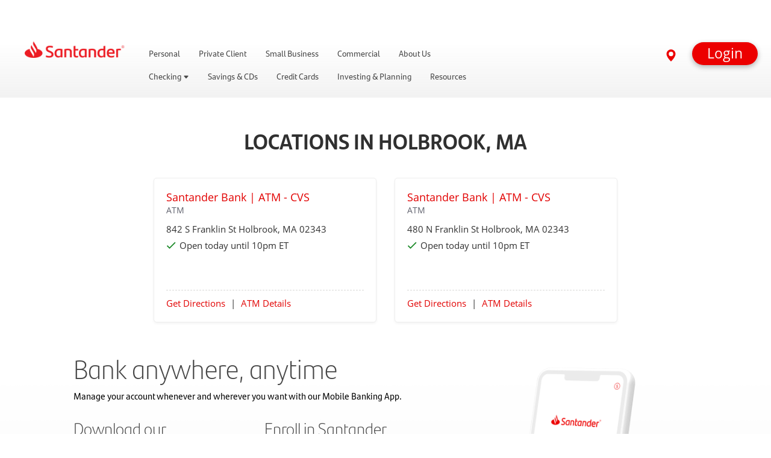

--- FILE ---
content_type: text/html;charset=UTF-8
request_url: https://locations.santanderbank.com/ma/holbrook/
body_size: 19157
content:
<!DOCTYPE html>
<html lang="en">
<head>
    <title>Find a Santander Bank branch or ATM in HOLBROOK, MA</title>

    <!-- Meta Tags -->
    <meta http-equiv="X-UA-Compatible" content="IE=Edge">
<meta name="description" content="Find a Santander branch or book an appointment in HOLBROOK, MA, for help with everything from bank accounts to business loans, and enjoy personal banking at our ATMs.">
<meta name="keywords" content="Checking account, loans, Savings account, Credit Cards, ATM">
<meta http-equiv="Content-Type" content="text/html; charset=utf-8">
<meta http-equiv="content-language" content="en-us">
<meta name="viewport" content="width=device-width, initial-scale=1">
<meta name="language" content="English">
<meta name="robots" content="noodp, noydir">
<meta name="city" content="HOLBROOK">
<meta name="state" content="MA, Massachusetts">
    <!-- Site Validations  -->
    <meta name="google-site-verification" content="JSlBvmGfo9tnFf4JqDScO4s69Vvp4r0t3OW_ZwtdJp8" />
<meta name="msvalidate.01" content="447A0D667E01AA1AB5031CCBEBF147BF" />
    <!-- Canonical -->
    <link rel="canonical" href="https://locations.santanderbank.com/ma/holbrook/" />

    <!-- Javascript -->
    
    <!-- Dashboard head scripts -->
        
    <!-- Link Tags -->
    <link href="https://assets.locations.santanderbank.com/images/favicon.ico" rel="icon">
     <!-- StyleSheets --> 
    <link href="https://assets.locations.santanderbank.com/min/styles.min.css?v=38ca264f1b6c9aaf0e2bd426efd97db7" crossorigin="anonymous" integrity="sha384-euYWn1FZpoxMssFVMIMGTNthXbVyKhv6zpF7mi0UJvGUIBfkmfQ5g7cGPaID1Ee6" rel="stylesheet" media="screen">

    <!-- Tealium tagging -->
    <script type="text/javascript" nonce="o8hRfyXJoMSAw7H7Pq16IfADwtGYNdgxWR1hJslQbus="> 
        window.utag_data = {
            "page_name": "loc_by_city_page",
            "PageType": "locator_platform",
            "PageUnit": "Retail",
            "ProductGroup": "Banking"
        };
    </script>

    <script nonce="o8hRfyXJoMSAw7H7Pq16IfADwtGYNdgxWR1hJslQbus=">
        window.__cspNonce = "o8hRfyXJoMSAw7H7Pq16IfADwtGYNdgxWR1hJslQbus=";
        (function(d) {
            var s = d.createElement('script');
            s.src = 'https://tags.santanderbank.com/us-rio/prod/utag.js';
            s.async = true;
            s.setAttribute('nonce', window.__cspNonce);
            (d.head || d.documentElement).appendChild(s);
        })(document);
    </script>
</head>
<body class="city  chrome list-mode ">
    <!-- Fix for IE Promise not defined. This will set a global Promise object if the browser doesn't already have window.Promise -->
            <script type='text/javascript' nonce='o8hRfyXJoMSAw7H7Pq16IfADwtGYNdgxWR1hJslQbus='>
    var RLS = {};
    var hours = {};
</script>
    <div id="wrapper">
        <div class="ah_maintype01" id="main-content" role="main">

            <!-- Locator Static Header --><section class="bg-">
    <div class="container px-0 py-0 w-100">
        <div class="row ">
            <div class="col-md-12">
                <div id="fragment-356029-cyzy">
                    <div>
                        <div class="personal-login-fragment santander-login-fragment">
                            <div aria-hidden="false" class="popupLogin">
                                <div class="contentPop">
                                    <p class="buttonP">
                                        <button class="btn_close" role="button" type="button">
                                            <svg class="lexicon-icon" viewBox="0 0 512 512">
                                                <g>
                                                    <path class="lexicon-icon-outline" d="M295.781 256l205.205-205.205c10.998-10.998 10.998-28.814 0-39.781-10.998-10.998-28.815-10.998-39.781 0l-205.205 205.205-205.205-205.238c-10.966-10.998-28.814-10.998-39.781 0-10.998 10.998-10.998 28.814 0 39.781l205.205 205.238-205.205 205.205c-10.998 10.998-10.998 28.815 0 39.781 5.467 5.531 12.671 8.265 19.874 8.265s14.407-2.734 19.907-8.233l205.205-205.238 205.205 205.205c5.5 5.5 12.703 8.233 19.906 8.233s14.407-2.734 19.906-8.233c10.998-10.998 10.998-28.815 0-39.781l-205.238-205.205z"></path>
                                                </g>
                                            </svg>Close
                                        </button>
                                    </p>
                                    <form action="https://rolb.santanderbank.com/OnlineBanking/login" class="form-inline" id="formLogin" method="post" name="formLogin" target="_self">
                                        <fieldset>
                                            <legend><strong>Login to Retail Online Banking</strong></legend>
                                            <div class="input-wrapper "> <input id="nameTextLogin" type="hidden" value="entrada.alias">
                                                <div class="d-inline-flex justify-content-end">
                                                    <label for="_T002_Menu_56_INSTANCE_Lprg4No4xe5S_entrada.alias">User:</label>
                                                    <input class="required" id="_T002_Menu_56_INSTANCE_Lprg4No4xe5S_entrada.alias" name="entrada.alias" type="text" value="">
                                                </div>
                                                <div class="d-inline-flex justify-content-end">
                                                    <label for="_T002_Menu_56_INSTANCE_Lprg4No4xe5S_entrada.pwd">Password:</label>
                                                    <input class="required" id="_T002_Menu_56_INSTANCE_Lprg4No4xe5S_entrada.pwd" name="entrada.pwd" type="password" value="">
                                                </div>
                                                <input id="loginSessionId" name="entrada.sessionId" type="hidden">
                                                <div class="error">Please enter a valid user ID and/or password</div>
                                                <button class="btn btn-primary align-left trk-btn" id="_T002_Menu_56_INSTANCE_Lprg4No4xe5S_loginButtonTM" role="button" type="submit">
                                                    Login
                                                </button>
                                                <div class="links01">
                                                    <p>
                                                        <a href="https://rolb.santanderbank.com/OnlineBanking/enrollment" target="_self" title="First time user? Enroll now!">
                                                            First time user? Enroll now!
                                                        </a>
                                                    </p>
                                                    <p>
                                                        <a href="https://rolb.santanderbank.com/OnlineBanking/retrieve-user-id" target="_self" title="Forgot User ID?">
                                                            Forgot User ID?
                                                        </a>
                                                    </p>
                                                    <p>
                                                        <a href="https://rolb.santanderbank.com/OnlineBanking/reset-your-password" target="_self" title="Forgot Password?">
                                                            Forgot Password?
                                                        </a>
                                                    </p>
                                                </div>
                                                <input name="dse_operationName" type="hidden" value="LogonSvg">
                                            </div>
                                        </fieldset>
                                    </form>
                                    <hr>
                                    <div class="form10">
                                        <div id="formSelect">
                                            <fieldset>
                                                <legend><strong><strong>Online Services</strong></strong></legend>
                                                <div class="field01">
                                                    <div class="conte-select">
                                                        <div>
                                                            <div class="customSelect">
                                                                <div class="selectedBox">
                                                                    <span class="selectedText">Retail Online Banking</span>
                                                                    <svg class="lexicon-icon angle-down" viewBox="0 0 512 512">
                                                                        <g>
                                                                            <path class="lexicon-icon-outline" d="M256 384c6.936-0.22 13.81-2.973 19.111-8.272l227.221-227.221c11.058-11.026 11.058-28.941 0-39.999-11.026-11.058-28.94-11.058-39.999 0l-206.333 206.333c0 0-206.333-206.333-206.333-206.333-11.059-11.058-28.973-11.058-39.999 0-11.059 11.058-11.059 28.972 0 39.999l227.221 227.221c5.3 5.3 12.174 8.053 19.111 8.272z"></path>
                                                                        </g>
                                                                    </svg> <svg class="lexicon-icon angle-up" viewBox="0 0 512 512">
                                                                        <g>
                                                                            <path class="lexicon-icon-outline" d="M255.5 115.213c-6.936 0.22-13.81 2.972-19.111 8.273l-227.221 227.221c-11.059 11.026-11.059 28.94 0 39.999 11.026 11.058 28.941 11.058 39.999 0l206.333-206.333c0 0 206.333 206.333 206.333 206.333 11.058 11.058 28.973 11.058 39.999 0 11.058-11.058 11.058-28.973 0-39.999l-227.221-227.221c-5.3-5.3-12.175-8.052-19.111-8.273z"></path>
                                                                        </g>
                                                                    </svg> 
                                                                </div>
                                                                <ul class="selectOptionsList" id="selectOptionList">
                                                                    <li class="option" value="https://rolb.santanderbank.com/OnlineBanking/login"> Retail Online Banking</li>
                                                                    <li class="option" value="https://rolb.santanderbank.com/OnlineBanking/login"> Mortgage Accounts</li>
                                                                    <li class="option" value="https://rolb.santanderbank.com/OnlineBanking/login"> Business Online Banking</li>
                                                                    <li class="option" value="https://www.wealthscapeinvestor.com/santander"> Investment Services</li>
                                                                    <li class="option" value="https://rolb.santanderbank.com/OnlineBanking/login"> Consumer Credit Cards</li>
                                                                </ul>
                                                            </div>
                                                        </div>
                                                        <a class="btn btn-primary trk-btn" href="https://www.wealthscapeinvestor.com/santander" id="action-ok-button" target="_self" title="Investment Services"> OK </a>
                                                    </div>
                                                </div>
                                            </fieldset>
                                        </div>
                                    </div>
                                </div>
                            </div>
                        </div>
                    </div>
                </div>
                <div id="fragment-0-pwvn">
                    <div class="portlet-boundary portlet-boundary_com_liferay_site_navigation_menu_web_portlet_SiteNavigationMenuPortlet_ portlet-static portlet-static-end portlet-navigation " id="p_p_id_com_liferay_site_navigation_menu_web_portlet_SiteNavigationMenuPortlet_INSTANCE_cZflmDFrPSdW_">
                        <span id="p_com_liferay_site_navigation_menu_web_portlet_SiteNavigationMenuPortlet_INSTANCE_cZflmDFrPSdW"></span>
                        <section class="portlet" id="portlet_com_liferay_site_navigation_menu_web_portlet_SiteNavigationMenuPortlet_INSTANCE_cZflmDFrPSdW">
                            <div class="portlet-content">
                                <div class="autofit-float autofit-row portlet-header">
                                    <div class="autofit-col autofit-col-expand">
                                        <div class="portlet-title-text">Navigation Menu</div>
                                    </div>
                                    <div class="autofit-col autofit-col-end">
                                        <div class="autofit-section"> </div>
                                    </div>
                                </div>
                                <div class=" portlet-content-container">
                                    <div class="portlet-body">
                                        <!-- builds menu on page -->
                                        <div id="headstart relative">
                                            <div aria-controls="santander-login-fragment" aria-expanded="false" class="rlogin trk-btn" data-target=".santander-login-fragment" data-toggle="collapse" id="nav-login-lock" role="button">
                                                <a href="javascript:void"><span>Login</span></a>
                                            </div>
                                            <div id="dnav">
                                                <div id="searchBar" class="is-hidden">
                                                    <form action="https://liferaydxp.sov.pre.corp/web/santander-staging/personal/search-results" id="site-search" method="GET" class="is-hidden">
                                                        <input class="headinput" name="searchText" placeholder="Search" type="search" id="aria-site-search" aria-labelledby="aria-site-search-label"><label id="aria-site-search-label" for="aria-site-search">site search</label>
                                                        <button type="submit" class="searchButton2">
                                                            <span id="search-icon2" class="search-in-txt2">
                                                                <svg xmlns="http://www.w3.org/2000/svg" width="16" height="16" fill="currentColor" class="bi bi-search" viewbox="0 0 16 16">
                                                                    <path d="M11.742 10.344a6.5 6.5 0 1 0-1.397 1.398h-.001c.03.04.062.078.098.115l3.85 3.85a1 1 0 0 0 1.415-1.414l-3.85-3.85a1.007 1.007 0 0 0-.115-.1zM12 6.5a5.5 5.5 0 1 1-11 0 5.5 5.5 0 0 1 11 0z" /> </svg>
                                                            </span>
                                                            <span class="sr-only">Submit</span>
                                                        </button>
                                                    </form>
                                                </div>
                                                <div class="rnav-cont" id="rnavcont">
                                                    <div id="rnav-l01">
                                                        <div class="rnav-logo">
                                                            <a href="https://www.santanderbank.com/home" title="Go to Homepage">
                                                                <img src="https://assets.locations.santanderbank.com/images/logo.png" alt="Santander Logo">
                                                            </a>
                                                        </div>
                                                        <div class="rnavmenu">
                                                            <!-- template for level 0-->
                                                            <nav role="navigation">
                                                                <ul class="list-rnav-sup" role="list">
                                                                    <li class="rnavprim" role="listitem">
                                                                        <a class="" href="https://www.santanderbank.com/home" role="link">Personal</a>
                                                                    </li>
                                                                    <li class="rnavprim " role="listitem">
                                                                        <a class="" href="https://www.santanderbank.com/private-client" role="link">Private Client</a>
                                                                    </li>
                                                                    <li class="rnavprim " role="listitem">
                                                                        <a class="" href="https://www.santanderbank.com/business" role="link">Small Business</a>
                                                                    </li>
                                                                    <li class="rnavprim " role="listitem">
                                                                        <a class="" href="https://www.santanderbank.com/commercial" role="link">Commercial</a>
                                                                    </li>
                                                                    <li class="rnavprim " role="listitem">
                                                                        <a class="" href="https://www.santanderbank.com/about" role="link">About Us</a>
                                                                    </li>
                                                                </ul>
                                                            </nav>
                                                        </div>
                                                        <div class="rnav-xtra">
                                                            <div class="nav-locator">
                                                                <a class="findatmbranch" href="https://locations.santanderbank.com">
                                                                    <div class="findtxt">Find a Branch/ATM </div>
                                                                    <span class="nav-locator-icon"><svg xmlns="http://www.w3.org/2000/svg" width="20" height="20" fill="currentColor" class="bi bi-geo-alt-fill" viewBox="0 0 16 16"><path d="M8 16s6-5.686 6-10A6 6 0 0 0 2 6c0 4.314 6 10 6 10zm0-7a3 3 0 1 1 0-6 3 3 0 0 1 0 6z"></path></svg> </span> 
                                                                </a> 
                                                            </div> 
                                                        </div>
                                                    </div>
                                                    <div>
                                                        <div>
                                                            <nav>
                                                                <!-- contents placed from diff macros -->
                                                                <!-- tertiary nav -->
                                                                <ul class="level-2">
                                                                    <!-- tertiary nav -->
                                                                    <li class="level-2 submenu"> 
                                                                        <a class="level-2-collapsed" href="javascript:void(0)" data-target="Checking"> 
                                                                            <span>Checking <span class="Checking-caretup caretup"> <svg xmlns="http://www.w3.org/2000/svg" width="10" height="10" fill="currentColor" class="bi bi-caret-up-fill" viewBox="0 0 16 16">
                                                                                        <path d="m7.247 4.86-4.796 5.481c-.566.647-.106 1.659.753 1.659h9.592a1 1 0 0 0 .753-1.659l-4.796-5.48a1 1 0 0 0-1.506 0z"></path>
                                                                                    </svg> </span> <span class="Checking-caretdown caretdown"> <svg xmlns="http://www.w3.org/2000/svg" width="10" height="10" fill="currentColor" class="bi bi-caret-down-fill" viewBox="0 0 16 16">
                                                                                        <path d="M7.247 11.14 2.451 5.658C1.885 5.013 2.345 4 3.204 4h9.592a1 1 0 0 1 .753 1.659l-4.796 5.48a1 1 0 0 1-1.506 0z"></path>
                                                                                    </svg> </span> </span> 
                                                                        </a>
                                                                        <ul class="level-3 is-hidden" id="Checking">
                                                                            <!-- tertiary nav -->
                                                                            <li class="level-3 submenu"> 
                                                                                <a class="level-3-collapsed" href="https://www.santanderbank.com/personal/checking" data-target="CheckingOverview"> <span>Checking Overview</span> </a> <!-- tertiary nav --> 
                                                                                <a class="level-4-nocollapsed" href="https://www.santanderbank.com/personal/checking/select-checking"> <span>Santander Select Checking</span> </a> <!-- tertiary nav --> 
                                                                                <a class="level-4-nocollapsed" href="https://www.santanderbank.com/personal/checking/simply-right-checking"> <span>Simply Right Checking</span> </a> <!-- tertiary nav -->
                                                                                <a class="level-4-nocollapsed" href="https://www.santanderbank.com/personal/checking/essential-checking"> <span>Essential Checking</span> </a>
                                                                            </li>
                                                                        </ul>
                                                                    </li> <!-- tertiary nav -->
                                                                    <li class="level-2 submenu">
                                                                        <a class="level-2-collapsed" href="javascript:void(0)" data-target="SavingsandCDs"> <span>Savings &amp; CDs</span> </a>
                                                                        <ul class="level-3 is-hidden" id="SavingsandCDs">
                                                                            <!-- tertiary nav -->
                                                                            <li class="level-3 submenu">
                                                                                <a class="level-3-collapsed" href="https://www.santanderbank.com/personal/savings" data-target="SavingsOverview"> <span>Savings Overview</span> </a> <!-- tertiary nav --> 
                                                                                <a class="level-4-nocollapsed" href="https://www.santanderbank.com/personal/savings/select-money-market-savings"> <span>Santander Select Money Market Savings</span> </a> <!-- tertiary nav --> 
                                                                                <a class="level-4-nocollapsed" href="https://www.santanderbank.com/personal/savings/money-market-savings"> <span>Santander Money Market Savings</span> </a> <!-- tertiary nav --> 
                                                                                <a class="level-4-nocollapsed" href="https://www.santanderbank.com/personal/savings/savings"> <span>Santander Savings</span> </a> <!-- tertiary nav --> <a class="level-4-nocollapsed" href="https://www.santanderbank.com/personal/savings/certificates-of-deposit"> <span>Certificates of Deposit (CDs)</span> </a> 
                                                                            </li>
                                                                        </ul>
                                                                    </li> <!-- tertiary nav -->
                                                                    <li class="level-2 ">
                                                                        <a class="level-2-nocollapsed" href="https://www.santanderbank.com/personal/credit-card" data-target="CreditCards"> <span>Credit Cards </span> </a>
                                                                    </li> <!-- tertiary nav -->
                                                                    <li class="level-2 ">
                                                                        <a class="level-2-nocollapsed" href="https://www.santanderbank.com/personal/investing" data-target="Investing&amp;Planning"> <span>Investing &amp; Planning </span> </a>
                                                                    </li> <!-- tertiary nav -->
                                                                    <li class="level-2 "> 
                                                                        <a class="level-2-nocollapsed" href="https://www.santanderbank.com/personal/resources/home" data-target="Resources"> <span>Resources </span> </a>
                                                                    </li>
                                                                </ul>
                                                                <!-- tertiary nav end -->
                                                                <!-- tertiary nav -->
                                                                <!-- tertiary nav end -->
                                                                <!-- tertiary nav -->
                                                                <!-- tertiary nav end -->
                                                                <!-- tertiary nav -->
                                                                <!-- tertiary nav end -->
                                                                <!-- tertiary nav -->
                                                                <!-- tertiary nav end -->
                                                            </nav>
                                                        </div>
                                                    </div>
                                                </div>
                                            </div>
                                            <!-- end dnav -->
                                            <!-- -->
                                            <!-- mobile nav -->
                                            <div id="mnav">
                                                <div class="mrow01">
                                                    <div id="mSearchBar" class="is-hidden">
                                                        <form action="https://liferaydxp.sov.pre.corp/web/santander-staging/personal/search-results" id="m-site-search" method="GET" class="is-hidden"><input class="headinput" name="searchText" type="search" placeholder="Search" id="aria-m-site-search" aria-labelledby="aria-m-site-search-label"><label id="aria-m-site-search-label" for="aria-m-site-search">site search</label>
                                                            <button type="submit" class="searchButton2">
                                                                <span id="search-icon2" class="search-in-txt2">
                                                                    <svg xmlns="http://www.w3.org/2000/svg" width="16" height="16" fill="currentColor" class="bi bi-search" viewbox="0 0 16 16">
                                                                        <path d="M11.742 10.344a6.5 6.5 0 1 0-1.397 1.398h-.001c.03.04.062.078.098.115l3.85 3.85a1 1 0 0 0 1.415-1.414l-3.85-3.85a1.007 1.007 0 0 0-.115-.1zM12 6.5a5.5 5.5 0 1 1-11 0 5.5 5.5 0 0 1 11 0z" /> </svg>
                                                                </span>
                                                                <span class="sr-only">Submit</span>
                                                            </button>
                                                        </form>
                                                    </div>
                                                    <div>
                                                        <button class="navbar-toggler" type="button" data-mdb-toggle="collapse" data-mdb-target="#navbarToggleExternalContent" aria-controls="navbarToggleExternalContent" aria-expanded="false" aria-label="Toggle navigation">
                                                            <i class="fas fa-bars hamb" id="mnav-open"></i> <i class="fas fa-times hamb" id="mnav-close"></i>
                                                        </button>
                                                    </div>
                                                    <div class="rnav-logo">
                                                        <a href="https://www.santanderbank.com/home" title="Go to Homepage"><img src="https://assets.locations.santanderbank.com/images/logo.png" alt="Santander Logo"></a>
                                                    </div>
                                                </div>
                                                <div class="mrow02 is-hidden">
                                                    <div class="nav-locator">
                                                        <a href="https://locations.santanderbank.com"><span class="nav-locator-icon"><svg xmlns="http://www.w3.org/2000/svg" width="20" height="20" fill="currentColor" class="bi bi-geo-alt-fill" viewbox="0 0 16 16">
                                                                    <path d="M8 16s6-5.686 6-10A6 6 0 0 0 2 6c0 4.314 6 10 6 10zm0-7a3 3 0 1 1 0-6 3 3 0 0 1 0 6z" /></svg></span> Find a Branch/ATM</a>
                                                    </div>
                                                    <div class="nav-search">
                                                        <span id="m-search-icon" class="search-in-txt"><svg xmlns="http://www.w3.org/2000/svg" width="16" height="16" fill="currentColor" class="bi bi-search" viewbox="0 0 16 16">
                                                                <path d="M11.742 10.344a6.5 6.5 0 1 0-1.397 1.398h-.001c.03.04.062.078.098.115l3.85 3.85a1 1 0 0 0 1.415-1.414l-3.85-3.85a1.007 1.007 0 0 0-.115-.1zM12 6.5a5.5 5.5 0 1 1-11 0 5.5 5.5 0 0 1 11 0z" /></svg></span>
                                                    </div>
                                                </div>
                                                <div class="mrow03 is-hidden">
                                                    <!-- template for level 0-->
                                                    <nav role="navigation">
                                                        <div class="mnavl00cont">
                                                            <a class="navl00" href="https://www.santanderbank.com/home" role="link"> Personal</a>
                                                        </div>
                                                        <div class="mnavl00cont">
                                                            <a class="navl00" href="https://www.santanderbank.com/private-client" role="link"> Private Client</a>
                                                        </div>
                                                        <div class="mnavl00cont">
                                                            <a class="navl00" href="https://www.santanderbank.com/business" role="link"> Small Business</a>
                                                        </div>
                                                        <div class="mnavl00cont">
                                                            <a class="navl00" href="https://www.santanderbank.com/commercial" role="link"> Commercial</a>
                                                        </div>
                                                        <div class="mnavl00cont">
                                                            <a class="navl00" href="https://www.santanderbank.com/about" role="link"> About Us</a>
                                                        </div>
                                                    </nav>
                                                </div>
                                            </div>
                                        </div>
                                    </div>
                                </div>
                            </div>
                        </section>
                    </div>
                </div>
            </div>
        </div>
    </div>
</section>
            <div class="site-wrapper rio-container" id="main-container">
                <div class="main-wrapper">
                        <div class="locator block-padding">
            
    <h2 class="text-center">Locations in HOLBROOK, MA</h2>
    <ul class="city-map-list mt-20 mb-0" data-count="2">
        <li class="map-list-item-wrap box mt-20 ATM" data-fid="136316" data-particles=",  Cash Dispense Only,Walk-Up" data-lid="2243642" data-specialties="" id="lid2243642" data-index>
    <div class="close-btn js-mobile-popup-close"></div>
    <span class="map-pin"></span>
    <div class="map-list-info">
        <a class="location-name ga-link ft-18" href="https://locations.santanderbank.com/ma/holbrook/842-s-franklin-st-136316.html" title="Santander Bank | ATM - CVS #136316" data-ga="Maplist, Location Link - 136316"><span class="index"></span><span class="index-dot">.</span><span> Santander Bank | ATM - CVS</span></a>
        <div class="location-type ft-14 mt--5" data-hide-empty="">Financial Center</div>
        <div class="location-type ft-14 mt--5" data-hide-not-empty="">ATM</div>
        <div class="address mt-10 capitalize" aria-label="This location is located at 842 S Franklin St , HOLBROOK, MA 02343">
            842 S Franklin St  <span class="capitalize">holbrook</span>, MA 02343
        </div>
        <a class="phone is-table ga-link" title="Call Store" alt="Call Store" href="tel:(877) 768-2265" data-ga="Maplist, Phone - 136316" data-hide-empty="(877) 768-2265" data-hide-not-empty="">(877) 768-2265</a>
        <div class="hours-status status-primary-2243642 icon mt-5" data-hide-not-empty="" aria-label="Opening Hours for this location"></div>
        <div class="hours-status status-atm_hours-2243642 icon mt-5" data-hide-not-empty="" aria-label="Opening Hours for this location"></div>
        <div class="hours-status market-atm-hours-status mt-5" data-hide-not-empty="" aria-label="Opening Hours for this location">Open during store hours</div>
        <p data-hide-empty="" class="fc-disclaimer mt-15"></p>

    </div>
    <div class="map-list-links flex-between pt-10 mt-25 btop-dash">
        <div class="col-left">
            <a class="directions ga-link" href="https://www.google.com/maps?hl=en&saddr=current+location&daddr=42.1279606,-71.0101712" title="Directions" data-ga="Maplist, Get Directions - 136316" target="_blank" rel="noopener">Get Directions</a>
            <span class="pl-5 pr-5">|</span>
            <a class="more-info ga-link" data-hide-empty="" href="https://locations.santanderbank.com/ma/holbrook/842-s-franklin-st-136316.html" title="Santander Bank | ATM - CVS #136316"  data-ga="Maplist, Location Link - 136316">Financial Center Details</a>
            <a class="more-info ga-link" data-hide-not-empty=""href="https://locations.santanderbank.com/ma/holbrook/842-s-franklin-st-136316.html" title="Santander Bank | ATM - CVS #136316"  data-ga="Maplist, Location Link - 136316">ATM Details</a>
        </div>
        <div class="col-right">
            <div class="distance" aria-label="This location is  km away"><span class="ft-12"> mi</span></div>
        </div>
    </div>
</li><script nonce='o8hRfyXJoMSAw7H7Pq16IfADwtGYNdgxWR1hJslQbus='>if(typeof hours[2243642] == 'undefined') hours[2243642] = {};hours[2243642].primary = {"label":"Lobby Hours","name":"primary","type":"0","days":{"Sunday":[{"open":"08:00","close":"22:00"}],"Monday":[{"open":"08:00","close":"22:00"}],"Tuesday":[{"open":"08:00","close":"22:00"}],"Wednesday":[{"open":"08:00","close":"22:00"}],"Thursday":[{"open":"08:00","close":"22:00"}],"Friday":[{"open":"08:00","close":"22:00"}],"Saturday":[{"open":"08:00","close":"22:00"}]},"children":{"lobby_exception_hours":{"label":"Lobby Exception Hours","name":"lobby_exception_hours","type":"1"}},"timezone":"-5","dst":"1"};hours[2243642].atm_hours = {"label":"ATM Hours","name":"atm_hours","type":null,"days":{"Sunday":[{"open":"08:00","close":"22:00"}],"Monday":[{"open":"08:00","close":"22:00"}],"Tuesday":[{"open":"08:00","close":"22:00"}],"Wednesday":[{"open":"08:00","close":"22:00"}],"Thursday":[{"open":"08:00","close":"22:00"}],"Friday":[{"open":"08:00","close":"22:00"}],"Saturday":[{"open":"08:00","close":"22:00"}]},"children":{"atm_exception_hours":{"label":"ATM Exception Hours","name":"atm_exception_hours","type":"1"}},"timezone":"-5","dst":"1"};hours[2243642].drive_up_hours = {"label":"Drive Up Hours","name":"drive_up_hours","type":null,"children":{"drive_up_exception_hours":{"label":"Drive Up Exception Hours","name":"drive_up_exception_hours","type":"1"}},"timezone":"-5","dst":"1"};hours[2243642].timezone = '';hours[2243642].dst = '';</script><li class="map-list-item-wrap box mt-20 ATM" data-fid="160138" data-particles=",  Cash Dispense Only,Walk-Up" data-lid="2243959" data-specialties="" id="lid2243959" data-index>
    <div class="close-btn js-mobile-popup-close"></div>
    <span class="map-pin"></span>
    <div class="map-list-info">
        <a class="location-name ga-link ft-18" href="https://locations.santanderbank.com/ma/holbrook/480-n-franklin-st-160138.html" title="Santander Bank | ATM - CVS #160138" data-ga="Maplist, Location Link - 160138"><span class="index"></span><span class="index-dot">.</span><span> Santander Bank | ATM - CVS</span></a>
        <div class="location-type ft-14 mt--5" data-hide-empty="">Financial Center</div>
        <div class="location-type ft-14 mt--5" data-hide-not-empty="">ATM</div>
        <div class="address mt-10 capitalize" aria-label="This location is located at 480 N Franklin St , HOLBROOK, MA 02343">
            480 N Franklin St  <span class="capitalize">holbrook</span>, MA 02343
        </div>
        <a class="phone is-table ga-link" title="Call Store" alt="Call Store" href="tel:(877) 768-2265" data-ga="Maplist, Phone - 160138" data-hide-empty="(877) 768-2265" data-hide-not-empty="">(877) 768-2265</a>
        <div class="hours-status status-primary-2243959 icon mt-5" data-hide-not-empty="" aria-label="Opening Hours for this location"></div>
        <div class="hours-status status-atm_hours-2243959 icon mt-5" data-hide-not-empty="" aria-label="Opening Hours for this location"></div>
        <div class="hours-status market-atm-hours-status mt-5" data-hide-not-empty="" aria-label="Opening Hours for this location">Open during store hours</div>
        <p data-hide-empty="" class="fc-disclaimer mt-15"></p>

    </div>
    <div class="map-list-links flex-between pt-10 mt-25 btop-dash">
        <div class="col-left">
            <a class="directions ga-link" href="https://www.google.com/maps?hl=en&saddr=current+location&daddr=42.1680225,-71.0078495" title="Directions" data-ga="Maplist, Get Directions - 160138" target="_blank" rel="noopener">Get Directions</a>
            <span class="pl-5 pr-5">|</span>
            <a class="more-info ga-link" data-hide-empty="" href="https://locations.santanderbank.com/ma/holbrook/480-n-franklin-st-160138.html" title="Santander Bank | ATM - CVS #160138"  data-ga="Maplist, Location Link - 160138">Financial Center Details</a>
            <a class="more-info ga-link" data-hide-not-empty=""href="https://locations.santanderbank.com/ma/holbrook/480-n-franklin-st-160138.html" title="Santander Bank | ATM - CVS #160138"  data-ga="Maplist, Location Link - 160138">ATM Details</a>
        </div>
        <div class="col-right">
            <div class="distance" aria-label="This location is  km away"><span class="ft-12"> mi</span></div>
        </div>
    </div>
</li><script nonce='o8hRfyXJoMSAw7H7Pq16IfADwtGYNdgxWR1hJslQbus='>if(typeof hours[2243959] == 'undefined') hours[2243959] = {};hours[2243959].primary = {"label":"Lobby Hours","name":"primary","type":"0","days":{"Sunday":[{"open":"08:00","close":"22:00"}],"Monday":[{"open":"08:00","close":"22:00"}],"Tuesday":[{"open":"08:00","close":"22:00"}],"Wednesday":[{"open":"08:00","close":"22:00"}],"Thursday":[{"open":"08:00","close":"22:00"}],"Friday":[{"open":"08:00","close":"22:00"}],"Saturday":[{"open":"08:00","close":"22:00"}]},"children":{"lobby_exception_hours":{"label":"Lobby Exception Hours","name":"lobby_exception_hours","type":"1"}},"timezone":"-5","dst":"1"};hours[2243959].atm_hours = {"label":"ATM Hours","name":"atm_hours","type":null,"days":{"Sunday":[{"open":"08:00","close":"22:00"}],"Monday":[{"open":"08:00","close":"22:00"}],"Tuesday":[{"open":"08:00","close":"22:00"}],"Wednesday":[{"open":"08:00","close":"22:00"}],"Thursday":[{"open":"08:00","close":"22:00"}],"Friday":[{"open":"08:00","close":"22:00"}],"Saturday":[{"open":"08:00","close":"22:00"}]},"children":{"atm_exception_hours":{"label":"ATM Exception Hours","name":"atm_exception_hours","type":"1"}},"timezone":"-5","dst":"1"};hours[2243959].drive_up_hours = {"label":"Drive Up Hours","name":"drive_up_hours","type":null,"children":{"drive_up_exception_hours":{"label":"Drive Up Exception Hours","name":"drive_up_exception_hours","type":"1"}},"timezone":"-5","dst":"1"};hours[2243959].timezone = '';hours[2243959].dst = '';</script>    </ul>
                <div class="view-all mt-30 text-center is-hidden">
            <button class="js-view-all btn-primary text-center">View All</button>
        </div>
            
</div>
    
<div class="section-promotions-wrapper">
    <div class="section-promotions flex mb-50 mb-0-xs">
        <div class="text-container col-md-6">
            <div class="online-banking-wrapper">
                <h2 class="promo-h2"> Bank anywhere, anytime
                </h2>
                <p> Manage your account whenever and wherever you want with our Mobile Banking App.
                </p>
                <div class="mobile-banking-headings-wrap flex pt-10">
                    <div class="mobile-banking-headings pr-md-3 pr-lg-4">
                        <h2 class="promo-h2-additional">
                            Download our <br><strong>Mobile Banking App</strong> 
                        </h2>
                        <p> Unlock on-the-go features with our highly-rated Mobile Banking App. </p>
                    </div>
                    <div class="mobile-banking-headings enroll pl-md-2">
                        <h2 class="promo-h2-additional">
                            Enroll in Santander<br><strong>Online Banking</strong> </h2>
                        <p>Manage your money securely by enrolling in Online Banking. </p>
                    </div>
                </div>
                <div class="app-download-wrapper flex pt-10">
                    <div class="app-download pr-md-2">        
                        
                        <div class="app-download-inner-wrap">
                            <img class="reviews-image lazyload" alt="" src="https://assets.locations.santanderbank.com/images/4.7stars.png" />
                            <div class="reviews-text">4.7 out of 5 Rating. Based on 336k ratings on the app store as of 3/26/2025.</div>
                            <div class="download-button-wrapper">
                                <div id="fragment-0-owqb">
                                    <div class="mobile-banking-image-store-icons apple-icon mb-5">
                                        <div class="component-image pb-3 overflow-hidden text-left">
                                            <div><a target="_self" href="https://apps.apple.com/us/app/personal-banking/id613009563"
                                                    title="Apple App Store Link"> <img alt="Apple App Store Icon" class="lazyload w-100"
                                                        src="https://www.santanderbank.com/documents/330001/0/app-store-btn.png/c39e9ebb-6a7e-077b-3b59-88bebf4b66e8?t=1600215439402&amp;download=true">
                                                </a>
                                            </div>
                                        </div>
                                    </div>
                                </div>
                    
                                <div id="fragment-0-koyk">
                                    <div class="mobile-banking-image-store-icons google-icon mb-5">
                                        <div class="component-image pb-3 overflow-hidden text-left">
                                            <div><a target="_self"
                                                    href="https://play.google.com/store/apps/details?id=com.sovereign.santander"
                                                    title="Google Play Store Link"> <img alt="Google Play Store Icon" class="lazyload w-100"
                                                        src="https://www.santanderbank.com/documents/330001/0/google-play-btn.png/6c92c441-2d98-5773-7507-0bcba449bee8?t=1600215439917&amp;download=true">
                                                </a>
                                            </div>
                                        </div>
                                    </div>
                                </div>

                            </div>
                        </div>                 
                    </div>
                    <div class="online-banking-cta-wrapper pl-md-2">                
                       
                        <div class="online-banking-cta flex">
                            <a href="https://www.santanderbank.com/personal/banking/digital-banking/online-banking" class="online-banking-info-link">Learn more about Online Banking</a>
                            <a href="https://rolb.santanderbank.com/OnlineBanking/enrollment"><button class="online-banking-button">Enroll now</button></a>
                        </div>                 
                    </div>
                </div>                
            </div>
        </div>
        <div class="image-container col-md-4">
            <img class="lazyload"alt="iPhone side view with santander app login screen" src="https://www.santanderbank.com/documents/330001/8990403/SAN_mobile-online-banking_desktop.png/4831f0da-bc54-de89-db66-472893c3f8ee?t=1634323825979&download=true"/>
        </div>
    </div>
</div>
<div class="section-seo-content">
	<div class="block-padding btop">
		<div class="breadcrumbs-wrap mb-20 hide-mobile">
    <ul class="breadcrumbs flex">
                <li class="breadcrumb-item first-crumb"><a title="Breadcrumb item home" href="https://www.santanderbank.com/" aria-label="Home">Home</a><span class="breadcrumb-divider"></span></li>
        <li class="breadcrumb-item"><a class="ga-link" data-ga="Breadcrumb, Domain" href="https://locations.santanderbank.com/" title="Breadcrumb item Locator">Locator</a><span class="breadcrumb-divider"></span></li>
        <li class="breadcrumb-item"><a class="ga-link" data-ga="Breadcrumb, Region" href="https://locations.santanderbank.com/ma/" title="Breadcrumb item Massachusetts">Massachusetts</a><span class="breadcrumb-divider"></span></li>
        <li class="breadcrumb-item last-crumb capitalize">holbrook</li>

            </ul>
</div>		<div class="seo-content-wrap text-center">
			<h1>Find a Santander Branch or ATMs in HOLBROOK, MA</h1>
			<div class="seo-content mt-30">
            	<p>Santander Bank is here to help serve your financial needs, with branches and 2000+ATMs across the Northeast and in HOLBROOK, Massachusetts, including many CVS Pharmacy&reg; locations. With checking accounts, money market savings accounts, online banking, and business banking - as well as a full suite of other banking productions and services - Santander Bank's network of colleagues is here to help you and your business prosper.</p>

<p><a href="https://www.santanderbank.com/" target="_blank">santanderbank.com</a></p>
<p>MEMBER FDIC. Equal Housing Lender.</p>            </div>
		</div>
	</div>
</div>
                </div>
            </div>        

            <!-- Locator Static Footer --><section class="bg- footer">
    <div class="container px-0 py-0">
        <div class="row ">
            <div class="col-md-1"> </div>
            <div class="col-md-10">
                <div id="fragment-0-oohb">
                    <div class="px-3 px-md-0">
                        <div class="component-html pb-3">
                            <div>
                                <div class="component-html pb-3">
                                    <div>
                                        <p>Securities and advisory services are offered through Santander Investment Services, a division of Santander Securities LLC. Santander Securities LLC is a registered broker-dealer, Member <a href=" https://www.finra.org/#/" aria-label="To make this website accessible to screen reader, Press combination of alt and 1 keys. To stop getting this message, press the combination of alt and 2 keys">FINRA</a> and <a href="https://www.sipc.org/" aria-label="To make this website accessible to screen reader, Press combination of alt and 1 keys. To stop getting this message, press the combination of alt and 2 keys">SIPC</a> and a Registered Investment Adviser. Insurance is offered through Santander Securities LLC or its affiliates. Santander Investment Services is an affiliate of Santander Bank, N.A.</p>
                                        <p>Santander Securities LLC U.S. registered representatives may only conduct business with residents of the states in which they are properly registered. Please note that not all of the investments and services mentioned on this website are available in every state.</p>
                                    </div>
                                    <div>
                                        <table cellpadding="3" cellspacing="0" width="90%" class="style-override-1">
                                            <tbody>
                                                <tr>
                                                    <td align="center" colspan="6" class="style-override-2"> <span class="text-center">INVESTMENT AND INSURANCE PRODUCTS ARE:</span></td>
                                                </tr>
                                                <tr>
                                                    <td align="center" colspan="2" class="style-override-3">NOT FDIC INSURED</td>
                                                    <td align="center" colspan="2" class="style-override-4">NOT BANK GUARANTEED</td>
                                                    <td align="center" colspan="2" class="style-override-5">MAY LOSE VALUE</td>
                                                </tr>
                                                <tr>
                                                    <td align="center" colspan="3" class="style-override-6">NOT INSURED BY ANY FEDERAL&nbsp; GOVERNMENT AGENCY</td>
                                                    <td align="center" colspan="3" rowspan="1" class="style-override-7">NOT A BANK DEPOSIT</td>
                                                </tr>
                                            </tbody>
                                        </table>
                                    </div>
                                </div>
                            </div>
                        </div>
                    </div>
                </div>
            </div>
            <div class="col-md-1"> </div>
        </div>
    </div>
</section>
<section>
    <div id="fragment-8781891-xjas">
        <div>
            <div class="fragment_8787766 rd-footer">
                <div class="rd-foot-columns">
                    <div class="rd-foot-col">
                        <div>
                            <div class="colTitle">Santander Bank</div>
                            <p><a href="https://www.santanderbank.com/home">Personal Banking</a> <a href="https://www.santanderbank.com/personal/investing">Investing</a> 
                                <a href="https://www.santanderbank.com/business">Small Business</a> <a href="https://www.santanderbank.com/commercial">Commercial</a> 
                                <a href="https://www.santanderbank.com/private-client">Private Client</a></p>
                        </div>
                    </div>
                    <div class="rd-foot-col">
                        <div>
                            <div class="colTitle">About</div>
                            <p><a href="https://www.santandercareers.com">Careers</a> 
                            <a href="https://www.santanderbank.com/about/our-commitment">Our Commitment</a> 
                                <a href="https://www.santanderbank.com/about/leadership">Leadership</a> 
                                <a href="https://www.santanderbank.com/about/media-center">Media Center</a> 
                                <a href="https://www.santander.com/en/shareholders-and-investors">Shareholder Relations</a> 
                                <a href="https://www.santanderbank.com/workcafe/about">Work Café</a></p>
                        </div>
                    </div>
                    <div class="rd-foot-col">
                        <div>
                            <div class="colTitle">Support Services</div>
                            <p><a href="https://www.santanderbank.com/scra">Servicemembers Civil Relief act (SCRA) Benefits</a> 
                                <a href="https://www.santanderbank.com/personal/borrowing/mortgages/home-owners-assistance">Help For
                                        Homeowners Having Difficulty Paying Their Mortgage
                                </a>
                            </p>
                        </div>
                    </div>
                    <div class="rd-foot-col">
                        <div>
                            <div class="colTitle">Resources &amp; Help</div>
                            <p><a href="https://locations.santanderbank.com/">Find a Branch/ATM</a> 
                                <a href="https://www.santanderbank.com/personal/resources/home">Personal Banking Resources</a>
                                <a href="https://www.santanderbank.com/business/resources/home">Small Business Resources</a> 
                                <a href="https://www.santanderbank.com/personal/security-center">Security Center</a> 
                                <a href="https://www.santanderbank.com/sitemap">Site Map</a>
                            </p>
                        </div>
                    </div>
                </div>
                <div class="rd-botrow">
                    <div class="rd-privacy">
                        <div>
                            <p>
                                <a href="https://www.santanderbank.com/online-privacy-policy">Privacy Policy</a> |
                                <a href="https://www.santanderbank.com/terms-and-conditions">Terms of Use</a> |
                                <a href="https://www.santanderbank.com/accessibility">Accessibility</a> | ©
                                2026 Santander Bank, N. A -&nbsp;&nbsp;
                                <img src="https://www.santanderbank.com/documents/330001/0/ehl-logo-white-jan2022.png/cc4999ce-aa2a-6779-552a-09f1d5a29469?t=1642190325611" class="style-override-8" alt="Equal Housing Lender Logo">&nbsp;Equal Housing Lender - Member FDIC                            
                            </p>
                        </div>
                    </div>
                    <div class="rd-foot-social txtwhite">
                        <div>
                            <p>
                                <a class="foot-soc-btn twitter" href="https://www.santanderbank.com/pages/personal/twitter-redirect" title="Social Twitter">
                                    <svg xmlns="http://www.w3.org/2000/svg" width="20" height="20" fill="currentColor" class="bi bi-twitter-x bi-twitter" viewBox="0 0 16 16"> 
                                        <path d="M12.6.75h2.454l-5.36 6.142L16 15.25h-4.937l-3.867-5.07-4.425 5.07H.316l5.733-6.57L0 .75h5.063l3.495 4.633L12.601.75Zm-.86 13.028h1.36L4.323 2.145H2.865z"></path>
                                    </svg>
                                </a>
                                <a class="foot-soc-btn insta" href="https://www.instagram.com/" title="Social Instagram">
                                    <svg xmlns="http://www.w3.org/2000/svg" width="20" height="20" fill="currentColor" class="bi bi-twitter" viewBox="0 0 16 16">
                                        <path d="M8 0C5.829 0 5.556.01 4.703.048 3.85.088 3.269.222 2.76.42a3.917 3.917 0 0 0-1.417.923A3.927 3.927 0 0 0 .42 2.76C.222 3.268.087 3.85.048 4.7.01 5.555 0 5.827 0 8.001c0 2.172.01 2.444.048 3.297.04.852.174 1.433.372 1.942.205.526.478.972.923 1.417.444.445.89.719 1.416.923.51.198 1.09.333 1.942.372C5.555 15.99 5.827 16 8 16s2.444-.01 3.298-.048c.851-.04 1.434-.174 1.943-.372a3.916 3.916 0 0 0 1.416-.923c.445-.445.718-.891.923-1.417.197-.509.332-1.09.372-1.942C15.99 10.445 16 10.173 16 8s-.01-2.445-.048-3.299c-.04-.851-.175-1.433-.372-1.941a3.926 3.926 0 0 0-.923-1.417A3.911 3.911 0 0 0 13.24.42c-.51-.198-1.092-.333-1.943-.372C10.443.01 10.172 0 7.998 0h.003zm-.717 1.442h.718c2.136 0 2.389.007 3.232.046.78.035 1.204.166 1.486.275.373.145.64.319.92.599.28.28.453.546.598.92.11.281.24.705.275 1.485.039.843.047 1.096.047 3.231s-.008 2.389-.047 3.232c-.035.78-.166 1.203-.275 1.485a2.47 2.47 0 0 1-.599.919c-.28.28-.546.453-.92.598-.28.11-.704.24-1.485.276-.843.038-1.096.047-3.232.047s-2.39-.009-3.233-.047c-.78-.036-1.203-.166-1.485-.276a2.478 2.478 0 0 1-.92-.598 2.48 2.48 0 0 1-.6-.92c-.109-.281-.24-.705-.275-1.485-.038-.843-.046-1.096-.046-3.233 0-2.136.008-2.388.046-3.231.036-.78.166-1.204.276-1.486.145-.373.319-.64.599-.92.28-.28.546-.453.92-.598.282-.11.705-.24 1.485-.276.738-.034 1.024-.044 2.515-.045v.002zm4.988 1.328a.96.96 0 1 0 0 1.92.96.96 0 0 0 0-1.92zm-4.27 1.122a4.109 4.109 0 1 0 0 8.217 4.109 4.109 0 0 0 0-8.217zm0 1.441a2.667 2.667 0 1 1 0 5.334 2.667 2.667 0 0 1 0-5.334z"></path>
                                    </svg>
                                </a>
                                <a class="foot-soc-btn facebook" href="https://www.santanderbank.com/pages/personal/facebook-redirect" title="Social Facebook">
                                    <svg xmlns="http://www.w3.org/2000/svg" width="20" height="20" fill="currentColor" class="bi bi-twitter" viewBox="0 0 16 16">
                                        <path d="M16 8.049c0-4.446-3.582-8.05-8-8.05C3.58 0-.002 3.603-.002 8.05c0 4.017 2.926 7.347 6.75 7.951v-5.625h-2.03V8.05H6.75V6.275c0-2.017 1.195-3.131 3.022-3.131.876 0 1.791.157 1.791.157v1.98h-1.009c-.993 0-1.303.621-1.303 1.258v1.51h2.218l-.354 2.326H9.25V16c3.824-.604 6.75-3.934 6.75-7.951z"></path>
                                    </svg>
                                </a>
                                <a class="foot-soc-btn" href="https://www.linkedin.com/company/santander-bank-na" title="Social Linkedin">
                                    <svg xmlns="http://www.w3.org/2000/svg" width="20" height="20" fill="currentColor" class="bi bi-twitter" viewBox="0 0 16 16">
                                        <path d="M0 1.146C0 .513.526 0 1.175 0h13.65C15.474 0 16 .513 16 1.146v13.708c0 .633-.526 1.146-1.175 1.146H1.175C.526 16 0 15.487 0 14.854V1.146zm4.943 12.248V6.169H2.542v7.225h2.401zm-1.2-8.212c.837 0 1.358-.554 1.358-1.248-.015-.709-.52-1.248-1.342-1.248-.822 0-1.359.54-1.359 1.248 0 .694.521 1.248 1.327 1.248h.016zm4.908 8.212V9.359c0-.216.016-.432.08-.586.173-.431.568-.878 1.232-.878.869 0 1.216.662 1.216 1.634v3.865h2.401V9.25c0-2.22-1.184-3.252-2.764-3.252-1.274 0-1.845.7-2.165 1.193v.025h-.016a5.54 5.54 0 0 1 .016-.025V6.169h-2.4c.03.678 0 7.225 0 7.225h2.4z"></path>
                                    </svg>
                                </a>
                                <a class="foot-soc-btn youtube" href="https://www.santanderbank.com/pages/personal/youtube-redirect" title="Social Youtube">
                                    <svg xmlns="http://www.w3.org/2000/svg" width="20" height="20" fill="currentColor" class="bi bi-twitter" viewBox="0 0 16 16">
                                        <path d="M8.051 1.999h.089c.822.003 4.987.033 6.11.335a2.01 2.01 0 0 1 1.415 1.42c.101.38.172.883.22 1.402l.01.104.022.26.008.104c.065.914.073 1.77.074 1.957v.075c-.001.194-.01 1.108-.082 2.06l-.008.105-.009.104c-.05.572-.124 1.14-.235 1.558a2.007 2.007 0 0 1-1.415 1.42c-1.16.312-5.569.334-6.18.335h-.142c-.309 0-1.587-.006-2.927-.052l-.17-.006-.087-.004-.171-.007-.171-.007c-1.11-.049-2.167-.128-2.654-.26a2.007 2.007 0 0 1-1.415-1.419c-.111-.417-.185-.986-.235-1.558L.09 9.82l-.008-.104A31.4 31.4 0 0 1 0 7.68v-.123c.002-.215.01-.958.064-1.778l.007-.103.003-.052.008-.104.022-.26.01-.104c.048-.519.119-1.023.22-1.402a2.007 2.007 0 0 1 1.415-1.42c.487-.13 1.544-.21 2.654-.26l.17-.007.172-.006.086-.003.171-.007A99.788 99.788 0 0 1 7.858 2h.193zM6.4 5.209v4.818l4.157-2.408L6.4 5.209z"></path>
                                    </svg>
                                </a>
                            </p>
                        </div>
                    </div>
                </div>
            </div>
        </div>
    </div>
    <style nonce="o8hRfyXJoMSAw7H7Pq16IfADwtGYNdgxWR1hJslQbus=">

    .style-override-1 {
        width: 90%; 
        margin: 0px auto 1.5em;
    }
    .style-override-2 {
        width: 100%; border-top: 1px solid black; border-right: 1px solid black; border-left: 1px solid black; border-image: initial; border-bottom: none;
    }
    .style-override-3 {
        width: 33%; border-top: 1px solid black; border-left: 1px solid black; border-image: initial; border-right: none; border-bottom: none;
    }
    .style-override-4 {
        width: 34%; border-top: 1px solid black; border-left: 1px solid black; border-image: initial; border-right: none; border-bottom: none;
    }
    .style-override-5 {
        width: 33%; border-top: 1px solid black; border-right: 1px solid black; border-left: 1px solid black; border-image: initial; border-bottom: none;
    }
    .style-override-6 {
        width: 50%; border-top: 1px solid black; border-bottom: 1px solid black; border-left: 1px solid black; border-image: initial; border-right: none;
    }
    .style-override-7 {
        width: 50%; border: 1px solid black;
    }
    .style-override-8 {
        width:28px; position:relative; top:-2px
    }

    .rd-botrow {
        align-items: center;
        justify-content: space-between;
        padding: 0 2em;
    }

    .rd-footer {
        background: #6f7779;
        padding: 2em 0;
        font-family: 'SantanderHeadlineW05-Light';
    }

    .rd-foot-columns,
    .rd-botrow {
        width: 90%;
        margin: 0 auto;
        display: flex;
    }

    .rd-foot-col {
        width: 20.5%;
        margin: 0 2%;
        color: #fff;
    }

    .rd-foot-col .colTitle {
        font-family: 'SantanderHeadlineW05-Light';
        font-size: 24px;
        line-height: 32px;
        color: #fff;
        padding: 0 0 .5em 0;
        border-bottom: 1px solid #959595;
        margin-bottom: 1em;
    }

    .rd-foot-col a {
        font-family: 'SantanderHeadlineW05-Light';
        font-size: 16px;
        line-height: 26px;
        color: #fff;
        letter-spacing: 0.1px;
        text-decoration: underline;
        display: block;
    }

    .rd-privacy,
    .rd-privacy a {
        font-family: 'SantanderHeadlineW05-Light';
        text-decoration: none;
        font-size: 14px;
        line-height: 18px;
        color: #fff;
    }

    .rd-privacy a {
        text-decoration: underline;
    }

    .rd-privacy {
        width: 62%;
    }

    .foot-soc-btn {
        display: inline-block;
        font-weight: 400;
        color: #6f7779;
        text-align: center;
        text-decoration: none;
        vertical-align: middle;
        cursor: pointer;
        -webkit-user-select: none;
        -moz-user-select: none;
        user-select: none;
        background-color: #fff;
        border: 1px solid transparent;
        padding: .7rem .75rem;
        font-size: .5rem;
        border-radius: 2rem;
        margin: 1em;
    }

    .rd-foot-social {
        font-size: 20px;
        line-height: 20px;
    }

    .rd-foot-social a {
        text-decoration: none
    }

    .txtwhite {
        color: #fff;
    }

    @media only screen and (max-width: 989px) {

        .rd-foot-columns,
        .rd-botrow {
            display: block;
        }

        .rd-foot-col {
            width: 96%;
            margin-bottom: 3em;
        }

        .rd-botrow {
            margin: 3.5em;
        }

        .rd-privacy {
            width: 90%;
        }
    }
    </style>
</section>        </div>
    </div>
  

    <!-- Schema.org -->
    <!-- Desktop and mobile schema markup -->
<script type="application/ld+json" nonce="o8hRfyXJoMSAw7H7Pq16IfADwtGYNdgxWR1hJslQbus=">
[
   {
        "@context": "http://schema.org",
        "@type": "BankOrCreditUnion",
        "name": "Santander",
        "alternateName": "Santander Bank",
        "url": "https://locations.santanderbank.com/ma/holbrook/",
        "hasMap": "https://locations.santanderbank.com/ma/holbrook/",
        "logo": "https://assets.locations.santanderbank.com/images/logo.png",
        "image": "https://assets.locations.santanderbank.com/images/logo.png",
        "additionalType": ["https://en.wikipedia.org/wiki/Santander_Bank","https://en.wikipedia.org/wiki/ATM","https://en.wikipedia.org/wiki/Bank_account","https://en.wikipedia.org/wiki/Bank"],
        "sameAs": ["https://www.facebook.com/SantanderBankUS/","https://www.linkedin.com/company/santander-bank-na","https://twitter.com/santanderbankus","https://www.youtube.com/user/SantanderBankUS/","https://www.instagram.com/santanderbankus","https://booking.santanderbank.com/branch?"],
        "knowsAbout": ["Personal Banking","Checking Accounts","Savings Accounts","Credit Cards","Mortgage Services","Home Equity Loans","Auto Loans","Business Banking","Commercial Banking","Investment Services","Online Banking","Mobile Banking","ATM Services","Wire Transfers","Financial Planning","Student Banking"],
                    "telephone": "1-877-768-2265",
                "address":
        {
            "@type": "PostalAddress",
            "telephone": " 1(877)768-2265",
            "streetAddress": "",
            "addressLocality": " Boston",
            "addressRegion": "Massachusetts",
            "postalCode": ""
        },
        "mainEntityOfPage": {
            "@type": "WebPage",
            "headline": "Find a Santander Branch or ATMs in HOLBROOK, MA",
            "url": "https://locations.santanderbank.com/ma/holbrook/",
            
                                                                    
            "mainContentOfPage": {
                "name": "Find a Santander Branch or ATMs in HOLBROOK, MA",
                "text": "Santander Bank is here to help serve your financial needs, with branches and 2000+ATMs across the Northeast and in HOLBROOK, Massachusetts, including many CVS Pharmacy&reg; locations. With checking accounts, money market savings accounts, online banking, and business banking - as well as a full suite of other banking productions and services - Santander Bank's network of colleagues is here to help you and your business prosper.\n\nsantanderbank.com\nMEMBER FDIC. Equal Housing Lender."            }
            
                        ,
             "breadcrumb": {
                "@type": "BreadcrumbList",
                "itemListElement":
                [
                    {
                        "@type": "ListItem",
                        "position": 1,
                        "item":
                        {
                            "@id": "https://www.santanderbank.com/",
                            "name": "Home"
                        }
                    },
                    {
                        "@type": "ListItem",
                        "position": 2,
                        "item":
                        {
                            "@id": "//locations.santanderbank.com",
                            "name": "Locator"
                        }
                    },
                    {
                        "@type": "ListItem",
                        "position": 3,
                        "item":
                        {
                            "@id": "https://locations.santanderbank.com/ma/",
                            "name": "Massachusetts"
                        }
                    },
                    {
                        "@type": "ListItem",
                        "position": 4,
                        "item":
                        {
                            "@id": "https://locations.santanderbank.com/ma/holbrook/",
                            "name": "HOLBROOK"
                        }
                    }
                ]
            }
                    }
    }
]
</script>
    <!-- Map Templates -->
    <script nonce="o8hRfyXJoMSAw7H7Pq16IfADwtGYNdgxWR1hJslQbus=">
    var Styles = {
        "list_locations": "<li class=\"map-list-item-wrap box mt-20 {{Location Type_CS}}\" data-fid=\"{{fid}}\" data-particles=\"{{Location Type Custom_CS}}, {{Location Services Custom_CS}} {{ATM Features_CS}}\" data-lid=\"{{lid}}\" data-specialties=\"\" id=\"lid{{lid}}\" data-index>\n    <div class=\"close-btn js-mobile-popup-close\"><\/div>\n    <span class=\"map-pin\"><\/span>\n    <div class=\"map-list-info\">\n        <a class=\"location-name ga-link ft-18\" href=\"{{url}}\" title=\"{{location_display_name}} #{{fid}}\" data-ga=\"Maplist, Location Link - {{fid}}\"><span class=\"index\"><\/span><span class=\"index-dot\">.<\/span><span> {{location_display_name}}<\/span><\/a>\n        <div class=\"location-type ft-14 mt--5\" data-hide-empty=\"{{show_financial_center}}\">Financial Center<\/div>\n        <div class=\"location-type ft-14 mt--5\" data-hide-not-empty=\"{{show_financial_center}}\">{{Location Type_CS}}<\/div>\n        <div class=\"address mt-10 capitalize\" aria-label=\"This location is located at {{address_1}} {{address_2}}, {{city}}, {{region}} {{post_code}}\">\n            {{address_1}} {{address_2}} <span class=\"capitalize\">{{city_lc}}<\/span>, {{region}} {{post_code}}\n        <\/div>\n        <a class=\"phone is-table ga-link\" title=\"Call Store\" alt=\"Call Store\" href=\"tel:{{local_phone}}\" data-ga=\"Maplist, Phone - {{fid}}\" data-hide-empty=\"{{local_phone}}\" data-hide-not-empty=\"{{show_financial_center}}\">{{local_phone}}<\/a>\n        <div class=\"hours-status status-primary-{{lid}} icon mt-5\" data-hide-not-empty=\"{{location_closure_message}}\" aria-label=\"Opening Hours for this location\"><\/div>\n        <div class=\"hours-status status-atm_hours-{{lid}} icon mt-5\" data-hide-not-empty=\"{{location_closure_message}}\" aria-label=\"Opening Hours for this location\"><\/div>\n        <div class=\"hours-status market-atm-hours-status mt-5\" data-hide-not-empty=\"{{location_closure_message}}\" aria-label=\"Opening Hours for this location\">Open during store hours<\/div>\n        <p data-hide-empty=\"{{disclaimer}}\" class=\"fc-disclaimer mt-15\">{{disclaimer}}<\/p>\n\n    <\/div>\n    <div class=\"map-list-links flex-between pt-10 mt-25 btop-dash\">\n        <div class=\"col-left\">\n            <a class=\"directions ga-link\" href=\"https:\/\/www.google.com\/maps?hl=en&saddr=current+location&daddr={{lat}},{{lng}}\" title=\"Directions\" data-ga=\"Maplist, Get Directions - {{fid}}\" target=\"_blank\" rel=\"noopener\">Get Directions<\/a>\n            <span class=\"pl-5 pr-5\">|<\/span>\n            <a class=\"more-info ga-link\" data-hide-empty=\"{{show_financial_center}}\" href=\"{{url}}\" title=\"{{location_display_name}} #{{fid}}\"  data-ga=\"Maplist, Location Link - {{fid}}\">Financial Center Details<\/a>\n            <a class=\"more-info ga-link\" data-hide-not-empty=\"{{show_financial_center}}\"href=\"{{url}}\" title=\"{{location_display_name}} #{{fid}}\"  data-ga=\"Maplist, Location Link - {{fid}}\">{{Location Type_CS}} Details<\/a>\n        <\/div>\n        <div class=\"col-right\">\n            <div class=\"distance\" aria-label=\"This location is {{distance}} km away\">{{distance}}<span class=\"ft-12\"> mi<\/span><\/div>\n        <\/div>\n    <\/div>\n<\/li>",
        "list_cities": "<li class=\"map-list-item-wrap is-single\">\n    <div class=\"map-list-item is-single\">\n        <a href=\"{{url}}\" title=\"Locations in {{city}}\" \n        data-city-item=\"{{city}}\" class=\"ga-link capitalize\" \n        data-search-term=\"{{city}}, {{big_region}}\"\n        data-ga=\"Maplist, City - {{city}}\">\n            <span>{{city_lc}}<\/span>\n        <\/a>\n    <\/div>\n<\/li>\n",
        "list_regions": "<li class=\"map-list-item-wrap is-single\">\n    <div class=\"map-list-item is-single\">\n        <a href=\"{{url}}\" data-region=\"{{region}}\" title=\"Locations in {{big_region}}\" class=\"ga-link\" data-ga=\"Maplist, Region - {{big_region}}\">{{big_region}}<\/a>\n    <\/div>\n<\/li>",
        "popup_locations": "<div class=\"map-popup-wrap\">\n    <div class=\"map-popup\">\n        <div class=\"map-popup-info\">\n            <div class=\"location-name\">\n                <a href=\"{{url}}\" class=\"ga-link\" data-ga=\"Mappopup\">{{location_name}}<\/a>\n            <\/div>\n            <div class=\"address\">\n                <div>{{address_1}}<\/div>\n                <div>{{address_2}}<\/div>\n                <div>{{city}}, {{region}} {{post_code}}<\/div>\n            <\/div>\n            <a class=\"phone\" title=\"Call Store\" alt=\"Call Store\" href=\"tel:{{local_phone_pn_dashes}}\">\n                {{local_phone}}\n            <\/a>\n            <div class=\"map-popup-links cf\">\n                <div class=\"left\">\n                    <a href=\"https:\/\/www.google.com\/maps?hl=en&saddr=current+location&daddr={{lat}},{{lng}}\" \n                    class=\"directions ga-link\" title=\"Get Directions\" data-ga=\"Mappopup, Google Directions\"\n                    target=\"_blank\" rel=\"noopener\">\n                        Directions\n                    <\/a>\n                <\/div>\n                <div class=\"right\">\n                    <a href=\"{{url}}\" class=\"store-info ga-link\" title=\"View Store Details\" data-ga=\"Mappopup, Store Info {{lid}}\">\n                        Details\n                    <\/a>\n                <\/div>\n            <\/div>\n        <\/div>\n    <\/div>\n<\/div>",
        "popup_cities": "<div class=\"map-popup-wrap\">\n    <div class=\"map-popup\"> \n        <div class=\"map-popup-info\">\n            <a href=\"{{url}}\" title=\"Locations in {{city}}\" class=\"ga-link\" data-ga=\"Maplist, Region - {{city}}\">Stores in {{city}}<\/a>\n        <\/div>\n    <\/div>\n<\/div>",
        "popup_regions": "<div class=\"map-popup-wrap\">\n    <div class=\"map-popup\">\n        <div class=\"map-popup-info\">\n            <a href='{{url}}' class='ga-link' title=\"Locations in {{big_region}}\" data-ga=\"Mappopup, Region - {{big_region}}\">Locations in {{big_region}}<\/a>\n        <\/div>\n    <\/div>\n<\/div>"    }
</script>

    <!-- Default Map Data -->
    <div id="map-data-wrapper">
        <script nonce="o8hRfyXJoMSAw7H7Pq16IfADwtGYNdgxWR1hJslQbus=" type="text/javascript">RLS.defaultData = {"settings":{"mcStyle":[],"mapClustering":false,"zoomToBounds":true,"infoWindowTrigger":"click","infoWindowBehaviour":2,"mapContainer":"gmap","mapRepoDomain":"rlscdn.rioseo.com","mapSensor":false,"mapApiKey":"AIzaSyCN-2DoMe_ukq-NkpZ8QsoGHlKd5Vkt5mw","iconDefaultScaleW":35,"iconDefaultScaleH":35,"centerLat":42.14799155,"centerLng":-71.00901035,"poiDisplay":false},
"mapOptions":{"zoom":6,"center":null,"mapTypeId":"ROADMAP","disableDefaultUI":false,"mapTypeControl":true,"mapTypeControlOptions":{"style":"DEFAULT"},"zoomControl":true,"zoomControlOptions":{"style":"DEFAULT"},"scaleControl":true,"streetViewControl":true,"draggable":true,"scrollwheel":true,"disableDoubleClickZoom":false,"searchSpecialties":{"20909":{"name":"Branch WiFi","order":0},"20911":{"name":"Lending Center","order":0},"20912":{"name":"ATM - Accepts Deposits","order":0},"20913":{"name":"Santander Investment Services","order":0},"20914":{"name":"CVS ATM","order":0},"20915":{"name":"Market Basket ATM","order":0},"20916":{"name":"Open Sunday","order":0},"20972":{"name":"ATM","order":0},"20973":{"name":"Drive Up Teller","order":0},"20984":{"name":"Contactless","order":0},"5006952":{"name":"Financial Center","order":0},"20908":{"name":"Branch","order":1}}},
"markerData": [{"docEl":null,"lid":2243642,"clickable":true,"lat":42.1279606,"lng":-71.0101712,"title":"","iconURL":"\/\/assets.locations.santanderbank.com\/images\/map-pins.png","info":"<div class=\"tlsmap_popup\">{    \"fid\":\"136316\",    \"lid\":\"2243642\",    \"address_1\": \"842 S FRANKLIN ST\",    \"address_2\": \"\",    \"city\": \"HOLBROOK\",    \"region\": \"MA\",    \"post_code\": \"02343\",    \"location_name\": \"CVS STORE #01251\",    \"url\": \"https:\/\/locations.santanderbank.com\/ma\/holbrook\/842-s-franklin-st-136316.html\",    \"country\":\"US\",    \"lat\": \"42.1279606\",    \"lng\": \"-71.0101712\"}<\/div>"},{"docEl":null,"lid":2243959,"clickable":true,"lat":42.1680225,"lng":-71.0078495,"title":"","iconURL":"\/\/assets.locations.santanderbank.com\/images\/map-pins.png","info":"<div class=\"tlsmap_popup\">{    \"fid\":\"160138\",    \"lid\":\"2243959\",    \"address_1\": \"480 N FRANKLIN ST\",    \"address_2\": \"\",    \"city\": \"HOLBROOK\",    \"region\": \"MA\",    \"post_code\": \"02343\",    \"location_name\": \"CVS STORE #00242\",    \"url\": \"https:\/\/locations.santanderbank.com\/ma\/holbrook\/480-n-franklin-st-160138.html\",    \"country\":\"US\",    \"lat\": \"42.1680225\",    \"lng\": \"-71.0078495\"}<\/div>"}],
"locationSpecialties": {"spid20972":{"name":"ATM","lid2243642":1,"lid2243959":1},"spid20914":{"name":"CVS ATM","lid2243642":1,"lid2243959":1}}};</script>    </div>

    <script nonce='o8hRfyXJoMSAw7H7Pq16IfADwtGYNdgxWR1hJslQbus='>sessionStorage.setItem('orFilterSpids', '20972,5006952,20908');</script><script nonce='o8hRfyXJoMSAw7H7Pq16IfADwtGYNdgxWR1hJslQbus='>sessionStorage.setItem('orFilters', 'ATM,Financial Center,Branch');</script><script nonce='o8hRfyXJoMSAw7H7Pq16IfADwtGYNdgxWR1hJslQbus='>sessionStorage.setItem('andFilterSpids', '20909,20911,20912,20913,20914,20915,20916,20973,20984');</script><script nonce='o8hRfyXJoMSAw7H7Pq16IfADwtGYNdgxWR1hJslQbus='>sessionStorage.setItem('andFilters', 'WiFi,Lending Center,ATM - Accepts Deposits,Santander Investment Services,CVS ATM,Market Basket ATM,Open Sunday,Drive Up Teller,Contactless');</script>    <script type='text/javascript' nonce='o8hRfyXJoMSAw7H7Pq16IfADwtGYNdgxWR1hJslQbus='>
    var pageLevel = 'city';
    var domainName = 'locations.santanderbank.com'; 
    var fullDomainName = 'locations.santanderbank.com';
    var mapsUrl = 'https://assets.locations.santanderbank.com/min/jquery.rlsmaps_v2.min.js';
    var defaultRadius = '100';
    var isMobile = '';
    var protocol = 'https://';
    var urlCountryCode = 'en-us';
    var language = '';
    var dictionary = JSON.parse(decodeURIComponent('%7B%22CLOSED_UNTIL_DAY_AT_TIME%22%3A%7B%22en-us%22%3A%22Closed%20until%20%25day%20at%20%25time%20%25timezone%22%7D%2C%22CLOSED_UNTIL_DAY_AT_MIDNIGHT%22%3A%7B%22en-us%22%3A%22Closed%20until%20%25day%20at%20midnight%22%7D%2C%22CLOSED_UNTIL_MIDNIGHT%22%3A%7B%22en-us%22%3A%22Closed%20until%20midnight%22%7D%2C%22CLOSED_UNTIL_TOMORROW_AT_TIME%22%3A%7B%22en-us%22%3A%22Closed%20until%20tomorrow%20at%20%25time%20%25timezone%22%7D%2C%22CLOSING_IN_MINUTES%22%3A%7B%22en-us%22%3A%22Closing%20in%20%25minutes%20minutes%22%7D%2C%22CLOSING_IN_MINUTE%22%3A%7B%22en-us%22%3A%22Closing%20in%20%25minutes%20minute%22%7D%2C%22AM%22%3A%7B%22en-us%22%3A%22am%22%2C%22en-ca%22%3A%22h%22%2C%22de-de%22%3A%22Uhr%22%7D%2C%22PM%22%3A%7B%22en-us%22%3A%22pm%22%2C%22en-ca%22%3A%22h%22%2C%22de-de%22%3A%22Uhr%22%7D%2C%22CLOSE%22%3A%7B%22en-us%22%3A%22close%22%7D%2C%22CLOSED%22%3A%7B%22en-us%22%3A%22Closed%22%7D%2C%22THROUGH%22%3A%7B%22en-us%22%3A%22%20through%20%22%7D%2C%22OPENS_AT_TIME%22%3A%7B%22en-us%22%3A%22Opens%20at%20ERROR%22%7D%2C%22CLOSES_AT_TIME%22%3A%7B%22en-us%22%3A%22Closes%20at%20ERROR%22%7D%2C%22ADA_TIME_FORMAT_WITH_MINUTES%22%3A%7B%22en-us%22%3A%22g%20i%20A%22%7D%2C%22ADA_TIME_FORMAT_WITHOUT_MINUTES%22%3A%7B%22en-us%22%3A%22g%20A%22%7D%2C%22NO_HOURS_MESSAGE%22%3A%7B%22en-us%22%3A%22Call%20Location%20for%20Hours%22%7D%2C%22TEMPORARILY_CLOSED%22%3A%7B%22en-us%22%3A%22Temporarily%20Closed%22%7D%2C%22DAYS%22%3A%7B%22en-us%22%3A%5B%22Sunday%22%2C%22Monday%22%2C%22Tuesday%22%2C%22Wednesday%22%2C%22Thursday%22%2C%22Friday%22%2C%22Saturday%22%5D%7D%2C%22DAYS_JS%22%3A%7B%22en-us%22%3A%5B%22Sunday%22%2C%22Monday%22%2C%22Tuesday%22%2C%22Wednesday%22%2C%22Thursday%22%2C%22Friday%22%2C%22Saturday%22%5D%7D%2C%22OPEN_24_HOURS%22%3A%7B%22en-us%22%3A%22Open%2024%20Hours%22%7D%2C%22OPEN_TODAY_UNTIL_TIME%22%3A%7B%22en-us%22%3A%22Open%20today%20until%20%25time%20%25timezone%22%7D%2C%22OPEN_UNTIL_TOMORROW_AT%22%3A%7B%22en-us%22%3A%22Open%20until%20tomorrow%20at%20%25time%20%25timezone%22%7D%2C%22REOPENING_TODAY_AT_TIME%22%3A%7B%22en-us%22%3A%22Reopening%20today%20at%20%25time%20%25timezone%22%7D%2C%22TIME_FORMAT%22%3A%7B%22en-us%22%3A%22g%3Aia%22%7D%2C%22TIME_FORMAT_JS%22%3A%7B%22en-us%22%3A%22g%3Aia%22%7D%2C%22HOUR_FORMAT%22%3A%7B%22en-us%22%3A%2212%22%7D%2C%22TIME_ZONE_ABBREVIATIONS%22%3A%7B%22en-us%22%3A%7B%22-10%22%3A%22HT%22%2C%22-9%22%3A%22AKT%22%2C%22-8%22%3A%22PT%22%2C%22-7%22%3A%22MT%22%2C%22-6%22%3A%22CT%22%2C%22-5%22%3A%22ET%22%2C%22-4%22%3A%22AT%22%7D%7D%7D'));
    var BING_KEY = 'AuhiCJHlGzhg93IqUH_oCpl_-ZUrIE6SPftlyGYUvr9Amx5nzA-WqGcPquyFZl4L';
    var MAPBOX_KEY = 'pk.eyJ1Ijoicmlvc2VvIiwiYSI6ImNrbWZ3azhuNjAwbHkyd3J0aXMzdTc0OTkifQ.M9VBGRwSTaCL9F7rT0-TBQ';
    var mapsDomainName = 'maps.locations.santanderbank.com';
    var forwardedHost = '';
    var tealiumPagePrefix = '';
    var financialCenterDisclaimer = 'All deposits and cash withdrawals are performed through ATMs at this location';
    var storeID = '';

    window.exports = {};
    var $config = {};
    $config.pageLevel = 'city';
    $config.domainName = 'locations.santanderbank.com';
    $config.fullDomainName = 'locations.santanderbank.com';
    $config.assetsUrl = 'https://assets.locations.santanderbank.com';
    $config.mapsUrl = 'https://assets.locations.santanderbank.com/min/jquery.rlsmaps_v2.min.js';
    $config.defaultRadius = '100';
    $config.isMobile = '';
    $config.protocol = 'https://';
    $config.urlCountryCode = 'en-us';
    $config.language = '';
    $config.dictionary = JSON.parse(decodeURIComponent('%7B%22CLOSED_UNTIL_DAY_AT_TIME%22%3A%7B%22en-us%22%3A%22Closed%20until%20%25day%20at%20%25time%20%25timezone%22%7D%2C%22CLOSED_UNTIL_DAY_AT_MIDNIGHT%22%3A%7B%22en-us%22%3A%22Closed%20until%20%25day%20at%20midnight%22%7D%2C%22CLOSED_UNTIL_MIDNIGHT%22%3A%7B%22en-us%22%3A%22Closed%20until%20midnight%22%7D%2C%22CLOSED_UNTIL_TOMORROW_AT_TIME%22%3A%7B%22en-us%22%3A%22Closed%20until%20tomorrow%20at%20%25time%20%25timezone%22%7D%2C%22CLOSING_IN_MINUTES%22%3A%7B%22en-us%22%3A%22Closing%20in%20%25minutes%20minutes%22%7D%2C%22CLOSING_IN_MINUTE%22%3A%7B%22en-us%22%3A%22Closing%20in%20%25minutes%20minute%22%7D%2C%22AM%22%3A%7B%22en-us%22%3A%22am%22%2C%22en-ca%22%3A%22h%22%2C%22de-de%22%3A%22Uhr%22%7D%2C%22PM%22%3A%7B%22en-us%22%3A%22pm%22%2C%22en-ca%22%3A%22h%22%2C%22de-de%22%3A%22Uhr%22%7D%2C%22CLOSE%22%3A%7B%22en-us%22%3A%22close%22%7D%2C%22CLOSED%22%3A%7B%22en-us%22%3A%22Closed%22%7D%2C%22THROUGH%22%3A%7B%22en-us%22%3A%22%20through%20%22%7D%2C%22OPENS_AT_TIME%22%3A%7B%22en-us%22%3A%22Opens%20at%20ERROR%22%7D%2C%22CLOSES_AT_TIME%22%3A%7B%22en-us%22%3A%22Closes%20at%20ERROR%22%7D%2C%22ADA_TIME_FORMAT_WITH_MINUTES%22%3A%7B%22en-us%22%3A%22g%20i%20A%22%7D%2C%22ADA_TIME_FORMAT_WITHOUT_MINUTES%22%3A%7B%22en-us%22%3A%22g%20A%22%7D%2C%22NO_HOURS_MESSAGE%22%3A%7B%22en-us%22%3A%22Call%20Location%20for%20Hours%22%7D%2C%22TEMPORARILY_CLOSED%22%3A%7B%22en-us%22%3A%22Temporarily%20Closed%22%7D%2C%22DAYS%22%3A%7B%22en-us%22%3A%5B%22Sunday%22%2C%22Monday%22%2C%22Tuesday%22%2C%22Wednesday%22%2C%22Thursday%22%2C%22Friday%22%2C%22Saturday%22%5D%7D%2C%22DAYS_JS%22%3A%7B%22en-us%22%3A%5B%22Sunday%22%2C%22Monday%22%2C%22Tuesday%22%2C%22Wednesday%22%2C%22Thursday%22%2C%22Friday%22%2C%22Saturday%22%5D%7D%2C%22OPEN_24_HOURS%22%3A%7B%22en-us%22%3A%22Open%2024%20Hours%22%7D%2C%22OPEN_TODAY_UNTIL_TIME%22%3A%7B%22en-us%22%3A%22Open%20today%20until%20%25time%20%25timezone%22%7D%2C%22OPEN_UNTIL_TOMORROW_AT%22%3A%7B%22en-us%22%3A%22Open%20until%20tomorrow%20at%20%25time%20%25timezone%22%7D%2C%22REOPENING_TODAY_AT_TIME%22%3A%7B%22en-us%22%3A%22Reopening%20today%20at%20%25time%20%25timezone%22%7D%2C%22TIME_FORMAT%22%3A%7B%22en-us%22%3A%22g%3Aia%22%7D%2C%22TIME_FORMAT_JS%22%3A%7B%22en-us%22%3A%22g%3Aia%22%7D%2C%22HOUR_FORMAT%22%3A%7B%22en-us%22%3A%2212%22%7D%2C%22TIME_ZONE_ABBREVIATIONS%22%3A%7B%22en-us%22%3A%7B%22-10%22%3A%22HT%22%2C%22-9%22%3A%22AKT%22%2C%22-8%22%3A%22PT%22%2C%22-7%22%3A%22MT%22%2C%22-6%22%3A%22CT%22%2C%22-5%22%3A%22ET%22%2C%22-4%22%3A%22AT%22%7D%7D%7D'));
    $config.pageHasMap = true;
    $config.specialties = [{"spid":20903,"name":"Google","specialty_short_name":null,"group":"API Feed Submissions","template":null,"page_name":null,"title":null,"keywords":null,"description":null,"textblock1":null,"textblock2":null,"textblock3":null,"alt":null,"header":null,"order":0,"specialty_search":0,"specialty_profile":null},{"spid":20904,"name":"Apple Maps","specialty_short_name":null,"group":"API Feed Submissions","template":null,"page_name":null,"title":null,"keywords":null,"description":null,"textblock1":null,"textblock2":null,"textblock3":null,"alt":null,"header":null,"order":0,"specialty_search":0,"specialty_profile":null},{"spid":20905,"name":"Facebook","specialty_short_name":null,"group":"API Feed Submissions","template":null,"page_name":null,"title":null,"keywords":null,"description":null,"textblock1":null,"textblock2":null,"textblock3":null,"alt":null,"header":null,"order":0,"specialty_search":0,"specialty_profile":null},{"spid":20906,"name":"Factual","specialty_short_name":null,"group":"API Feed Submissions","template":null,"page_name":null,"title":null,"keywords":null,"description":null,"textblock1":null,"textblock2":null,"textblock3":null,"alt":null,"header":null,"order":0,"specialty_search":0,"specialty_profile":null},{"spid":20909,"name":"Branch WiFi","specialty_short_name":null,"group":"Location Services","template":null,"page_name":null,"title":null,"keywords":null,"description":null,"textblock1":null,"textblock2":null,"textblock3":null,"alt":null,"header":null,"order":0,"specialty_search":1,"specialty_profile":null},{"spid":20910,"name":"Safe Deposit Box Service","specialty_short_name":null,"group":"Location Services","template":null,"page_name":null,"title":null,"keywords":null,"description":null,"textblock1":null,"textblock2":null,"textblock3":null,"alt":null,"header":null,"order":0,"specialty_search":0,"specialty_profile":null},{"spid":20912,"name":"ATM - Accepts Deposits","specialty_short_name":null,"group":"Location Services","template":null,"page_name":null,"title":null,"keywords":null,"description":null,"textblock1":null,"textblock2":null,"textblock3":null,"alt":null,"header":null,"order":0,"specialty_search":1,"specialty_profile":null},{"spid":20913,"name":"Santander Investment Services","specialty_short_name":null,"group":"Location Services","template":null,"page_name":null,"title":null,"keywords":null,"description":null,"textblock1":null,"textblock2":null,"textblock3":null,"alt":null,"header":null,"order":0,"specialty_search":1,"specialty_profile":null},{"spid":20924,"name":"Walk-Up","specialty_short_name":null,"group":"ATM Features","template":null,"page_name":null,"title":null,"keywords":null,"description":null,"textblock1":null,"textblock2":null,"textblock3":null,"alt":null,"header":null,"order":0,"specialty_search":0,"specialty_profile":null},{"spid":20926,"name":"Accepts Deposits","specialty_short_name":null,"group":"ATM Features","template":null,"page_name":null,"title":null,"keywords":null,"description":null,"textblock1":null,"textblock2":null,"textblock3":null,"alt":null,"header":null,"order":0,"specialty_search":0,"specialty_profile":null},{"spid":20927,"name":"Drive-Up","specialty_short_name":null,"group":"ATM Features","template":null,"page_name":null,"title":null,"keywords":null,"description":null,"textblock1":null,"textblock2":null,"textblock3":null,"alt":null,"header":null,"order":0,"specialty_search":0,"specialty_profile":null},{"spid":20928,"name":"All 20's","specialty_short_name":null,"group":"Internal Source ATM Currency Denominations","template":null,"page_name":null,"title":null,"keywords":null,"description":null,"textblock1":null,"textblock2":null,"textblock3":null,"alt":null,"header":null,"order":0,"specialty_search":0,"specialty_profile":null},{"spid":20930,"name":"Cash Available: All $20s","specialty_short_name":null,"group":"ATM Currency Denominations","template":null,"page_name":null,"title":null,"keywords":null,"description":null,"textblock1":null,"textblock2":null,"textblock3":null,"alt":null,"header":null,"order":0,"specialty_search":0,"specialty_profile":null},{"spid":20936,"name":"Spoke","specialty_short_name":null,"group":"Investment Services Available","template":null,"page_name":null,"title":null,"keywords":null,"description":null,"textblock1":null,"textblock2":null,"textblock3":null,"alt":null,"header":null,"order":0,"specialty_search":0,"specialty_profile":null},{"spid":20973,"name":"Drive Up Teller","specialty_short_name":null,"group":"Location Services","template":null,"page_name":null,"title":null,"keywords":null,"description":null,"textblock1":null,"textblock2":null,"textblock3":null,"alt":null,"header":null,"order":0,"specialty_search":1,"specialty_profile":null},{"spid":5005649,"name":"Financialservices","specialty_short_name":null,"group":"Apple Location Secondary Categories","template":null,"page_name":null,"title":null,"keywords":null,"description":null,"textblock1":null,"textblock2":null,"textblock3":null,"alt":null,"header":null,"order":0,"specialty_search":0,"specialty_profile":null},{"spid":20914,"name":"CVS ATM","specialty_short_name":null,"group":"Location Services","template":null,"page_name":null,"title":null,"keywords":null,"description":null,"textblock1":null,"textblock2":null,"textblock3":null,"alt":null,"header":null,"order":0,"specialty_search":1,"specialty_profile":null},{"spid":20925,"name":"Cash Dispense Only","specialty_short_name":null,"group":"ATM Features","template":null,"page_name":null,"title":null,"keywords":null,"description":null,"textblock1":null,"textblock2":null,"textblock3":null,"alt":null,"header":null,"order":0,"specialty_search":0,"specialty_profile":null},{"spid":20972,"name":"ATM","specialty_short_name":null,"group":"Location Type","template":null,"page_name":null,"title":null,"keywords":null,"description":null,"textblock1":null,"textblock2":null,"textblock3":null,"alt":null,"header":null,"order":0,"specialty_search":1,"specialty_profile":null},{"spid":5008326,"name":"Consumer Sector\/Financial Service\/Banking Service\/Atm","specialty_short_name":null,"group":"Apple Location Primary Category","template":null,"page_name":null,"title":null,"keywords":null,"description":null,"textblock1":null,"textblock2":null,"textblock3":null,"alt":null,"header":null,"order":0,"specialty_search":0,"specialty_profile":null},{"spid":5016027,"name":"Manta","specialty_short_name":null,"group":"API Feed Submissions","template":null,"page_name":null,"title":null,"keywords":null,"description":null,"textblock1":null,"textblock2":null,"textblock3":null,"alt":null,"header":null,"order":0,"specialty_search":0,"specialty_profile":null},{"spid":5189028,"name":"Bing","specialty_short_name":null,"group":"API Feed Submissions","template":null,"page_name":null,"title":null,"keywords":null,"description":null,"textblock1":null,"textblock2":null,"textblock3":null,"alt":null,"header":null,"order":0,"specialty_search":0,"specialty_profile":null},{"spid":20978,"name":"Branch ATM","specialty_short_name":null,"group":"ATM Type","template":null,"page_name":null,"title":null,"keywords":null,"description":null,"textblock1":null,"textblock2":null,"textblock3":null,"alt":null,"header":null,"order":0,"specialty_search":0,"specialty_profile":null},{"spid":20981,"name":"Suppress Location from Search","specialty_short_name":null,"group":"Page Settings","template":null,"page_name":null,"title":null,"keywords":null,"description":null,"textblock1":null,"textblock2":null,"textblock3":null,"alt":null,"header":null,"order":0,"specialty_search":0,"specialty_profile":null},{"spid":20908,"name":"Branch","specialty_short_name":null,"group":"Location Type","template":null,"page_name":null,"title":null,"keywords":null,"description":null,"textblock1":null,"textblock2":null,"textblock3":null,"alt":null,"header":null,"order":1,"specialty_search":1,"specialty_profile":null},{"spid":5000406,"name":"Financialservices\/Atm","specialty_short_name":null,"group":"Apple Location Primary Category","template":null,"page_name":null,"title":null,"keywords":null,"description":null,"textblock1":null,"textblock2":null,"textblock3":null,"alt":null,"header":null,"order":406,"specialty_search":0,"specialty_profile":null},{"spid":5000408,"name":"Financialservices\/Banks","specialty_short_name":null,"group":"Apple Location Primary Category","template":null,"page_name":null,"title":null,"keywords":null,"description":null,"textblock1":null,"textblock2":null,"textblock3":null,"alt":null,"header":null,"order":408,"specialty_search":0,"specialty_profile":null}];
    $config.tileMode = 'GOOGLE';
    $config.searchPageUrl = 'https://locations.santanderbank.com/';
    $config.defaultListHtml = '\"<li class=\\\"map-list-item-wrap box mt-20 ATM\\\" data-fid=\\\"136316\\\" data-particles=\\\",  Cash Dispense Only,Walk-Up\\\" data-lid=\\\"2243642\\\" data-specialties=\\\"\\\" id=\\\"lid2243642\\\" data-index>\\n    <div class=\\\"close-btn js-mobile-popup-close\\\"><\\/div>\\n    <span class=\\\"map-pin\\\"><\\/span>\\n    <div class=\\\"map-list-info\\\">\\n        <a class=\\\"location-name ga-link ft-18\\\" href=\\\"https:\\/\\/locations.santanderbank.com\\/ma\\/holbrook\\/842-s-franklin-st-136316.html\\\" title=\\\"Santander Bank | ATM - CVS #136316\\\" data-ga=\\\"Maplist, Location Link - 136316\\\"><span class=\\\"index\\\"><\\/span><span class=\\\"index-dot\\\">.<\\/span><span> Santander Bank | ATM - CVS<\\/span><\\/a>\\n        <div class=\\\"location-type ft-14 mt--5\\\" data-hide-empty=\\\"\\\">Financial Center<\\/div>\\n        <div class=\\\"location-type ft-14 mt--5\\\" data-hide-not-empty=\\\"\\\">ATM<\\/div>\\n        <div class=\\\"address mt-10 capitalize\\\" aria-label=\\\"This location is located at 842 S Franklin St , HOLBROOK, MA 02343\\\">\\n            842 S Franklin St  <span class=\\\"capitalize\\\">holbrook<\\/span>, MA 02343\\n        <\\/div>\\n        <a class=\\\"phone is-table ga-link\\\" title=\\\"Call Store\\\" alt=\\\"Call Store\\\" href=\\\"tel:(877) 768-2265\\\" data-ga=\\\"Maplist, Phone - 136316\\\" data-hide-empty=\\\"(877) 768-2265\\\" data-hide-not-empty=\\\"\\\">(877) 768-2265<\\/a>\\n        <div class=\\\"hours-status status-primary-2243642 icon mt-5\\\" data-hide-not-empty=\\\"\\\" aria-label=\\\"Opening Hours for this location\\\"><\\/div>\\n        <div class=\\\"hours-status status-atm_hours-2243642 icon mt-5\\\" data-hide-not-empty=\\\"\\\" aria-label=\\\"Opening Hours for this location\\\"><\\/div>\\n        <div class=\\\"hours-status market-atm-hours-status mt-5\\\" data-hide-not-empty=\\\"\\\" aria-label=\\\"Opening Hours for this location\\\">Open during store hours<\\/div>\\n        <p data-hide-empty=\\\"\\\" class=\\\"fc-disclaimer mt-15\\\"><\\/p>\\n\\n    <\\/div>\\n    <div class=\\\"map-list-links flex-between pt-10 mt-25 btop-dash\\\">\\n        <div class=\\\"col-left\\\">\\n            <a class=\\\"directions ga-link\\\" href=\\\"https:\\/\\/www.google.com\\/maps?hl=en&saddr=current+location&daddr=42.1279606,-71.0101712\\\" title=\\\"Directions\\\" data-ga=\\\"Maplist, Get Directions - 136316\\\" target=\\\"_blank\\\" rel=\\\"noopener\\\">Get Directions<\\/a>\\n            <span class=\\\"pl-5 pr-5\\\">|<\\/span>\\n            <a class=\\\"more-info ga-link\\\" data-hide-empty=\\\"\\\" href=\\\"https:\\/\\/locations.santanderbank.com\\/ma\\/holbrook\\/842-s-franklin-st-136316.html\\\" title=\\\"Santander Bank | ATM - CVS #136316\\\"  data-ga=\\\"Maplist, Location Link - 136316\\\">Financial Center Details<\\/a>\\n            <a class=\\\"more-info ga-link\\\" data-hide-not-empty=\\\"\\\"href=\\\"https:\\/\\/locations.santanderbank.com\\/ma\\/holbrook\\/842-s-franklin-st-136316.html\\\" title=\\\"Santander Bank | ATM - CVS #136316\\\"  data-ga=\\\"Maplist, Location Link - 136316\\\">ATM Details<\\/a>\\n        <\\/div>\\n        <div class=\\\"col-right\\\">\\n            <div class=\\\"distance\\\" aria-label=\\\"This location is  km away\\\"><span class=\\\"ft-12\\\"> mi<\\/span><\\/div>\\n        <\\/div>\\n    <\\/div>\\n<\\/li><script nonce=\'o8hRfyXJoMSAw7H7Pq16IfADwtGYNdgxWR1hJslQbus=\'>if(typeof hours[2243642] == \'undefined\') hours[2243642] = {};hours[2243642].primary = {\\\"label\\\":\\\"Lobby Hours\\\",\\\"name\\\":\\\"primary\\\",\\\"type\\\":\\\"0\\\",\\\"days\\\":{\\\"Sunday\\\":[{\\\"open\\\":\\\"08:00\\\",\\\"close\\\":\\\"22:00\\\"}],\\\"Monday\\\":[{\\\"open\\\":\\\"08:00\\\",\\\"close\\\":\\\"22:00\\\"}],\\\"Tuesday\\\":[{\\\"open\\\":\\\"08:00\\\",\\\"close\\\":\\\"22:00\\\"}],\\\"Wednesday\\\":[{\\\"open\\\":\\\"08:00\\\",\\\"close\\\":\\\"22:00\\\"}],\\\"Thursday\\\":[{\\\"open\\\":\\\"08:00\\\",\\\"close\\\":\\\"22:00\\\"}],\\\"Friday\\\":[{\\\"open\\\":\\\"08:00\\\",\\\"close\\\":\\\"22:00\\\"}],\\\"Saturday\\\":[{\\\"open\\\":\\\"08:00\\\",\\\"close\\\":\\\"22:00\\\"}]},\\\"children\\\":{\\\"lobby_exception_hours\\\":{\\\"label\\\":\\\"Lobby Exception Hours\\\",\\\"name\\\":\\\"lobby_exception_hours\\\",\\\"type\\\":\\\"1\\\"}},\\\"timezone\\\":\\\"-5\\\",\\\"dst\\\":\\\"1\\\"};hours[2243642].atm_hours = {\\\"label\\\":\\\"ATM Hours\\\",\\\"name\\\":\\\"atm_hours\\\",\\\"type\\\":null,\\\"days\\\":{\\\"Sunday\\\":[{\\\"open\\\":\\\"08:00\\\",\\\"close\\\":\\\"22:00\\\"}],\\\"Monday\\\":[{\\\"open\\\":\\\"08:00\\\",\\\"close\\\":\\\"22:00\\\"}],\\\"Tuesday\\\":[{\\\"open\\\":\\\"08:00\\\",\\\"close\\\":\\\"22:00\\\"}],\\\"Wednesday\\\":[{\\\"open\\\":\\\"08:00\\\",\\\"close\\\":\\\"22:00\\\"}],\\\"Thursday\\\":[{\\\"open\\\":\\\"08:00\\\",\\\"close\\\":\\\"22:00\\\"}],\\\"Friday\\\":[{\\\"open\\\":\\\"08:00\\\",\\\"close\\\":\\\"22:00\\\"}],\\\"Saturday\\\":[{\\\"open\\\":\\\"08:00\\\",\\\"close\\\":\\\"22:00\\\"}]},\\\"children\\\":{\\\"atm_exception_hours\\\":{\\\"label\\\":\\\"ATM Exception Hours\\\",\\\"name\\\":\\\"atm_exception_hours\\\",\\\"type\\\":\\\"1\\\"}},\\\"timezone\\\":\\\"-5\\\",\\\"dst\\\":\\\"1\\\"};hours[2243642].drive_up_hours = {\\\"label\\\":\\\"Drive Up Hours\\\",\\\"name\\\":\\\"drive_up_hours\\\",\\\"type\\\":null,\\\"children\\\":{\\\"drive_up_exception_hours\\\":{\\\"label\\\":\\\"Drive Up Exception Hours\\\",\\\"name\\\":\\\"drive_up_exception_hours\\\",\\\"type\\\":\\\"1\\\"}},\\\"timezone\\\":\\\"-5\\\",\\\"dst\\\":\\\"1\\\"};hours[2243642].timezone = \'\';hours[2243642].dst = \'\';<\\/script><li class=\\\"map-list-item-wrap box mt-20 ATM\\\" data-fid=\\\"160138\\\" data-particles=\\\",  Cash Dispense Only,Walk-Up\\\" data-lid=\\\"2243959\\\" data-specialties=\\\"\\\" id=\\\"lid2243959\\\" data-index>\\n    <div class=\\\"close-btn js-mobile-popup-close\\\"><\\/div>\\n    <span class=\\\"map-pin\\\"><\\/span>\\n    <div class=\\\"map-list-info\\\">\\n        <a class=\\\"location-name ga-link ft-18\\\" href=\\\"https:\\/\\/locations.santanderbank.com\\/ma\\/holbrook\\/480-n-franklin-st-160138.html\\\" title=\\\"Santander Bank | ATM - CVS #160138\\\" data-ga=\\\"Maplist, Location Link - 160138\\\"><span class=\\\"index\\\"><\\/span><span class=\\\"index-dot\\\">.<\\/span><span> Santander Bank | ATM - CVS<\\/span><\\/a>\\n        <div class=\\\"location-type ft-14 mt--5\\\" data-hide-empty=\\\"\\\">Financial Center<\\/div>\\n        <div class=\\\"location-type ft-14 mt--5\\\" data-hide-not-empty=\\\"\\\">ATM<\\/div>\\n        <div class=\\\"address mt-10 capitalize\\\" aria-label=\\\"This location is located at 480 N Franklin St , HOLBROOK, MA 02343\\\">\\n            480 N Franklin St  <span class=\\\"capitalize\\\">holbrook<\\/span>, MA 02343\\n        <\\/div>\\n        <a class=\\\"phone is-table ga-link\\\" title=\\\"Call Store\\\" alt=\\\"Call Store\\\" href=\\\"tel:(877) 768-2265\\\" data-ga=\\\"Maplist, Phone - 160138\\\" data-hide-empty=\\\"(877) 768-2265\\\" data-hide-not-empty=\\\"\\\">(877) 768-2265<\\/a>\\n        <div class=\\\"hours-status status-primary-2243959 icon mt-5\\\" data-hide-not-empty=\\\"\\\" aria-label=\\\"Opening Hours for this location\\\"><\\/div>\\n        <div class=\\\"hours-status status-atm_hours-2243959 icon mt-5\\\" data-hide-not-empty=\\\"\\\" aria-label=\\\"Opening Hours for this location\\\"><\\/div>\\n        <div class=\\\"hours-status market-atm-hours-status mt-5\\\" data-hide-not-empty=\\\"\\\" aria-label=\\\"Opening Hours for this location\\\">Open during store hours<\\/div>\\n        <p data-hide-empty=\\\"\\\" class=\\\"fc-disclaimer mt-15\\\"><\\/p>\\n\\n    <\\/div>\\n    <div class=\\\"map-list-links flex-between pt-10 mt-25 btop-dash\\\">\\n        <div class=\\\"col-left\\\">\\n            <a class=\\\"directions ga-link\\\" href=\\\"https:\\/\\/www.google.com\\/maps?hl=en&saddr=current+location&daddr=42.1680225,-71.0078495\\\" title=\\\"Directions\\\" data-ga=\\\"Maplist, Get Directions - 160138\\\" target=\\\"_blank\\\" rel=\\\"noopener\\\">Get Directions<\\/a>\\n            <span class=\\\"pl-5 pr-5\\\">|<\\/span>\\n            <a class=\\\"more-info ga-link\\\" data-hide-empty=\\\"\\\" href=\\\"https:\\/\\/locations.santanderbank.com\\/ma\\/holbrook\\/480-n-franklin-st-160138.html\\\" title=\\\"Santander Bank | ATM - CVS #160138\\\"  data-ga=\\\"Maplist, Location Link - 160138\\\">Financial Center Details<\\/a>\\n            <a class=\\\"more-info ga-link\\\" data-hide-not-empty=\\\"\\\"href=\\\"https:\\/\\/locations.santanderbank.com\\/ma\\/holbrook\\/480-n-franklin-st-160138.html\\\" title=\\\"Santander Bank | ATM - CVS #160138\\\"  data-ga=\\\"Maplist, Location Link - 160138\\\">ATM Details<\\/a>\\n        <\\/div>\\n        <div class=\\\"col-right\\\">\\n            <div class=\\\"distance\\\" aria-label=\\\"This location is  km away\\\"><span class=\\\"ft-12\\\"> mi<\\/span><\\/div>\\n        <\\/div>\\n    <\\/div>\\n<\\/li><script nonce=\'o8hRfyXJoMSAw7H7Pq16IfADwtGYNdgxWR1hJslQbus=\'>if(typeof hours[2243959] == \'undefined\') hours[2243959] = {};hours[2243959].primary = {\\\"label\\\":\\\"Lobby Hours\\\",\\\"name\\\":\\\"primary\\\",\\\"type\\\":\\\"0\\\",\\\"days\\\":{\\\"Sunday\\\":[{\\\"open\\\":\\\"08:00\\\",\\\"close\\\":\\\"22:00\\\"}],\\\"Monday\\\":[{\\\"open\\\":\\\"08:00\\\",\\\"close\\\":\\\"22:00\\\"}],\\\"Tuesday\\\":[{\\\"open\\\":\\\"08:00\\\",\\\"close\\\":\\\"22:00\\\"}],\\\"Wednesday\\\":[{\\\"open\\\":\\\"08:00\\\",\\\"close\\\":\\\"22:00\\\"}],\\\"Thursday\\\":[{\\\"open\\\":\\\"08:00\\\",\\\"close\\\":\\\"22:00\\\"}],\\\"Friday\\\":[{\\\"open\\\":\\\"08:00\\\",\\\"close\\\":\\\"22:00\\\"}],\\\"Saturday\\\":[{\\\"open\\\":\\\"08:00\\\",\\\"close\\\":\\\"22:00\\\"}]},\\\"children\\\":{\\\"lobby_exception_hours\\\":{\\\"label\\\":\\\"Lobby Exception Hours\\\",\\\"name\\\":\\\"lobby_exception_hours\\\",\\\"type\\\":\\\"1\\\"}},\\\"timezone\\\":\\\"-5\\\",\\\"dst\\\":\\\"1\\\"};hours[2243959].atm_hours = {\\\"label\\\":\\\"ATM Hours\\\",\\\"name\\\":\\\"atm_hours\\\",\\\"type\\\":null,\\\"days\\\":{\\\"Sunday\\\":[{\\\"open\\\":\\\"08:00\\\",\\\"close\\\":\\\"22:00\\\"}],\\\"Monday\\\":[{\\\"open\\\":\\\"08:00\\\",\\\"close\\\":\\\"22:00\\\"}],\\\"Tuesday\\\":[{\\\"open\\\":\\\"08:00\\\",\\\"close\\\":\\\"22:00\\\"}],\\\"Wednesday\\\":[{\\\"open\\\":\\\"08:00\\\",\\\"close\\\":\\\"22:00\\\"}],\\\"Thursday\\\":[{\\\"open\\\":\\\"08:00\\\",\\\"close\\\":\\\"22:00\\\"}],\\\"Friday\\\":[{\\\"open\\\":\\\"08:00\\\",\\\"close\\\":\\\"22:00\\\"}],\\\"Saturday\\\":[{\\\"open\\\":\\\"08:00\\\",\\\"close\\\":\\\"22:00\\\"}]},\\\"children\\\":{\\\"atm_exception_hours\\\":{\\\"label\\\":\\\"ATM Exception Hours\\\",\\\"name\\\":\\\"atm_exception_hours\\\",\\\"type\\\":\\\"1\\\"}},\\\"timezone\\\":\\\"-5\\\",\\\"dst\\\":\\\"1\\\"};hours[2243959].drive_up_hours = {\\\"label\\\":\\\"Drive Up Hours\\\",\\\"name\\\":\\\"drive_up_hours\\\",\\\"type\\\":null,\\\"children\\\":{\\\"drive_up_exception_hours\\\":{\\\"label\\\":\\\"Drive Up Exception Hours\\\",\\\"name\\\":\\\"drive_up_exception_hours\\\",\\\"type\\\":\\\"1\\\"}},\\\"timezone\\\":\\\"-5\\\",\\\"dst\\\":\\\"1\\\"};hours[2243959].timezone = \'\';hours[2243959].dst = \'\';<\\/script>\"';
    $config.defaultListData = '[{\"fid\":\"136316\",\"lid\":\"2243642\",\"url\":\"https:\\/\\/locations.santanderbank.com\\/ma\\/holbrook\\/842-s-franklin-st-136316.html\",\"country\":\"US\",\"location_name\":\"CVS STORE #01251\",\"address_1\":\"842 S FRANKLIN ST\",\"address_2\":\"\",\"city\":\"HOLBROOK\",\"city_lc\":\"holbrook\",\"region\":\"MA\",\"post_code\":\"02343\",\"local_phone\":\"(877) 768-2265\",\"local_phone_pn_dashes\":\"877-768-2265\",\"location_alert_message\":\"\",\"location_closure_message\":\"\",\"hours_timezone\":\"\",\"hours_dst\":\"\",\"distance\":\"\",\"lat\":\"42.1279606\",\"lng\":\"-71.0101712\",\"hours_sets:primary\":\"{\\\"label\\\":\\\"Lobby Hours\\\",\\\"name\\\":\\\"primary\\\",\\\"type\\\":\\\"0\\\",\\\"days\\\":{\\\"Sunday\\\":[{\\\"open\\\":\\\"08:00\\\",\\\"close\\\":\\\"22:00\\\"}],\\\"Monday\\\":[{\\\"open\\\":\\\"08:00\\\",\\\"close\\\":\\\"22:00\\\"}],\\\"Tuesday\\\":[{\\\"open\\\":\\\"08:00\\\",\\\"close\\\":\\\"22:00\\\"}],\\\"Wednesday\\\":[{\\\"open\\\":\\\"08:00\\\",\\\"close\\\":\\\"22:00\\\"}],\\\"Thursday\\\":[{\\\"open\\\":\\\"08:00\\\",\\\"close\\\":\\\"22:00\\\"}],\\\"Friday\\\":[{\\\"open\\\":\\\"08:00\\\",\\\"close\\\":\\\"22:00\\\"}],\\\"Saturday\\\":[{\\\"open\\\":\\\"08:00\\\",\\\"close\\\":\\\"22:00\\\"}]},\\\"children\\\":{\\\"lobby_exception_hours\\\":{\\\"label\\\":\\\"Lobby Exception Hours\\\",\\\"name\\\":\\\"lobby_exception_hours\\\",\\\"type\\\":\\\"1\\\"}},\\\"timezone\\\":\\\"-5\\\",\\\"dst\\\":\\\"1\\\"}\",\"hours_sets:atm_hours\":\"{\\\"label\\\":\\\"ATM Hours\\\",\\\"name\\\":\\\"atm_hours\\\",\\\"type\\\":null,\\\"days\\\":{\\\"Sunday\\\":[{\\\"open\\\":\\\"08:00\\\",\\\"close\\\":\\\"22:00\\\"}],\\\"Monday\\\":[{\\\"open\\\":\\\"08:00\\\",\\\"close\\\":\\\"22:00\\\"}],\\\"Tuesday\\\":[{\\\"open\\\":\\\"08:00\\\",\\\"close\\\":\\\"22:00\\\"}],\\\"Wednesday\\\":[{\\\"open\\\":\\\"08:00\\\",\\\"close\\\":\\\"22:00\\\"}],\\\"Thursday\\\":[{\\\"open\\\":\\\"08:00\\\",\\\"close\\\":\\\"22:00\\\"}],\\\"Friday\\\":[{\\\"open\\\":\\\"08:00\\\",\\\"close\\\":\\\"22:00\\\"}],\\\"Saturday\\\":[{\\\"open\\\":\\\"08:00\\\",\\\"close\\\":\\\"22:00\\\"}]},\\\"children\\\":{\\\"atm_exception_hours\\\":{\\\"label\\\":\\\"ATM Exception Hours\\\",\\\"name\\\":\\\"atm_exception_hours\\\",\\\"type\\\":\\\"1\\\"}},\\\"timezone\\\":\\\"-5\\\",\\\"dst\\\":\\\"1\\\"}\",\"hours_sets:drive_up_hours\":\"{\\\"label\\\":\\\"Drive Up Hours\\\",\\\"name\\\":\\\"drive_up_hours\\\",\\\"type\\\":null,\\\"children\\\":{\\\"drive_up_exception_hours\\\":{\\\"label\\\":\\\"Drive Up Exception Hours\\\",\\\"name\\\":\\\"drive_up_exception_hours\\\",\\\"type\\\":\\\"1\\\"}},\\\"timezone\\\":\\\"-5\\\",\\\"dst\\\":\\\"1\\\"}\",\"Location Type_CS\":\"ATM\",\"Location Services_CS\":\"CVS ATM\",\"ATM Features_CS\":\"Cash Dispense Only,Walk-Up\",\"Additional Services At This Location_CS\":\"\",\"location_display_name\":\"Santander Bank | ATM - CVS\",\"location_fc\":\"\",\"Page Settings_CS\":\"\"},{\"fid\":\"160138\",\"lid\":\"2243959\",\"url\":\"https:\\/\\/locations.santanderbank.com\\/ma\\/holbrook\\/480-n-franklin-st-160138.html\",\"country\":\"US\",\"location_name\":\"CVS STORE #00242\",\"address_1\":\"480 N FRANKLIN ST\",\"address_2\":\"\",\"city\":\"HOLBROOK\",\"city_lc\":\"holbrook\",\"region\":\"MA\",\"post_code\":\"02343\",\"local_phone\":\"(877) 768-2265\",\"local_phone_pn_dashes\":\"877-768-2265\",\"location_alert_message\":\"\",\"location_closure_message\":\"\",\"hours_timezone\":\"\",\"hours_dst\":\"\",\"distance\":\"\",\"lat\":\"42.1680225\",\"lng\":\"-71.0078495\",\"hours_sets:primary\":\"{\\\"label\\\":\\\"Lobby Hours\\\",\\\"name\\\":\\\"primary\\\",\\\"type\\\":\\\"0\\\",\\\"days\\\":{\\\"Sunday\\\":[{\\\"open\\\":\\\"08:00\\\",\\\"close\\\":\\\"22:00\\\"}],\\\"Monday\\\":[{\\\"open\\\":\\\"08:00\\\",\\\"close\\\":\\\"22:00\\\"}],\\\"Tuesday\\\":[{\\\"open\\\":\\\"08:00\\\",\\\"close\\\":\\\"22:00\\\"}],\\\"Wednesday\\\":[{\\\"open\\\":\\\"08:00\\\",\\\"close\\\":\\\"22:00\\\"}],\\\"Thursday\\\":[{\\\"open\\\":\\\"08:00\\\",\\\"close\\\":\\\"22:00\\\"}],\\\"Friday\\\":[{\\\"open\\\":\\\"08:00\\\",\\\"close\\\":\\\"22:00\\\"}],\\\"Saturday\\\":[{\\\"open\\\":\\\"08:00\\\",\\\"close\\\":\\\"22:00\\\"}]},\\\"children\\\":{\\\"lobby_exception_hours\\\":{\\\"label\\\":\\\"Lobby Exception Hours\\\",\\\"name\\\":\\\"lobby_exception_hours\\\",\\\"type\\\":\\\"1\\\"}},\\\"timezone\\\":\\\"-5\\\",\\\"dst\\\":\\\"1\\\"}\",\"hours_sets:atm_hours\":\"{\\\"label\\\":\\\"ATM Hours\\\",\\\"name\\\":\\\"atm_hours\\\",\\\"type\\\":null,\\\"days\\\":{\\\"Sunday\\\":[{\\\"open\\\":\\\"08:00\\\",\\\"close\\\":\\\"22:00\\\"}],\\\"Monday\\\":[{\\\"open\\\":\\\"08:00\\\",\\\"close\\\":\\\"22:00\\\"}],\\\"Tuesday\\\":[{\\\"open\\\":\\\"08:00\\\",\\\"close\\\":\\\"22:00\\\"}],\\\"Wednesday\\\":[{\\\"open\\\":\\\"08:00\\\",\\\"close\\\":\\\"22:00\\\"}],\\\"Thursday\\\":[{\\\"open\\\":\\\"08:00\\\",\\\"close\\\":\\\"22:00\\\"}],\\\"Friday\\\":[{\\\"open\\\":\\\"08:00\\\",\\\"close\\\":\\\"22:00\\\"}],\\\"Saturday\\\":[{\\\"open\\\":\\\"08:00\\\",\\\"close\\\":\\\"22:00\\\"}]},\\\"children\\\":{\\\"atm_exception_hours\\\":{\\\"label\\\":\\\"ATM Exception Hours\\\",\\\"name\\\":\\\"atm_exception_hours\\\",\\\"type\\\":\\\"1\\\"}},\\\"timezone\\\":\\\"-5\\\",\\\"dst\\\":\\\"1\\\"}\",\"hours_sets:drive_up_hours\":\"{\\\"label\\\":\\\"Drive Up Hours\\\",\\\"name\\\":\\\"drive_up_hours\\\",\\\"type\\\":null,\\\"children\\\":{\\\"drive_up_exception_hours\\\":{\\\"label\\\":\\\"Drive Up Exception Hours\\\",\\\"name\\\":\\\"drive_up_exception_hours\\\",\\\"type\\\":\\\"1\\\"}},\\\"timezone\\\":\\\"-5\\\",\\\"dst\\\":\\\"1\\\"}\",\"Location Type_CS\":\"ATM\",\"Location Services_CS\":\"CVS ATM\",\"ATM Features_CS\":\"Cash Dispense Only,Walk-Up\",\"Additional Services At This Location_CS\":\"\",\"location_display_name\":\"Santander Bank | ATM - CVS\",\"location_fc\":\"\",\"Page Settings_CS\":\"\"}]';
    $config.regionData = '{\"connecticut\":{\"url\":\"https:\\/\\/locations.santanderbank.com\\/ct\\/\",\"country\":\"US\",\"big_region\":\"Connecticut\",\"region\":\"CT\",\"region_lc\":\"ct\"},\"delaware\":{\"url\":\"https:\\/\\/locations.santanderbank.com\\/de\\/\",\"country\":\"US\",\"big_region\":\"Delaware\",\"region\":\"DE\",\"region_lc\":\"de\"},\"florida\":{\"url\":\"https:\\/\\/locations.santanderbank.com\\/fl\\/\",\"country\":\"US\",\"big_region\":\"Florida\",\"region\":\"FL\",\"region_lc\":\"fl\"},\"massachusetts\":{\"url\":\"https:\\/\\/locations.santanderbank.com\\/ma\\/\",\"country\":\"US\",\"big_region\":\"Massachusetts\",\"region\":\"MA\",\"region_lc\":\"ma\"},\"new hampshire\":{\"url\":\"https:\\/\\/locations.santanderbank.com\\/nh\\/\",\"country\":\"US\",\"big_region\":\"New Hampshire\",\"region\":\"NH\",\"region_lc\":\"nh\"},\"new jersey\":{\"url\":\"https:\\/\\/locations.santanderbank.com\\/nj\\/\",\"country\":\"US\",\"big_region\":\"New Jersey\",\"region\":\"NJ\",\"region_lc\":\"nj\"},\"new york\":{\"url\":\"https:\\/\\/locations.santanderbank.com\\/ny\\/\",\"country\":\"US\",\"big_region\":\"New York\",\"region\":\"NY\",\"region_lc\":\"ny\"},\"pennsylvania\":{\"url\":\"https:\\/\\/locations.santanderbank.com\\/pa\\/\",\"country\":\"US\",\"big_region\":\"Pennsylvania\",\"region\":\"PA\",\"region_lc\":\"pa\"},\"rhode island\":{\"url\":\"https:\\/\\/locations.santanderbank.com\\/ri\\/\",\"country\":\"US\",\"big_region\":\"Rhode Island\",\"region\":\"RI\",\"region_lc\":\"ri\"}}';
    $config.redirectOnSearch = true;
    $config.enableLeafletPopups = false;
    $config.userLocationPin = true;
    $config.autoSearch = true;
</script>
    <script src="https://assets.locations.santanderbank.com/js/pollyfill.min.js" nonce="o8hRfyXJoMSAw7H7Pq16IfADwtGYNdgxWR1hJslQbus=" crossorigin="anonymous" integrity="sha384-fQwkCIUhadpz5JgctFwsksanPxucXSEhnyNQVWoPFZ81Qbh0Jh9DkooafuIqwUPl"></script>

    <!-- JavaScript -->    
    <script src="https://assets.locations.santanderbank.com/js/vendor/leaflet.js" nonce="o8hRfyXJoMSAw7H7Pq16IfADwtGYNdgxWR1hJslQbus=" crossorigin="anonymous" integrity="sha384-ba1n96DpYg60hcNR6Jcn0N1q98SwG8mXiBekLfKJiBQewr0oZCL4bJ7U5XDUeydf"></script>
    <script src="https://assets.locations.santanderbank.com/js/vendor/leaflet.plugins.js" nonce="o8hRfyXJoMSAw7H7Pq16IfADwtGYNdgxWR1hJslQbus=" crossorigin="anonymous" integrity="sha384-Yto0hOp9mVDbIiP7puzviRT97AsMrNJTYQU8jvL9ka/U+xCMjLUQihxIgVHgTWiC"></script>
    <script src="https://assets.locations.santanderbank.com/js/vendor/leaflet.markercluster.js" nonce="o8hRfyXJoMSAw7H7Pq16IfADwtGYNdgxWR1hJslQbus=" crossorigin="anonymous" integrity="sha384-iuCvWK+ITketb/C2SBfVsEJelfVMaZ7yOYLNtJAIbIpx+1oFmZyNV/FIzupt14G7"></script>

            <script src="https://maps.googleapis.com/maps/api/js?libraries=places&key=AIzaSyCN-2DoMe_ukq-NkpZ8QsoGHlKd5Vkt5mw&callback=googleInitalized" nonce="o8hRfyXJoMSAw7H7Pq16IfADwtGYNdgxWR1hJslQbus=" defer></script>
        <script nonce="o8hRfyXJoMSAw7H7Pq16IfADwtGYNdgxWR1hJslQbus=">function googleInitalized(){}</script>
            <style nonce="o8hRfyXJoMSAw7H7Pq16IfADwtGYNdgxWR1hJslQbus="></style>
        <script src="https://assets.locations.santanderbank.com/js/vendor/Leaflet.GoogleMutant.js" defer nonce="o8hRfyXJoMSAw7H7Pq16IfADwtGYNdgxWR1hJslQbus=" crossorigin="anonymous" integrity="sha384-28fq5XkzM99dWGxy2d/rL4N+tFnDkhnQSuHQx8DER+TAz+fuL3soMjjwTXg4vXzt"></script>
    
    <script src="https://assets.locations.santanderbank.com/min/scripts.min.js?v=3073ffd1e9c6a7c3ada4e117f1657569)" crossorigin="anonymous" integrity="sha384-HioxzA5atvLvyqqsCVWfR4W72Pef0nZVzTcJTCSIm/qasVve3iXxToMUSQL/7CWO" nonce="o8hRfyXJoMSAw7H7Pq16IfADwtGYNdgxWR1hJslQbus="></script>
    <script src="https://assets.locations.santanderbank.com/js/babel/module/page.js?v=eafcfe541595dbb914d7c74e282153eb)" defer crossorigin="anonymous" integrity="sha384-iMWxZuXGqVX9+to/mrNmg4Z9N3xkhiUOOsOHxALBeOlqbFBCdavZPFl4ZrMorB3K" nonce="o8hRfyXJoMSAw7H7Pq16IfADwtGYNdgxWR1hJslQbus="></script>
    <script src="https://assets.locations.santanderbank.com/js/babel/module/locator.js?v=2275c40f58ad68c92480599ecbebad06)" defer crossorigin="anonymous" integrity="sha384-WsSpu3NDt6TWCwjRTM+WrS1lujqtpYh+jDDndjJiy5YMcg45ovXqfX3hiYZZmVU4" nonce="o8hRfyXJoMSAw7H7Pq16IfADwtGYNdgxWR1hJslQbus="></script>

    <!-- Dashboard scripts_food -->
    </body>
</html><!-- built 20260124-14:01:37UTC -->

--- FILE ---
content_type: application/javascript
request_url: https://assets.locations.santanderbank.com/js/babel/module/locator.js?v=2275c40f58ad68c92480599ecbebad06)
body_size: 10456
content:
'use strict';

Object.defineProperty(exports, "__esModule", {
    value: true
});

var _typeof = typeof Symbol === "function" && typeof Symbol.iterator === "symbol" ? function (obj) { return typeof obj; } : function (obj) { return obj && typeof Symbol === "function" && obj.constructor === Symbol && obj !== Symbol.prototype ? "symbol" : typeof obj; };

function _classCallCheck(instance, Constructor) { if (!(instance instanceof Constructor)) { throw new TypeError("Cannot call a class as a function"); } }

/* Variables defined in config.php, copied here for text editor assistance and scoping */
var pageLevel$1 = $config.pageLevel;
var domainName$1 = $config.domainName;
var fullDomainName = $config.fullDomainName;
$config.assetsUrl;
$config.mapsUrl;
$config.defaultRadius;
$config.isMobile;
$config.protocol;
$config.urlCountryCode;
$config.language;
$config.dictionary;
$config.pageHasMap;
var specialties = $config.specialties;
var tileMode = $config.tileMode;
var searchPageUrl = $config.searchPageUrl;
$config.defaultListHtml;
var defaultListData = $config.defaultListData;
var redirectOnSearch = $config.redirectOnSearch;
var regionData = JSON.parse($config.regionData);
var enableLeafletPopups = $config.enableLeafletPopups;
var autoSearch = $config.autoSearch;
var userLocationPin = $config.userLocationPin;

var HERE_APP_ID = '9rBITyPARX9UO8lBrmdI'; // change this
var HERE_APP_CODE = 'wfb3CAIGhfgCRyVhap7dUg'; // change this

/* Other variables */
var useHardwareLocation = true;
var enableHighAccuracy = true;
var maximumAge = 0;
var timeout = 6000;
var loadMap = window.innerWidth > 767 && pageLevel$1 != 'region' && pageLevel$1 != 'city';
var searchUrl = '//maps.' + domainName$1 + '/api/getAsyncLocations';
var locale = "en-us";
var zoomControlPosition = 'bottomright';
var mapStyles = [{
    "featureType": "landscape",
    "elementType": "all",
    "stylers": [{
        "saturation": 43.400000000000006
    }, {
        "lightness": 37.599999999999994
    }, {
        "gamma": 1
    }, {
        "hue": "#ffbb00"
    }]
}, {
    "featureType": "landscape.man_made",
    "elementType": "all",
    "stylers": [{
        "color": "#eeeeee"
    }]
}, {
    "featureType": "landscape.natural",
    "elementType": "all",
    "stylers": [{
        "color": "#eeeeee"
    }]
}, {
    "featureType": "poi",
    "elementType": "labels.text.fill",
    "stylers": [{
        "color": "#7cd3d3"
    }]
}, {
    "featureType": "poi",
    "elementType": "labels.icon",
    "stylers": [{
        "color": "#8ebfce"
    }]
}, {
    "featureType": "poi.business",
    "elementType": "all",
    "stylers": [{
        "visibility": "off"
    }]
}, {
    "featureType": "poi.government",
    "elementType": "all",
    "stylers": [{
        "visibility": "on"
    }]
}, {
    "featureType": "poi.medical",
    "elementType": "all",
    "stylers": [{
        "visibility": "off"
    }]
}, {
    "featureType": "poi.place_of_worship",
    "elementType": "all",
    "stylers": [{
        "visibility": "off"
    }]
}, {
    "featureType": "road.highway",
    "elementType": "all",
    "stylers": [{
        "hue": "#ffc200"
    }, {
        "saturation": -61.8
    }, {
        "lightness": 45.599999999999994
    }, {
        "gamma": 1
    }]
}, {
    "featureType": "road.arterial",
    "elementType": "all",
    "stylers": [{
        "hue": "#FF0300"
    }, {
        "saturation": -100
    }, {
        "lightness": 51.19999999999999
    }, {
        "gamma": 1
    }]
}, {
    "featureType": "road.local",
    "elementType": "all",
    "stylers": [{
        "hue": "#FF0300"
    }, {
        "saturation": -100
    }, {
        "lightness": 52
    }, {
        "gamma": 1
    }]
}, {
    "featureType": "transit",
    "elementType": "labels.text.fill",
    "stylers": [{
        "color": "#77ace0"
    }]
}, {
    "featureType": "water",
    "elementType": "all",
    "stylers": [{
        "hue": "#0092ff"
    }, {
        "saturation": "-39"
    }, {
        "lightness": "22"
    }]
}];
var TileMode = {
    GOOGLE: "GOOGLE",
    BING: 'BING',
    MAPBOX: 'MAPBOX',
    BAIDU: 'BAIDU',
    HERE: 'HERE',
    DEFAULT: 'DEFAULT'
};
var MarkerShape = {
    "ROUND": "ROUND",
    "DROP": "DROP"
};
var MarkerShapeData = {
    ROUND: {
        size: [35, 40],
        anchor: [17.5, 40],
        popupAnchor: [1, -20]
    },
    DROP: {
        size: [33, 40],
        anchor: [16.5, 40],
        popupAnchor: [1, -30]
    }
};

var markerShape = pageLevel$1 == 'domain' || pageLevel$1 == 'city' || pageLevel$1 == 'indy' ? MarkerShape.DROP : MarkerShape.ROUND;

if (autoSearch) {
    switch (pageLevel$1) {
        case 'indy':
            autoSearch = false;
            break;
        case 'city':
            autoSearch = false;
            break;
        case 'region':
            autoSearch = false;
            break;
    }
}

var Status = {
    LOADING: 'geolocation-loading',
    NO_RESULTS: 'no-results',
    MAP_MODE: 'map-mode',
    SEARCH_INVALID: 'search-invalid',
    FILTER_ITEM_HIDDEN: 'filter-item-hidden',
    PAN_SEARCH_ACTIVE: 'pan-search-active',
    MAP_CROSSHAIR_POINTER_ACTIVE: 'map-crosshair-pointer-active',
    MAP_ZOOMED_OUT_SEARCH_ACTIVE: 'map-zoomed-out-search-active'
};
var Events = {
    'SEARCH_SUBMIT': 'SEARCH_SUBMIT',
    'SEARCH_PAN_ZOOM_SUBMIT': 'SEARCH_PAN_ZOOM_SUBMIT',
    'SEARCH_INVALID': 'SEARCH_INVALID',
    'SEARCH_SUCCESS': 'SEARCH_SUCCESS',
    'SEARCH_NEARBY': 'SEARCH_NEARBY',
    'SEARCH_FAIL': 'SEARCH_FAIL',
    'SEARCH_NO_RESULTS': 'SEARCH_NO_RESULTS',
    'ASYNC_RESULTS': 'ASYNC_RESULTS',
    'MAP_PINS_READY': 'MAP_PINS_READY',
    'CREATE_MAP': 'CREATE_MAP',
    'OPEN_POPUP': 'OPEN_POPUP',
    'MAP_CENTERED': 'MAP_CENTERED',
    'MAP_CREATED': 'MAP_CREATED',
    'MAP_LIST_READY': 'MAP_LIST_READY',
    'MAP_FILTERS_READY': 'MAP_FILTERS_READY',
    'MAP_LIST_HOURS_READY': 'MAP_LIST_HOURS_READY',
    'LIVE_DATA_READY': 'LIVE_DATA_READY',
    'MAP_TASKS_COMPLETE': 'MAP_TASKS_COMPLETE',
    'RESET_DEFAULT_DATA': 'RESET_DEFAULT_DATA',
    'PAN_SEARCH_SUBMIT': 'PAN_SEARCH_SUBMIT',
    'MOBILE_MAP_INITIALIZE': 'MOBILE_MAP_INITIALIZE',
    'APPLY_FILTERS': 'APPLY_FILTERS',
    'NUMBER_MAP_PINS': 'NUMBER_MAP_PINS'
};

var historyStates = [];

var State = function State(term, nearby) {
    _classCallCheck(this, State);

    this.term = term;
    this.data = {};
    this.nearby = nearby;
    this.id = generateUUID();
};

function push(term) {
    var nearby = true;
    if (typeof term['searchTerm'] != 'undefined') {
        nearby = false;
    }

    var state = new State(term, nearby);

    $(document).one(Events.SEARCH_SUCCESS, function (event, data) {
        state.data = data;
        historyStates.push(state);
        var term = state.nearby ? '?lat=' + state.term['lat'] + '&lng=' + state.term['lng'] : '?q=' + state.term['searchTerm'];
        window.history.pushState({ id: state.id }, state.term, '' + term);
    });
}

function init() {
    window.onpopstate = function (event) {
        console.log(event);
        if (event.state && event.state.id) {
            var state = getStateById(event.state.id);
            $(document).trigger(Events.ASYNC_RESULTS, state.data);
        }
    };
}

function getStateById(id) {
    var targetState = void 0;
    historyStates.forEach(function (state) {
        if (state.id == id) {
            targetState = state;
        }
    });
    return targetState;
}

function generateUUID() {
    // Public Domain/MIT
    var d = new Date().getTime();
    if (typeof performance !== 'undefined' && typeof performance.now === 'function') {
        d += performance.now(); //use high-precision timer if available
    }
    return 'xxxxxxxx-xxxx-4xxx-yxxx-xxxxxxxxxxxx'.replace(/[xy]/g, function (c) {
        var r = (d + Math.random() * 16) % 16 | 0;
        d = Math.floor(d / 16);
        return (c === 'x' ? r : r & 0x3 | 0x8).toString(16);
    });
}

var _regex = /{{[\w\s:\|\.]+}}/g;
var _bracketsRegex = /({{)|(}})/g;

/** @description Renders template html with data and returns the result  
 * @param {string} html The html template.
 * @param {JSON} data The data in JSON format.
 * @return {string} The processed html.
 */
var render = function render(html, data) {
    var name;
    var matches = html.match(_regex);
    var length = matches.length;
    var i;
    var match = void 0;

    for (i = 0; i < length; i++) {
        match = matches[i];
        name = match.replace(_bracketsRegex, '');
        if (data[name]) {
            html = html.replace(match, data[name]);
        } else {
            html = html.replace(match, '');
        }
    }
    return html;
};

var GEO_COOKIE_NAME = 'rls_geo_data';

function setCookie(cname, cvalue, exdays) {
    var d = new Date();
    var days = exdays || 365;
    d.setTime(d.getTime() + days * 24 * 60 * 60 * 1000);
    var expires = "expires=" + d.toUTCString();
    document.cookie = cname + "=" + cvalue + ";" + expires + ";path=/";
}

function getCookie(cname) {
    var name = cname + "=";
    var decodedCookie = decodeURIComponent(document.cookie);
    var ca = decodedCookie.split(';');
    for (var i = 0; i < ca.length; i++) {
        var c = ca[i];
        while (c.charAt(0) == ' ') {
            c = c.substring(1);
        }
        if (c.indexOf(name) == 0) {
            return c.substring(name.length, c.length);
        }
    }
    return "";
}

function initPanZoom(MapData) {
    var zooming = false;
    var moving = false;
    var interacting = false;
    var panInterval = null;
    var initialPan = true;

    var Threshold = {
        big: .75, // 3/4 of 1
        small: .2575, // 3/4 of .25
        zoom: 7
    };
    var ClassNames = {
        PAN_SEARCH_ACTIVE: 'pan-search-active'
    };
    var Activity = {
        panSearchActive: false
    };
    var Position = {
        start: {
            lat: MapData.map.getCenter().lat,
            lng: MapData.map.getCenter().lng
        },
        stop: {
            lat: MapData.map.getCenter().lat,
            lng: MapData.map.getCenter().lng
        }
    };
    var Zoom = {
        previous: MapData.map.getZoom(),
        current: MapData.map.getZoom(),
        difference: function difference() {
            return Zoom.current - Zoom.previous;
        }
    };

    // interaction
    MapData.map.on('mousedown', function (event) {
        interacting = true;
    });
    MapData.map.on('mouseup', function (event) {
        if (!moving && !zooming) {
            interacting = false;
        }
    });
    var elements = document.querySelectorAll('a.leaflet-control-zoom-in, a.leaflet-control-zoom-out');
    for (var i = 0; i < elements.length; i++) {
        L.DomEvent.addListener(elements[i], 'click', function (event) {
            interacting = true;
        });
    }
    var setPanSearchActive = function setPanSearchActive(active) {
        Activity.panSearchActive = active;
        if (active) {
            $('body').addClass(ClassNames.PAN_SEARCH_ACTIVE);
        } else {
            $('body').removeClass(ClassNames.PAN_SEARCH_ACTIVE);
        }
    };
    var panCallback = function panCallback() {
        var lat = MapData.map.getCenter().lat;
        var lng = MapData.map.getCenter().lng;
        var differenceLat = lat - Position.start.lat;
        var differenceLng = lng - Position.start.lng;

        var distance = Math.sqrt(Math.pow(differenceLat, 2) + Math.pow(differenceLng, 2));

        setPanSearchActive(distance > Threshold.small);
    };
    // event handlers
    MapData.map.on('movestart', function (event) {
        Zoom.current = MapData.map.getZoom();

        if (!zooming && interacting && Zoom.current >= Threshold.zoom) {
            if (initialPan) {
                Position.start.lat = MapData.map.getCenter().lat;
                Position.start.lng = MapData.map.getCenter().lng;
                initialPan = false;
            }
            moving = true;
            panCallback();
            panInterval = setInterval(panCallback, 200);
        }
    });
    MapData.map.on('moveend', function (event) {
        if (!zooming && moving) {
            moving = false;
            interacting = false;
            Position.stop.lat = MapData.map.getCenter().lat;
            Position.stop.lng = MapData.map.getCenter().lng;
            clearInterval(panInterval);
            Activity.panSearchActive && triggerSearch();
        }
    });
    MapData.map.on('zoomstart', function (event) {
        if (!moving && interacting) {
            zooming = true;
            Zoom.previous = MapData.map.getZoom();
        }
    });
    MapData.map.on('zoomend', function (event) {
        if (!moving && zooming) {
            zooming = false;
            interacting = false;
            Zoom.current = MapData.map.getZoom();
            zoomTest() && triggerSearch();
        }
    });
    $(document).on(Events.MAP_CENTERED, function () {
        Position.start.lat = MapData.map.getCenter().lat;
        Position.start.lng = MapData.map.getCenter().lng;
        Position.stop.lat = MapData.map.getCenter().lat;
        Position.stop.lng = MapData.map.getCenter().lng;
        Zoom.previous = MapData.map.getZoom();
    });

    var zoomTest = function zoomTest() {
        return Zoom.difference() < 0 && Zoom.current == Threshold.zoom - 1 || Zoom.difference() > 0 && Zoom.current == Threshold.zoom;
    };

    // send the search!
    var triggerSearch = function triggerSearch() {
        $(document).trigger(Events.SEARCH_PAN_ZOOM_SUBMIT, {
            lat: MapData.map.getCenter().lat,
            lng: MapData.map.getCenter().lng,
            zoom: MapData.map.getZoom()
        });

        Position.start.lat = MapData.map.getCenter().lat;
        Position.start.lng = MapData.map.getCenter().lng;

        setPanSearchActive(false);
    };
}

var mapCreated = false;
var useMarkerClusters = false;
var nearbySearch = false;
var centeringEnabled = true;

var MapCenters = {
    'en-us': {
        lat: 39.5,
        lng: -98.35,
        zoom: 4
    }
};

var MarkerData = {
    markers: [],
    psid: 1,
    markerObjects: {}
};

var MapData = {
    map: {},
    tileLayer: {},
    clusters: {}
};
function setClusters(useClusters) {
    useMarkerClusters = useClusters;
}
function setNearbySearch(isNearbySearch) {
    nearbySearch = isNearbySearch;
}
function isNearbySearch() {
    return nearbySearch;
}
function data$4(__data) {
    var data = __data || null;
    if (data === null) {
        return MarkerData;
    } else {
        MarkerData.markers = data;
        if (data.options && data.options.psid) {
            marker_psid = data.options.psid;
        }
        if (mapCreated) {
            createPins();
            createUserLocationMarker();
            centerMap();
        } else {
            $(document).one(Events.MAP_CREATED, function () {
                createPins();
                createUserLocationMarker();
                centerMap();
            });
        }
    }
}

function create() {
    createMap(tileMode);
}
/**
 * @description Create a new Leaflet map using a tileMode
 * @param {*} tileMode TileMode
 */
function createMap(tileMode) {
    if (mapCreated) {
        return;
    }
    switch (tileMode) {
        case TileMode.GOOGLE:
            createGoogleMap();
            break;
        case TileMode.BING:
            createBingMap();
            break;
        case TileMode.MAPBOX:
            createMapboxMap();
            break;
        case TileMode.BAIDU:
            createBaiduMap();
            break;
        case TileMode.HERE:
            createHereMap();
            break;
        case TileMode.DEFAULT:
            createGoogleMap();
            break;
    }
    mapCreated = true;
    $(document).trigger(Events.MAP_CREATED);
    {
        initPanZoom(MapData);
    }
}

function createHereMap() {
    MapData.map = L.map('gmap', {
        zoomControl: true,
        attributionControl: false,
        scrollWheelZoom: false,
        doubleClickZoom: 'center'
    }).setView([MapCenters[locale].lat, MapCenters[locale].lng], MapCenters[locale].zoom);

    L.tileLayer.here({
        appId: HERE_APP_ID,
        appCode: HERE_APP_CODE,
        style: 'dreamworks'
    }).addTo(MapData.map);
}

function createGoogleMap() {
    MapData.map = L.map('gmap', {
        zoomControl: false,
        attributionControl: false,
        scrollWheelZoom: false,
        doubleClickZoom: 'center'
    }).setView([MapCenters[locale].lat, MapCenters[locale].lng], MapCenters[locale].zoom);

    L.control.zoom({
        position: zoomControlPosition
    }).addTo(MapData.map);

    L.gridLayer.googleMutant({
        type: 'roadmap', // valid values are 'roadmap', 'satellite', 'terrain' and 'hybrid'
        styles: mapStyles
    }).addTo(MapData.map);
}

function createMapboxMap() {
    MapData.map = L.map('gmap', {
        zoomControl: true,
        attributionControl: false,
        scrollWheelZoom: true,
        doubleClickZoom: 'center'
    }).setView([MapCenters[locale].lat, MapCenters[locale].lng], MapCenters[locale].zoom);

    var accessUrl = 'https://api.mapbox.com/styles/v1/mapbox/streets-v11/tiles/{z}/{x}/{y}?access_token=';
    L.tileLayer(accessUrl + MAPBOX_KEY, {
        style: 'mapbox://styles/mapbox/bright-v11',
        tileSize: 512,
        zoomOffset: -1
    }).addTo(MapData.map);

    var credits = L.control.attribution().addTo(MapData.map);
    credits.addAttribution('© <a href="https://www.mapbox.com/about/maps/">Mapbox</a> © <a href="http://www.openstreetmap.org/copyright">OpenStreetMap</a>');
}

function createBingMap() {
    MapData.map = L.map('gmap', {
        zoomControl: false,
        attributionControl: false,
        scrollWheelZoom: false,
        doubleClickZoom: 'center'
    }).setView([MapCenters[locale].lat, MapCenters[locale].lng], MapCenters[locale].zoom);
    //    L.control.attribution({
    //        prefix: false 
    //    }).addTo(map);

    L.tileLayer.bing({
        bingMapsKey: BING_KEY,
        imagerySet: 'Road'
    }).addTo(MapData.map);
}

function createBaiduMap() {
    var options = {
        crs: L.CRS.EPSGB3857,
        center: [MapCenters[locale].lat, MapCenters[locale].lng],
        zoom: MapCenters[locale].zoom,
        zoomControl: false,
        attributionControl: false,
        scrollWheelZoom: false,
        doubleClickZoom: 'center'
    };

    var baseMaps = {
        Normal: new L.TileLayer.BaiduLayer("Normal.Map")
    };

    options.layers = [baseMaps.Normal];
    MapData.map = L.map("gmap", options);

    L.control.zoom({
        position: Settings.zoomControlPosition
    }).addTo(MapData.map);

    L.control.layers(baseMaps).addTo(MapData.map);
}

function removePins() {
    if (!mapCreated) {
        return;
    }

    $('.map-marker').remove();

    if (MapData.map.hasLayer(MapData.clusters)) {

        MapData.map.removeLayer(MapData.clusters);
    }
    MarkerData.markerObjects = {};
}

function createUserLocationMarker() {
    var cookieData = getCookie(GEO_COOKIE_NAME);
    if (typeof cookieData != 'undefined' && cookieData != '' && userLocationPin) {
        cookieData = JSON.parse(cookieData);
        var customMarkerData = {
            className: 'map-marker cmOverlay current-location',
            iconSize: [20, 20],
            iconAnchor: [10, 10],
            lat: cookieData.latitude,
            lng: cookieData.longitude,
            particleGroupNames: [], // used for data-particles on map pins, example: ['Location Type', 'Brands Carried']
            visible: true
        };
        var icon = L.DivIcon.dataMarkup(customMarkerData);
        var newMarker = L.marker([cookieData.latitude, cookieData.longitude], {
            icon: icon
        });
        newMarker.addTo(MapData.map);

        if (nearbySearch) {
            MarkerData.markers.push(customMarkerData);
        }
    }
}

function preProcessMarkerInfo(data) {
    return data;
}

function createPins() {
    if (!mapCreated) {
        $(document).one(Events.MAP_CREATED, function () {
            mapCreated = true;
            createPins();
        });
    }
    removePins();

    var markers = MarkerData.markers;

    if (MarkerData.psid == 2 || MarkerData.psid == 4) {
        useMarkerClusters = false;
    }

    if (useMarkerClusters) {
        MapData.clusters = L.markerClusterGroup({
            spiderfyOnMaxZoom: false,
            disableClusteringAtZoom: 8
        });
        MapData.clusters.on('animationend', function () {
            $(document).trigger(Events.MAP_PINS_READY);
            $(document).trigger(Events.NUMBER_MAP_PINS);
            $(document).trigger(Events.APPLY_FILTERS);
        });
    }

    for (var i = 0; i < markers.length; i++) {
        var marker = markers[i];

        marker.visible = true;

        var classNames = 'map-marker cmOverlay filter-item';
        if (markerShape == MarkerShape.ROUND) {
            classNames = classNames + ' rounded';
        }

        var icon = L.DivIcon.dataMarkup({
            className: classNames,
            iconSize: MarkerShapeData[markerShape].size,
            iconAnchor: MarkerShapeData[markerShape].anchor,
            popupAnchor: MarkerShapeData[markerShape].popupAnchor,
            lid: marker.locationId,
            lat: marker.lat,
            lng: marker.lng,
            visible: true,
            specialties: marker.specialties
        });

        // prepare marker.info for use in template processor
        var popUpHtml = '';

        if (marker.info != '') {
            var markerInfo = marker.info.substring(26, marker.info.length - 6);

            var markerInfoJson = JSON.parse(markerInfo);

            if (typeof markerInfoJson['url'] != 'undefined' && forwardedHost != '') {
                markerInfoJson['url'] = markerInfoJson['url'].replace(domainName, forwardedHost);
            }

            if (Object.keys(markerInfoJson).length > 0) {
                // get marker popup template
                var template = Styles.popup_locations;
                if (pageLevel == 'domain' && typeof markerInfoJson.lid == 'undefined') {
                    template = Styles.popup_regions;
                }
                if (pageLevel == 'region') {
                    template = Styles.popup_cities;
                }
                markerInfoJson = preProcessMarkerInfo(markerInfoJson);
                popUpHtml = render(template, markerInfoJson);
            }
        }
        var newMarker = L.marker([marker.lat, marker.lng], {
            icon: icon
        });

        if (popUpHtml != '' && enableLeafletPopups) {
            newMarker.bindPopup(popUpHtml, {
                autoPanPadding: L.point(80, 80),
                minWidth: 230
            }).on('popupopen', function () {
                $('body').addClass('popup-open');
            }).on('popupclose', function () {
                $('body').removeClass('popup-open');
                $('.map-list-item-wrap').removeClass('selected');
                $('.cmOverlay').removeClass('selected');
            });
        }
        if (!useMarkerClusters) {
            newMarker.addTo(MapData.map);
        } else {
            MapData.clusters.addLayer(newMarker);
            MapData.map.addLayer(MapData.clusters);
            MarkerData.markerObjects['marker' + marker.locationId] = newMarker;
        }
    }

    if (!useMarkerClusters) {
        $(document).trigger(Events.MAP_PINS_READY);
        $(document).trigger(Events.APPLY_FILTERS);
    }
}

function centerMap() {
    if (!mapCreated || !centeringEnabled) {
        return;
    }

    var lats = [];
    var lngs = [];
    var markers = MarkerData.markers;

    for (var i = 0; i < markers.length; i++) {
        if (markers[i].visible) {
            lats.push(markers[i].lat);
            lngs.push(markers[i].lng);
        }
    }

    lats.sort(function (a, b) {
        return a - b;
    });
    lngs.sort(function (a, b) {
        return a - b;
    });

    var minLat = lats[0];
    var minLng = lngs[0];
    var maxLat = lats[lats.length - 1];
    var maxLng = lngs[lngs.length - 1];

    var southWest = new L.LatLng(minLat, maxLng);
    var northEast = new L.LatLng(maxLat, minLng);
    var bounds = new L.LatLngBounds(southWest, northEast);

    // TODO: FIX THIS
    // if (MapSettings.CENTER_MAP_ENABLED) {
    MapData.map.fitBounds(bounds, {
        padding: [60, 60],
        maxZoom: 15,
        noMoveStart: true
    });
    // }

    $(document).trigger(Events.MAP_CENTERED);
}

function processMapDefaultData(_data) {
    var data = _data || RLS.defaultData;
    var markerData = data.markerData;
    var locationSpecialties = {};
    if (data.locationSpecialties) {
        locationSpecialties = data.locationSpecialties;
    }
    var spids = [];
    for (var name in locationSpecialties) {
        spids.push(name.replace('spid', ''));
    }

    var specialtyData = {};
    var locations = [];

    if (specialties && specialties.length) {
        for (var i = 0; i < specialties.length; i++) {
            var specialty = specialties[i];
            if (spids.indexOf(specialty.spid) != -1) {
                var lids = [];
                for (var key in locationSpecialties['spid' + specialty.spid]) {
                    if (key.indexOf('lid') != -1) {
                        var lid = key.replace('lid', '');
                        lids.push(lid);
                        if (locations.indexOf(lid) == -1) {
                            locations.push(lid);
                        }
                    }
                }
                specialtyData[specialty.spid] = {
                    spid: specialty.spid,
                    name: specialty.name,
                    group: specialty.group,
                    lids: lids
                };
            }
        }
    }

    var markerSpecialties = {};
    for (var i = 0; i < locations.length; i++) {
        var lid = locations[i];
        var locationSpecialties = [];

        for (var key in specialtyData) {
            if (specialtyData[key].lids.indexOf(lid) != -1) {
                locationSpecialties.push(specialtyData);
                if (markerSpecialties[lid]) ;else {
                    markerSpecialties[lid] = [];
                }
                markerSpecialties[lid].push({
                    name: specialtyData[key].name,
                    spid: specialtyData[key].spid,
                    group: specialtyData[key].group
                });
            }
        }
    }

    for (var i = 0; i < markerData.length; i++) {
        var lid = markerData[i].lid;
        markerData[i]['locationId'] = lid;
        markerData[i]['specialties'] = markerSpecialties[lid];
    }
    MarkerData.markers = markerData;
    return MarkerData.markers;
}
function setCenteringEnabled(enabled) {
    centeringEnabled = enabled;
}

var initialSearch = true;
var $el$1 = $('#map-search-form');
var form_data = formDataFromArray($el$1.serializeArray());
// $el.find('input[type=text]').attr('placeholder', `Enter a ${form_data.searchType}`);

$el$1.on('keypress', function (e) {
    return e.keyCode != 13;
});

$el$1.on('submit', function (event) {
    event.preventDefault();
    form_data = formDataFromArray($el$1.serializeArray());

    $(document).trigger(Events.SEARCH_SUBMIT, form_data);
});

$el$1.change(function (event) {
    form_data = formDataFromArray($el$1.serializeArray());
    // $el.find('input[type=text]').attr('placeholder', `Enter a ${form_data.searchType}`);
});

function isInitialSearch() {
    return initialSearch;
}

function setInitialSearch(isInitialSearch) {
    initialSearch = isInitialSearch;
}

var $nearby = $('#search-near-me');
$nearby.on('click', function (ev) {
    ev.preventDefault();
    $(document).trigger(Events.SEARCH_NEARBY);
});

function nearby() {
    return new Promise(function (resolve, reject) {
        var url = searchUrl + '?template=search&level=search';
        var searchTerm = getSearchTermFromURL();
        var coordinates = getLatLngFromURL();
        var IP = getIPFromURL();
        var cookieData = getCookie(GEO_COOKIE_NAME);

        if (searchTerm !== '' && initialSearch) {
            if (isRegion$1(searchTerm)) {
                url = '//' + fullDomainName + '/' + regionData[searchTerm]['region_lc'] + '/';
                window.location.href = url;
                return;
            } else {
                url = url + '&search=' + searchTerm;
            }
            setNearbySearch(false);
        } else if (coordinates !== '' && initialSearch) {
            url += '&lat=' + coordinates['lat'] + '&lng=' + coordinates['lng'];
            var _data2 = {
                latitude: coordinates['lat'],
                longitude: coordinates['lng']
            };
            setNearbySearch(true);
            setCookie(GEO_COOKIE_NAME, JSON.stringify(_data2));
        } else if (IP !== '' && initialSearch) {
            url = url + '&' + IP;
            setNearbySearch(false);
        } else if (cookieData !== '' && (searchTerm == '' || isNearbySearch())) {
            var _data3 = JSON.parse(cookieData);

            if (_data3 != null) {
                url += '&lat=' + _data3.latitude + '&lng=' + _data3.longitude;
            }
            setNearbySearch(true);
        }
        $.ajax(url).done(function (data) {
            resolve(data);
        });
    });
}

function data$3(__data) {
    var _data = __data || null;
    if (_data === null) {
        return form_data;
    } else {
        if (_data.options && _data.options.search) {
            $el$1.find('input[type=text]').val(_data.options.search);
        }
        if (_data.searchTerm) {
            $el$1.find('input[type=text]').val(_data.searchTerm);
        }
        if (_data.searchType) {
            $el$1.find('input[value=' + _data.searchType + ']').click();
        }
        form_data = formDataFromArray($el$1.serializeArray());
    }
}

function locate(search) {
    return new Promise(function (resolve, reject) {
        var searchTerm = escape(search['locator-search-value']);
        var url = void 0;

        var searchValue = [searchTerm];

        if (isRegion$1(searchValue)) {
            url = '//' + fullDomainName + '/' + regionData[searchValue[0]]['region_lc'] + '/';
            window.location.href = url;
            return;
        } else {
            url = searchUrl + '?template=search&level=search&search=' + searchTerm;
        }

        $.ajax(url).done(function (data) {
            resolve(data);
        });
    });
}

function panZoom(panZoomData) {
    return new Promise(function (resolve, reject) {
        var url = void 0;

        if (panZoomData.zoom >= 7) {
            url = searchUrl + '?template=search&level=search&lat=' + panZoomData.lat + '&lng=' + panZoomData.lng;
        } else {
            url = '//' + fullDomainName + '/api/';
        }

        $.ajax(url).done(function (data) {
            resolve(data);
        });
    });
}

function formDataFromArray(array) {
    var formData = {};
    array.forEach(function (value) {
        formData[value.name] = value.value;
    });
    return formData;
}

function getIPFromURL() {
    var query = '';
    var pattern = /(^|&|\?)(ip=)([0-9]+\.)([0-9]+\.)([0-9]+\.)([0-9]+)/;
    var match = pattern.exec(window.location.href);
    if (match != null) {
        var query = match[0];
        // test if private ip
        var privateIpPattern = /(^127\.)|(^10\.)|(^172\.1[6-9]\.)|(^172\.2[0-9]\.)|(^172\.3[0-1]\.)|(^192\.168\.)/;
        var ip = query.split('=')[1];
        if (!privateIpPattern.test(ip)) {
            // test if we matched a '&' or '?'
            if (query.charAt(0) == '&' || query.charAt(0) == '?') {
                query = query.substr(1);
            }
        }
    }
    return query;
}
function getSearchTermFromURL() {
    var query = '';
    var pattern = /(\?|&)q=(.*)(&|$)/;
    var match = pattern.exec(window.location.href);
    if (match != null) {
        query = match[2];
    }
    return query;
}

function getLatLngFromURL() {
    var vars = {};
    var query = '';
    var locationUrl = window.location.href.split('#')[0];
    locationUrl.replace(/[?&]+([^=&]+)=([^&]*)/gi, function (m, key, value) {
        vars[key] = value;
    });

    if (typeof vars['lat'] != 'undefined' && typeof vars['lng'] != 'undefined') {
        query = vars;
    }

    return query;
}

function isRegion$1(array) {
    var searchTerm = array[0];
    var regex = /(,*\s*(%20)*[Uu][Ss][Aa]*)$/;
    searchTerm = searchTerm.replace(regex, '');
    if (regionData[searchTerm.toLowerCase()]) {
        array[0] = searchTerm.toLowerCase();
        return true;
    }
    return false;
}

/* uses globally-scoped Styles object defined in templates.html */

var $el = $('.map-list');
var doc_html = '';
var map_list_data = {};
var map_list_style = Styles.list_locations;

var data$2 = function data$2(__data) {
    var _data = __data || null;
    if (_data === null) {
        return map_list_data;
    } else {
        map_list_data = _data;
        doc_html = renderMapList(map_list_style, map_list_data);
        $el.html(doc_html);
        map_list_data.forEach(function (value) {
            var lid = value.lid;
            var $el = $('.map-list-item-wrap[data-lid=' + lid + ']');
            value.$el = $el;
        });
        $(document).trigger(Events.MAP_LIST_READY);
    }
};

var setTemplate = function setTemplate(__template) {
    map_list_style = __template;
};

var setElement = function setElement(__element) {
    $el = $(__element);
};

function renderMapList(template, data) {
    var renderedHTML = '';
    for (var i = 0; i < data.length; i++) {
        data[i] = preProcessMapListData(data[i]);
        renderedHTML += render(template, data[i]);
    }
    return renderedHTML;
}

// Use to pre-process any data or to append any data that is needed in the map list
function preProcessMapListData(data) {
    if (typeof data['address_1'] != 'undefined') {
        data['address_1'] = data['address_1'].toLowerCase();
    }

    data['disclaimer'] = "";
    data['show_financial_center'] = "";

    if (pageLevel == 'domain') {

        // WEB-4936 Set a location that has Financial Center in location_display_name to Financial Center
        if (data['location_display_name'].indexOf('Financial Center') > -1) {
            data['Location Type_CS'] = "Financial Center";
        }

        if (data['Location Type_CS'].indexOf('Branch') > -1 && data['Location Type_CS'].indexOf('Financial Center') > -1) {
            data['Location Type_CS'] = data['Location Type_CS'].replace('Branch', '');
            data['Location Type Custom_CS'] = data['Location Type_CS'];
        }
        if (data['Location Type_CS'] == 'Branch') {
            data['Location Type Custom_CS'] = data['Location Type_CS'].concat(', ', 'ATM');
        } else if (data['Location Type_CS'].indexOf('Financial Center') > -1) {
            data['Location Type Custom_CS'] = data['Location Type_CS'].concat(', ', 'ATM');
            data['disclaimer'] = financialCenterDisclaimer;
        } else {
            data['Location Type Custom_CS'] = 'ATM';
        }

        if (data['Location Services_CS'].indexOf('Branch WiFi') > -1) {
            data['Location Services Custom_CS'] = data['Location Services_CS'].replace('Branch WiFi', 'WiFi');
        } else {
            data['Location Services Custom_CS'] = data['Location Services_CS'];
        }
    }

    if (data['Location Type_CS'] && data['Location Type_CS'].indexOf('Financial Center') !== -1) {
        data['show_financial_center'] = 'yes';
    }

    if (forwardedHost != '') {
        data['url'] = data['url'].replace(domainName, forwardedHost);
    }

    return data;
}

var hoursData = {};
// uses global hours variable

function data$1(_hoursData) {
    var _data = _hoursData || null;
    if (_data == null) {
        return hoursData;
    }
    _data.forEach(function (datum) {
        if (datum["hours_sets:primary"]) {
            hours[datum.lid] = {};
            hours[datum.lid].primary = JSON.parse(datum["hours_sets:primary"]);
            hours[datum.lid].timezone = datum.hours_timezone;
            hours[datum.lid].dst = datum.hours_dst;

            if (datum["hours_sets:atm_hours"]) {
                hours[datum.lid].atm_hours = JSON.parse(datum["hours_sets:atm_hours"]);
            }

            if (datum["hours_sets:drive_up_hours"]) {
                hours[datum.lid].drive_up_hours = JSON.parse(datum["hours_sets:drive_up_hours"]);
            }
            if (datum["hours_sets:work_cafe_hours"]) {
                hours[datum.lid].work_cafe_hours = JSON.parse(datum["hours_sets:work_cafe_hours"]);
            }
        }
    });
}

if (autoSearch) {
    {
        hardwareGeoLocate();
    }
} else {
    setTemplate(getStyleByPageLevel(pageLevel$1));
    if (pageLevel$1 == 'indy') {
        setElement($('.indy-nearby-map-list .map-list'));
    }
    if (pageLevel$1 == 'indy' || pageLevel$1 == 'city') {
        setClusters(true);
    }
    if (pageLevel$1 != 'region') {
        data$2(JSON.parse(defaultListData));
    }
    data$4(processMapDefaultData());
}

if (loadMap) {
    create();
} else {
    $(document).one(Events.CREATE_MAP, function () {
        create();
    });
}

init();
if (pageLevel$1 == 'city') {
    updateMappin();
    $('#filter-button').addClass('is-hidden');
}

$(document).on(Events.SEARCH_NEARBY, function () {
    setNearbySearch(true);
    setCenteringEnabled(true);
    jQuery('#q').val('');
    $('body').addClass(Status.LOADING);
    $('body').removeClass('no-results-found');
    if (window.navigator && window.navigator.geolocation && location.protocol == 'https:' && useHardwareLocation) {
        window.navigator.geolocation.getCurrentPosition(function (position) {
            var data = {
                latitude: position.coords.latitude,
                longitude: position.coords.longitude
            };
            setCookie(GEO_COOKIE_NAME, JSON.stringify(data));
            searchNearby();
        }, function (fail) {
            searchNearby();
        }, {
            enableHighAccuracy: enableHighAccuracy,
            maximumAge: maximumAge,
            timeout: timeout
        });
    } else {
        searchNearby();
    }
});

$(document).on(Events.SEARCH_PAN_ZOOM_SUBMIT, function (event, data) {
    $('body').addClass(Status.LOADING);
    $('body').removeClass('no-results-found');
    $('body').removeClass('search-input-error');
    setCenteringEnabled(false);
    panZoom(data).then(function (results) {
        $(document).trigger(Events.ASYNC_RESULTS, results);
    }, function (results) {
        $(document).trigger(Events.SEARCH_FAIL);
    });
});

$(document).on(Events.SEARCH_SUBMIT, function (event, search) {

    if (jQuery('#q').val() == '') {
        $('body').addClass('search-input-error');
        return;
    }

    setNearbySearch(false);
    setCenteringEnabled(true);

    if (!redirectOnSearch) {
        push({ 'searchTerm': search['locator-search-value'] });
        $('body').addClass(Status.LOADING);
        $('body').removeClass('no-results-found');
        $('body').removeClass('search-input-error');
        locate(search).then(function (data) {
            $(document).trigger(Events.ASYNC_RESULTS, data);
        }, function (data) {
            $(document).trigger(Events.SEARCH_FAIL);
        });
    } else {
        var searchTerm = search["locator-search-value"];
        if (isRegion([searchTerm])) {
            var regex = /(,*\s*(%20)*[Uu][Ss][Aa]*)$/;
            searchTerm = searchTerm.replace(regex, '');
            var url = '//' + fullDomainName + '/' + regionData[searchTerm.toLowerCase()]['region_lc'] + '/';
            window.location.href = url;
            return;
        } else {
            window.location.href = location.protocol + "//" + fullDomainName;
        }
        window.location.href = searchPageUrl + '?q=' + search["locator-search-value"];
    }
});

/*
This is where we clean up and prepare the data for the separate modules to use
*/
$(document).on(Events.ASYNC_RESULTS, function (event, data) {

    try {
        if ((typeof data === 'undefined' ? 'undefined' : _typeof(data)) != 'object') {
            data = JSON.parse(data);
        }
        if (data.markerData) {
            data.markers = processMapDefaultData(data);
        }
    } catch (e) {}
    try {
        data.maplist = JSON.parse('[' + data.maplist.substring(25, data.maplist.length - 7) + ']');
    } catch (e) {}

    setClusters(false);
    setTemplate(Styles.list_locations);

    $('body').removeClass('filter-open');
    $('cmOverlay').removeClass('selected');
    $('.filter-wrap').removeClass('active');

    if (data.api_level) {
        if (data.api_level == 'region') {
            setClusters(false);
            setTemplate(Styles.list_cities);
        } else if (data.api_level == 'domain') {
            setClusters(false);
            setTemplate(Styles.list_regions);
        }
    }

    if (data && data.markers && data.markers.length && data.markers.length !== 0) {
        $(document).trigger(Events.SEARCH_SUCCESS, data);
    } else {
        $(document).trigger(Events.SEARCH_NO_RESULTS, data);
    }
});

$(document).on(Events.SEARCH_SUCCESS, function (event, data) {
    setInitialSearch(false);
    data$1(data.maplist);
    data$2(data.maplist);
    data$4(data.markers);
    data$3(data);
    enableLeafletPopups = false;
    updateMappin();
    $('body').removeClass(Status.LOADING);
    $('#filter-button').removeClass('is-hidden');

    // if (window.innerWidth < 767 && pageLevel == 'domain') {
    //     countMapList();
    // }

    if (window.innerWidth < 768) {
        $(document).trigger(Events.APPLY_FILTERS);
    }
});

$(document).on(Events.SEARCH_NO_RESULTS, function (event, data) {
    $('body').addClass('no-results-found');
    $('body').removeClass(Status.LOADING);
    data$4(processMapDefaultData());
    enableLeafletPopups = true;
    $('#filter-button').addClass('is-hidden');
    $('.filter-wrap').hide();
    $('.js-filter-text.close-text').addClass('is-hidden');
    $('.js-filter-text.filter-text').removeClass('is-hidden');

    if (data.options) {
        var searchTerm = 'you';
        if (data.options.search) {
            searchTerm = data.options.search;
        }
        $('.map-list-header-search-term').html('Found 0 location near ' + searchTerm);
    }

    if (isInitialSearch()) {
        data$4(processMapDefaultData());
        setInitialSearch(false);
    }
});

$(document).on(Events.SEARCH_FAIL, function (event, data) {
    $('body').removeClass(Status.LOADING);
    $('body').addClass('no-results-found');
});

function data() {
    var _data = {};
    _data.maplist = data$2();
    _data.map = data$4();
    _data.search = data$3();
    return _data;
}

function getStyleByPageLevel(pageLevel) {
    if (pageLevel == 'region') {
        return Styles.list_cities;
    } else if (pageLevel == 'domain') {
        return Styles.list_regions;
    } else {
        return Styles.list_locations;
    }
}

function searchNearby() {
    if (redirectOnSearch) {
        window.location.href = location.protocol + "//" + fullDomainName;
    } else {
        nearby().then(function (data) {
            $(document).trigger(Events.ASYNC_RESULTS, data);
        }, function (data) {
            $(document).trigger(Events.SEARCH_FAIL);
            $(document).trigger(Events.SEARCH_NO_RESULTS);
        });
    }
}

function hardwareGeoLocate() {
    if (getCookie(GEO_COOKIE_NAME) === '' && useHardwareLocation && window.navigator && window.navigator.geolocation && location.protocol == 'https:') {
        window.navigator.geolocation.getCurrentPosition(function (position) {
            var data = {
                latitude: position.coords.latitude,
                longitude: position.coords.longitude
            };
            setCookie(GEO_COOKIE_NAME, JSON.stringify(data));
            searchNearby();
        }, function (fail) {
            searchNearby();
        }, {
            enableHighAccuracy: enableHighAccuracy,
            maximumAge: maximumAge,
            timeout: timeout
        });
    } else {
        searchNearby();
    }
}

function isRegion(array) {
    var searchTerm = array[0];
    var regex = /(,*\s*(%20)*[Uu][Ss][Aa]*)$/;
    searchTerm = searchTerm.replace(regex, '');
    if (regionData[searchTerm.toLowerCase()]) {
        array[0] = searchTerm.toLowerCase();
        return true;
    }
    return false;
}

$(document).on(Events.OPEN_POPUP, function (event, data) {
    if (typeof data$4().markerObjects['marker' + data.lid] != 'undefined') {
        data$4().markerObjects['marker' + data.lid].openPopup();
    }
});

function updateMappin() {
    $('.map-list-item-wrap').each(function () {
        var lid = $(this).data("lid");
        $('.cmOverlay[data-lid=' + lid + ']').attr("data-particles", $(this).attr("data-particles"));
    });
}

exports.data = data;


--- FILE ---
content_type: application/javascript
request_url: https://assets.locations.santanderbank.com/min/scripts.min.js?v=3073ffd1e9c6a7c3ada4e117f1657569)
body_size: 119982
content:
function date(e,t){function i(e,t){return a[e]?a[e]():t}function n(e,t){for(e=String(e);e.length<t;)e="0"+e;return e}var s,o=["Sun","Mon","Tues","Wednes","Thurs","Fri","Satur","January","February","March","April","May","June","July","August","September","October","November","December"],r=/\\?(.?)/gi,a={d:function(){return n(a.j(),2)},D:function(){return a.l().slice(0,3)},j:function(){return s.getDate()},l:function(){return o[a.w()]+"day"},N:function(){return a.w()||7},S:function(){var e=a.j(),t=e%10;return["st","nd","rd"][(t=t<=3&&1===parseInt(e%100/10,10)?0:t)-1]||"th"},w:function(){return s.getDay()},z:function(){var e=new Date(a.Y(),a.n()-1,a.j()),t=new Date(a.Y(),0,1);return Math.round((e-t)/864e5)},W:function(){var e=new Date(a.Y(),a.n()-1,a.j()-a.N()+3),t=new Date(e.getFullYear(),0,4);return n(1+Math.round((e-t)/864e5/7),2)},F:function(){return o[6+a.n()]},m:function(){return n(a.n(),2)},M:function(){return a.F().slice(0,3)},n:function(){return s.getMonth()+1},t:function(){return new Date(a.Y(),a.n(),0).getDate()},L:function(){var e=a.Y();return e%4==0&e%100!=0|e%400==0},o:function(){var e=a.n(),t=a.W();return a.Y()+(12===e&&t<9?1:1===e&&9<t?-1:0)},Y:function(){return s.getFullYear()},y:function(){return a.Y().toString().slice(-2)},a:function(){return 11<s.getHours()?"pm":"am"},A:function(){return a.a().toUpperCase()},B:function(){var e=3600*s.getUTCHours(),t=60*s.getUTCMinutes(),i=s.getUTCSeconds();return n(Math.floor((e+t+i+3600)/86.4)%1e3,3)},g:function(){return a.G()%12||12},G:function(){return s.getHours()},h:function(){return n(a.g(),2)},H:function(){return n(a.G(),2)},i:function(){return n(s.getMinutes(),2)},s:function(){return n(s.getSeconds(),2)},u:function(){return n(1e3*s.getMilliseconds(),6)},e:function(){throw new Error("Not supported (see source code of date() for timezone on how to add support)")},I:function(){return new Date(a.Y(),0)-Date.UTC(a.Y(),0)!=new Date(a.Y(),6)-Date.UTC(a.Y(),6)?1:0},O:function(){var e=s.getTimezoneOffset(),t=Math.abs(e);return(0<e?"-":"+")+n(100*Math.floor(t/60)+t%60,4)},P:function(){var e=a.O();return e.substr(0,3)+":"+e.substr(3,2)},T:function(){return"UTC"},Z:function(){return 60*-s.getTimezoneOffset()},c:function(){return"Y-m-d\\TH:i:sP".replace(r,i)},r:function(){return"D, d M Y H:i:s O".replace(r,i)},U:function(){return s/1e3|0}};return e=e,s=void 0===(t=t)?new Date:t instanceof Date?new Date(t):new Date(1e3*t),e.replace(r,i)}!function(e,t){"use strict";"object"==typeof module&&"object"==typeof module.exports?module.exports=e.document?t(e,!0):function(e){if(e.document)return t(e);throw new Error("jQuery requires a window with a document")}:t(e)}("undefined"!=typeof window?window:this,function(C,O){"use strict";function v(e){return"function"==typeof e&&"number"!=typeof e.nodeType}function g(e){return null!=e&&e===e.window}var t=[],z=Object.getPrototypeOf,a=t.slice,F=t.flat?function(e){return t.flat.call(e)}:function(e){return t.concat.apply([],e)},j=t.push,W=t.indexOf,R={},B=R.toString,q=R.hasOwnProperty,$=q.toString,Y=$.call(Object),m={},x=C.document,U={type:!0,src:!0,nonce:!0,noModule:!0};function G(e,t,i){var n,s,o=(i=i||x).createElement("script");if(o.text=e,t)for(n in U)(s=t[n]||t.getAttribute&&t.getAttribute(n))&&o.setAttribute(n,s);i.head.appendChild(o).parentNode.removeChild(o)}function f(e){return null==e?e+"":"object"==typeof e||"function"==typeof e?R[B.call(e)]||"object":typeof e}var e="3.5.1",k=function(e,t){return new k.fn.init(e,t)};function V(e){var t=!!e&&"length"in e&&e.length,i=f(e);return!v(e)&&!g(e)&&("array"===i||0===t||"number"==typeof t&&0<t&&t-1 in e)}k.fn=k.prototype={jquery:e,constructor:k,length:0,toArray:function(){return a.call(this)},get:function(e){return null==e?a.call(this):e<0?this[e+this.length]:this[e]},pushStack:function(e){e=k.merge(this.constructor(),e);return e.prevObject=this,e},each:function(e){return k.each(this,e)},map:function(i){return this.pushStack(k.map(this,function(e,t){return i.call(e,t,e)}))},slice:function(){return this.pushStack(a.apply(this,arguments))},first:function(){return this.eq(0)},last:function(){return this.eq(-1)},even:function(){return this.pushStack(k.grep(this,function(e,t){return(t+1)%2}))},odd:function(){return this.pushStack(k.grep(this,function(e,t){return t%2}))},eq:function(e){var t=this.length,e=+e+(e<0?t:0);return this.pushStack(0<=e&&e<t?[this[e]]:[])},end:function(){return this.prevObject||this.constructor()},push:j,sort:t.sort,splice:t.splice},k.extend=k.fn.extend=function(){var e,t,i,n,s,o=arguments[0]||{},r=1,a=arguments.length,l=!1;for("boolean"==typeof o&&(l=o,o=arguments[r]||{},r++),"object"==typeof o||v(o)||(o={}),r===a&&(o=this,r--);r<a;r++)if(null!=(e=arguments[r]))for(t in e)i=e[t],"__proto__"!==t&&o!==i&&(l&&i&&(k.isPlainObject(i)||(n=Array.isArray(i)))?(s=o[t],s=n&&!Array.isArray(s)?[]:n||k.isPlainObject(s)?s:{},n=!1,o[t]=k.extend(l,s,i)):void 0!==i&&(o[t]=i));return o},k.extend({expando:"jQuery"+(e+Math.random()).replace(/\D/g,""),isReady:!0,error:function(e){throw new Error(e)},noop:function(){},isPlainObject:function(e){return!(!e||"[object Object]"!==B.call(e)||(e=z(e))&&("function"!=typeof(e=q.call(e,"constructor")&&e.constructor)||$.call(e)!==Y))},isEmptyObject:function(e){for(var t in e)return!1;return!0},globalEval:function(e,t,i){G(e,{nonce:t&&t.nonce},i)},each:function(e,t){var i,n=0;if(V(e))for(i=e.length;n<i&&!1!==t.call(e[n],n,e[n]);n++);else for(n in e)if(!1===t.call(e[n],n,e[n]))break;return e},makeArray:function(e,t){t=t||[];return null!=e&&(V(Object(e))?k.merge(t,"string"==typeof e?[e]:e):j.call(t,e)),t},inArray:function(e,t,i){return null==t?-1:W.call(t,e,i)},merge:function(e,t){for(var i=+t.length,n=0,s=e.length;n<i;n++)e[s++]=t[n];return e.length=s,e},grep:function(e,t,i){for(var n=[],s=0,o=e.length,r=!i;s<o;s++)!t(e[s],s)!=r&&n.push(e[s]);return n},map:function(e,t,i){var n,s,o=0,r=[];if(V(e))for(n=e.length;o<n;o++)null!=(s=t(e[o],o,i))&&r.push(s);else for(o in e)null!=(s=t(e[o],o,i))&&r.push(s);return F(r)},guid:1,support:m}),"function"==typeof Symbol&&(k.fn[Symbol.iterator]=t[Symbol.iterator]),k.each("Boolean Number String Function Array Date RegExp Object Error Symbol".split(" "),function(e,t){R["[object "+t+"]"]=t.toLowerCase()});function n(e,t,i){for(var n=[],s=void 0!==i;(e=e[t])&&9!==e.nodeType;)if(1===e.nodeType){if(s&&k(e).is(i))break;n.push(e)}return n}function Q(e,t){for(var i=[];e;e=e.nextSibling)1===e.nodeType&&e!==t&&i.push(e);return i}var e=function(O){function c(e,t){return e="0x"+e.slice(1)-65536,t||(e<0?String.fromCharCode(65536+e):String.fromCharCode(e>>10|55296,1023&e|56320))}function z(e,t){return t?"\0"===e?"�":e.slice(0,-1)+"\\"+e.charCodeAt(e.length-1).toString(16)+" ":"\\"+e}function F(){C()}var e,d,b,o,j,p,W,R,w,l,h,C,x,i,k,f,n,s,g,D="sizzle"+ +new Date,u=O.document,T=0,B=0,q=I(),$=I(),Y=I(),m=I(),U=function(e,t){return e===t&&(h=!0),0},G={}.hasOwnProperty,t=[],V=t.pop,Q=t.push,S=t.push,K=t.slice,v=function(e,t){for(var i=0,n=e.length;i<n;i++)if(e[i]===t)return i;return-1},Z="checked|selected|async|autofocus|autoplay|controls|defer|disabled|hidden|ismap|loop|multiple|open|readonly|required|scoped",r="[\\x20\\t\\r\\n\\f]",a="(?:\\\\[\\da-fA-F]{1,6}"+r+"?|\\\\[^\\r\\n\\f]|[\\w-]|[^\0-\\x7f])+",X="\\["+r+"*("+a+")(?:"+r+"*([*^$|!~]?=)"+r+"*(?:'((?:\\\\.|[^\\\\'])*)'|\"((?:\\\\.|[^\\\\\"])*)\"|("+a+"))|)"+r+"*\\]",J=":("+a+")(?:\\((('((?:\\\\.|[^\\\\'])*)'|\"((?:\\\\.|[^\\\\\"])*)\")|((?:\\\\.|[^\\\\()[\\]]|"+X+")*)|.*)\\)|)",ee=new RegExp(r+"+","g"),_=new RegExp("^"+r+"+|((?:^|[^\\\\])(?:\\\\.)*)"+r+"+$","g"),te=new RegExp("^"+r+"*,"+r+"*"),ie=new RegExp("^"+r+"*([>+~]|"+r+")"+r+"*"),ne=new RegExp(r+"|>"),se=new RegExp(J),oe=new RegExp("^"+a+"$"),y={ID:new RegExp("^#("+a+")"),CLASS:new RegExp("^\\.("+a+")"),TAG:new RegExp("^("+a+"|[*])"),ATTR:new RegExp("^"+X),PSEUDO:new RegExp("^"+J),CHILD:new RegExp("^:(only|first|last|nth|nth-last)-(child|of-type)(?:\\("+r+"*(even|odd|(([+-]|)(\\d*)n|)"+r+"*(?:([+-]|)"+r+"*(\\d+)|))"+r+"*\\)|)","i"),bool:new RegExp("^(?:"+Z+")$","i"),needsContext:new RegExp("^"+r+"*[>+~]|:(even|odd|eq|gt|lt|nth|first|last)(?:\\("+r+"*((?:-\\d)?\\d*)"+r+"*\\)|)(?=[^-]|$)","i")},re=/HTML$/i,ae=/^(?:input|select|textarea|button)$/i,le=/^h\d$/i,M=/^[^{]+\{\s*\[native \w/,he=/^(?:#([\w-]+)|(\w+)|\.([\w-]+))$/,ue=/[+~]/,L=new RegExp("\\\\[\\da-fA-F]{1,6}"+r+"?|\\\\([^\\r\\n\\f])","g"),ce=/([\0-\x1f\x7f]|^-?\d)|^-$|[^\0-\x1f\x7f-\uFFFF\w-]/g,de=ve(function(e){return!0===e.disabled&&"fieldset"===e.nodeName.toLowerCase()},{dir:"parentNode",next:"legend"});try{S.apply(t=K.call(u.childNodes),u.childNodes),t[u.childNodes.length].nodeType}catch(e){S={apply:t.length?function(e,t){Q.apply(e,K.call(t))}:function(e,t){for(var i=e.length,n=0;e[i++]=t[n++];);e.length=i-1}}}function P(e,t,i,n){var s,o,r,a,l,h,u=t&&t.ownerDocument,c=t?t.nodeType:9;if(i=i||[],"string"!=typeof e||!e||1!==c&&9!==c&&11!==c)return i;if(!n&&(C(t),t=t||x,k)){if(11!==c&&(a=he.exec(e)))if(s=a[1]){if(9===c){if(!(h=t.getElementById(s)))return i;if(h.id===s)return i.push(h),i}else if(u&&(h=u.getElementById(s))&&g(t,h)&&h.id===s)return i.push(h),i}else{if(a[2])return S.apply(i,t.getElementsByTagName(e)),i;if((s=a[3])&&d.getElementsByClassName&&t.getElementsByClassName)return S.apply(i,t.getElementsByClassName(s)),i}if(d.qsa&&!m[e+" "]&&(!f||!f.test(e))&&(1!==c||"object"!==t.nodeName.toLowerCase())){if(h=e,u=t,1===c&&(ne.test(e)||ie.test(e))){for((u=ue.test(e)&&me(t.parentNode)||t)===t&&d.scope||((r=t.getAttribute("id"))?r=r.replace(ce,z):t.setAttribute("id",r=D)),o=(l=p(e)).length;o--;)l[o]=(r?"#"+r:":scope")+" "+E(l[o]);h=l.join(",")}try{return S.apply(i,u.querySelectorAll(h)),i}catch(t){m(e,!0)}finally{r===D&&t.removeAttribute("id")}}}return R(e.replace(_,"$1"),t,i,n)}function I(){var n=[];return function e(t,i){return n.push(t+" ")>b.cacheLength&&delete e[n.shift()],e[t+" "]=i}}function A(e){return e[D]=!0,e}function N(e){var t=x.createElement("fieldset");try{return!!e(t)}catch(e){return!1}finally{t.parentNode&&t.parentNode.removeChild(t)}}function pe(e,t){for(var i=e.split("|"),n=i.length;n--;)b.attrHandle[i[n]]=t}function fe(e,t){var i=t&&e,n=i&&1===e.nodeType&&1===t.nodeType&&e.sourceIndex-t.sourceIndex;if(n)return n;if(i)for(;i=i.nextSibling;)if(i===t)return-1;return e?1:-1}function ge(t){return function(e){return"form"in e?e.parentNode&&!1===e.disabled?"label"in e?"label"in e.parentNode?e.parentNode.disabled===t:e.disabled===t:e.isDisabled===t||e.isDisabled!==!t&&de(e)===t:e.disabled===t:"label"in e&&e.disabled===t}}function H(r){return A(function(o){return o=+o,A(function(e,t){for(var i,n=r([],e.length,o),s=n.length;s--;)e[i=n[s]]&&(e[i]=!(t[i]=e[i]))})})}function me(e){return e&&void 0!==e.getElementsByTagName&&e}for(e in d=P.support={},j=P.isXML=function(e){var t=e.namespaceURI,e=(e.ownerDocument||e).documentElement;return!re.test(t||e&&e.nodeName||"HTML")},C=P.setDocument=function(e){var e=e?e.ownerDocument||e:u;return e!=x&&9===e.nodeType&&e.documentElement&&(i=(x=e).documentElement,k=!j(x),u!=x&&(e=x.defaultView)&&e.top!==e&&(e.addEventListener?e.addEventListener("unload",F,!1):e.attachEvent&&e.attachEvent("onunload",F)),d.scope=N(function(e){return i.appendChild(e).appendChild(x.createElement("div")),void 0!==e.querySelectorAll&&!e.querySelectorAll(":scope fieldset div").length}),d.attributes=N(function(e){return e.className="i",!e.getAttribute("className")}),d.getElementsByTagName=N(function(e){return e.appendChild(x.createComment("")),!e.getElementsByTagName("*").length}),d.getElementsByClassName=M.test(x.getElementsByClassName),d.getById=N(function(e){return i.appendChild(e).id=D,!x.getElementsByName||!x.getElementsByName(D).length}),d.getById?(b.filter.ID=function(e){var t=e.replace(L,c);return function(e){return e.getAttribute("id")===t}},b.find.ID=function(e,t){if(void 0!==t.getElementById&&k)return(t=t.getElementById(e))?[t]:[]}):(b.filter.ID=function(e){var t=e.replace(L,c);return function(e){e=void 0!==e.getAttributeNode&&e.getAttributeNode("id");return e&&e.value===t}},b.find.ID=function(e,t){if(void 0!==t.getElementById&&k){var i,n,s,o=t.getElementById(e);if(o){if((i=o.getAttributeNode("id"))&&i.value===e)return[o];for(s=t.getElementsByName(e),n=0;o=s[n++];)if((i=o.getAttributeNode("id"))&&i.value===e)return[o]}return[]}}),b.find.TAG=d.getElementsByTagName?function(e,t){return void 0!==t.getElementsByTagName?t.getElementsByTagName(e):d.qsa?t.querySelectorAll(e):void 0}:function(e,t){var i,n=[],s=0,o=t.getElementsByTagName(e);if("*"!==e)return o;for(;i=o[s++];)1===i.nodeType&&n.push(i);return n},b.find.CLASS=d.getElementsByClassName&&function(e,t){if(void 0!==t.getElementsByClassName&&k)return t.getElementsByClassName(e)},n=[],f=[],(d.qsa=M.test(x.querySelectorAll))&&(N(function(e){var t;i.appendChild(e).innerHTML="<a id='"+D+"'></a><select id='"+D+"-\r\\' msallowcapture=''><option selected=''></option></select>",e.querySelectorAll("[msallowcapture^='']").length&&f.push("[*^$]="+r+"*(?:''|\"\")"),e.querySelectorAll("[selected]").length||f.push("\\["+r+"*(?:value|"+Z+")"),e.querySelectorAll("[id~="+D+"-]").length||f.push("~="),(t=x.createElement("input")).setAttribute("name",""),e.appendChild(t),e.querySelectorAll("[name='']").length||f.push("\\["+r+"*name"+r+"*="+r+"*(?:''|\"\")"),e.querySelectorAll(":checked").length||f.push(":checked"),e.querySelectorAll("a#"+D+"+*").length||f.push(".#.+[+~]"),e.querySelectorAll("\\\f"),f.push("[\\r\\n\\f]")}),N(function(e){e.innerHTML="<a href='' disabled='disabled'></a><select disabled='disabled'><option/></select>";var t=x.createElement("input");t.setAttribute("type","hidden"),e.appendChild(t).setAttribute("name","D"),e.querySelectorAll("[name=d]").length&&f.push("name"+r+"*[*^$|!~]?="),2!==e.querySelectorAll(":enabled").length&&f.push(":enabled",":disabled"),i.appendChild(e).disabled=!0,2!==e.querySelectorAll(":disabled").length&&f.push(":enabled",":disabled"),e.querySelectorAll("*,:x"),f.push(",.*:")})),(d.matchesSelector=M.test(s=i.matches||i.webkitMatchesSelector||i.mozMatchesSelector||i.oMatchesSelector||i.msMatchesSelector))&&N(function(e){d.disconnectedMatch=s.call(e,"*"),s.call(e,"[s!='']:x"),n.push("!=",J)}),f=f.length&&new RegExp(f.join("|")),n=n.length&&new RegExp(n.join("|")),e=M.test(i.compareDocumentPosition),g=e||M.test(i.contains)?function(e,t){var i=9===e.nodeType?e.documentElement:e,t=t&&t.parentNode;return e===t||!(!t||1!==t.nodeType||!(i.contains?i.contains(t):e.compareDocumentPosition&&16&e.compareDocumentPosition(t)))}:function(e,t){if(t)for(;t=t.parentNode;)if(t===e)return!0;return!1},U=e?function(e,t){var i;return e===t?(h=!0,0):!e.compareDocumentPosition-!t.compareDocumentPosition||(1&(i=(e.ownerDocument||e)==(t.ownerDocument||t)?e.compareDocumentPosition(t):1)||!d.sortDetached&&t.compareDocumentPosition(e)===i?e==x||e.ownerDocument==u&&g(u,e)?-1:t==x||t.ownerDocument==u&&g(u,t)?1:l?v(l,e)-v(l,t):0:4&i?-1:1)}:function(e,t){if(e===t)return h=!0,0;var i,n=0,s=e.parentNode,o=t.parentNode,r=[e],a=[t];if(!s||!o)return e==x?-1:t==x?1:s?-1:o?1:l?v(l,e)-v(l,t):0;if(s===o)return fe(e,t);for(i=e;i=i.parentNode;)r.unshift(i);for(i=t;i=i.parentNode;)a.unshift(i);for(;r[n]===a[n];)n++;return n?fe(r[n],a[n]):r[n]==u?-1:a[n]==u?1:0}),x},P.matches=function(e,t){return P(e,null,null,t)},P.matchesSelector=function(e,t){if(C(e),d.matchesSelector&&k&&!m[t+" "]&&(!n||!n.test(t))&&(!f||!f.test(t)))try{var i=s.call(e,t);if(i||d.disconnectedMatch||e.document&&11!==e.document.nodeType)return i}catch(e){m(t,!0)}return 0<P(t,x,null,[e]).length},P.contains=function(e,t){return(e.ownerDocument||e)!=x&&C(e),g(e,t)},P.attr=function(e,t){(e.ownerDocument||e)!=x&&C(e);var i=b.attrHandle[t.toLowerCase()],i=i&&G.call(b.attrHandle,t.toLowerCase())?i(e,t,!k):void 0;return void 0!==i?i:d.attributes||!k?e.getAttribute(t):(i=e.getAttributeNode(t))&&i.specified?i.value:null},P.escape=function(e){return(e+"").replace(ce,z)},P.error=function(e){throw new Error("Syntax error, unrecognized expression: "+e)},P.uniqueSort=function(e){var t,i=[],n=0,s=0;if(h=!d.detectDuplicates,l=!d.sortStable&&e.slice(0),e.sort(U),h){for(;t=e[s++];)t===e[s]&&(n=i.push(s));for(;n--;)e.splice(i[n],1)}return l=null,e},o=P.getText=function(e){var t,i="",n=0,s=e.nodeType;if(s){if(1===s||9===s||11===s){if("string"==typeof e.textContent)return e.textContent;for(e=e.firstChild;e;e=e.nextSibling)i+=o(e)}else if(3===s||4===s)return e.nodeValue}else for(;t=e[n++];)i+=o(t);return i},(b=P.selectors={cacheLength:50,createPseudo:A,match:y,attrHandle:{},find:{},relative:{">":{dir:"parentNode",first:!0}," ":{dir:"parentNode"},"+":{dir:"previousSibling",first:!0},"~":{dir:"previousSibling"}},preFilter:{ATTR:function(e){return e[1]=e[1].replace(L,c),e[3]=(e[3]||e[4]||e[5]||"").replace(L,c),"~="===e[2]&&(e[3]=" "+e[3]+" "),e.slice(0,4)},CHILD:function(e){return e[1]=e[1].toLowerCase(),"nth"===e[1].slice(0,3)?(e[3]||P.error(e[0]),e[4]=+(e[4]?e[5]+(e[6]||1):2*("even"===e[3]||"odd"===e[3])),e[5]=+(e[7]+e[8]||"odd"===e[3])):e[3]&&P.error(e[0]),e},PSEUDO:function(e){var t,i=!e[6]&&e[2];return y.CHILD.test(e[0])?null:(e[3]?e[2]=e[4]||e[5]||"":i&&se.test(i)&&(t=(t=p(i,!0))&&i.indexOf(")",i.length-t)-i.length)&&(e[0]=e[0].slice(0,t),e[2]=i.slice(0,t)),e.slice(0,3))}},filter:{TAG:function(e){var t=e.replace(L,c).toLowerCase();return"*"===e?function(){return!0}:function(e){return e.nodeName&&e.nodeName.toLowerCase()===t}},CLASS:function(e){var t=q[e+" "];return t||(t=new RegExp("(^|"+r+")"+e+"("+r+"|$)"))&&q(e,function(e){return t.test("string"==typeof e.className&&e.className||void 0!==e.getAttribute&&e.getAttribute("class")||"")})},ATTR:function(t,i,n){return function(e){e=P.attr(e,t);return null==e?"!="===i:!i||(e+="","="===i?e===n:"!="===i?e!==n:"^="===i?n&&0===e.indexOf(n):"*="===i?n&&-1<e.indexOf(n):"$="===i?n&&e.slice(-n.length)===n:"~="===i?-1<(" "+e.replace(ee," ")+" ").indexOf(n):"|="===i&&(e===n||e.slice(0,n.length+1)===n+"-"))}},CHILD:function(f,e,t,g,m){var _="nth"!==f.slice(0,3),v="last"!==f.slice(-4),y="of-type"===e;return 1===g&&0===m?function(e){return!!e.parentNode}:function(e,t,i){var n,s,o,r,a,l,h=_!=v?"nextSibling":"previousSibling",u=e.parentNode,c=y&&e.nodeName.toLowerCase(),d=!i&&!y,p=!1;if(u){if(_){for(;h;){for(r=e;r=r[h];)if(y?r.nodeName.toLowerCase()===c:1===r.nodeType)return!1;l=h="only"===f&&!l&&"nextSibling"}return!0}if(l=[v?u.firstChild:u.lastChild],v&&d){for(p=(a=(n=(s=(o=(r=u)[D]||(r[D]={}))[r.uniqueID]||(o[r.uniqueID]={}))[f]||[])[0]===T&&n[1])&&n[2],r=a&&u.childNodes[a];r=++a&&r&&r[h]||(p=a=0,l.pop());)if(1===r.nodeType&&++p&&r===e){s[f]=[T,a,p];break}}else if(!1===(p=d?a=(n=(s=(o=(r=e)[D]||(r[D]={}))[r.uniqueID]||(o[r.uniqueID]={}))[f]||[])[0]===T&&n[1]:p))for(;(r=++a&&r&&r[h]||(p=a=0,l.pop()))&&((y?r.nodeName.toLowerCase()!==c:1!==r.nodeType)||!++p||(d&&((s=(o=r[D]||(r[D]={}))[r.uniqueID]||(o[r.uniqueID]={}))[f]=[T,p]),r!==e)););return(p-=m)===g||p%g==0&&0<=p/g}}},PSEUDO:function(e,o){var t,r=b.pseudos[e]||b.setFilters[e.toLowerCase()]||P.error("unsupported pseudo: "+e);return r[D]?r(o):1<r.length?(t=[e,e,"",o],b.setFilters.hasOwnProperty(e.toLowerCase())?A(function(e,t){for(var i,n=r(e,o),s=n.length;s--;)e[i=v(e,n[s])]=!(t[i]=n[s])}):function(e){return r(e,0,t)}):r}},pseudos:{not:A(function(e){var n=[],s=[],a=W(e.replace(_,"$1"));return a[D]?A(function(e,t,i,n){for(var s,o=a(e,null,n,[]),r=e.length;r--;)(s=o[r])&&(e[r]=!(t[r]=s))}):function(e,t,i){return n[0]=e,a(n,null,i,s),n[0]=null,!s.pop()}}),has:A(function(t){return function(e){return 0<P(t,e).length}}),contains:A(function(t){return t=t.replace(L,c),function(e){return-1<(e.textContent||o(e)).indexOf(t)}}),lang:A(function(i){return oe.test(i||"")||P.error("unsupported lang: "+i),i=i.replace(L,c).toLowerCase(),function(e){var t;do{if(t=k?e.lang:e.getAttribute("xml:lang")||e.getAttribute("lang"))return(t=t.toLowerCase())===i||0===t.indexOf(i+"-")}while((e=e.parentNode)&&1===e.nodeType);return!1}}),target:function(e){var t=O.location&&O.location.hash;return t&&t.slice(1)===e.id},root:function(e){return e===i},focus:function(e){return e===x.activeElement&&(!x.hasFocus||x.hasFocus())&&!!(e.type||e.href||~e.tabIndex)},enabled:ge(!1),disabled:ge(!0),checked:function(e){var t=e.nodeName.toLowerCase();return"input"===t&&!!e.checked||"option"===t&&!!e.selected},selected:function(e){return e.parentNode&&e.parentNode.selectedIndex,!0===e.selected},empty:function(e){for(e=e.firstChild;e;e=e.nextSibling)if(e.nodeType<6)return!1;return!0},parent:function(e){return!b.pseudos.empty(e)},header:function(e){return le.test(e.nodeName)},input:function(e){return ae.test(e.nodeName)},button:function(e){var t=e.nodeName.toLowerCase();return"input"===t&&"button"===e.type||"button"===t},text:function(e){return"input"===e.nodeName.toLowerCase()&&"text"===e.type&&(null==(e=e.getAttribute("type"))||"text"===e.toLowerCase())},first:H(function(){return[0]}),last:H(function(e,t){return[t-1]}),eq:H(function(e,t,i){return[i<0?i+t:i]}),even:H(function(e,t){for(var i=0;i<t;i+=2)e.push(i);return e}),odd:H(function(e,t){for(var i=1;i<t;i+=2)e.push(i);return e}),lt:H(function(e,t,i){for(var n=i<0?i+t:t<i?t:i;0<=--n;)e.push(n);return e}),gt:H(function(e,t,i){for(var n=i<0?i+t:i;++n<t;)e.push(n);return e})}}).pseudos.nth=b.pseudos.eq,{radio:!0,checkbox:!0,file:!0,password:!0,image:!0})b.pseudos[e]=function(t){return function(e){return"input"===e.nodeName.toLowerCase()&&e.type===t}}(e);for(e in{submit:!0,reset:!0})b.pseudos[e]=function(i){return function(e){var t=e.nodeName.toLowerCase();return("input"===t||"button"===t)&&e.type===i}}(e);function _e(){}function E(e){for(var t=0,i=e.length,n="";t<i;t++)n+=e[t].value;return n}function ve(r,e,t){var a=e.dir,l=e.next,h=l||a,u=t&&"parentNode"===h,c=B++;return e.first?function(e,t,i){for(;e=e[a];)if(1===e.nodeType||u)return r(e,t,i);return!1}:function(e,t,i){var n,s,o=[T,c];if(i){for(;e=e[a];)if((1===e.nodeType||u)&&r(e,t,i))return!0}else for(;e=e[a];)if(1===e.nodeType||u)if(s=(s=e[D]||(e[D]={}))[e.uniqueID]||(s[e.uniqueID]={}),l&&l===e.nodeName.toLowerCase())e=e[a]||e;else{if((n=s[h])&&n[0]===T&&n[1]===c)return o[2]=n[2];if((s[h]=o)[2]=r(e,t,i))return!0}return!1}}function ye(s){return 1<s.length?function(e,t,i){for(var n=s.length;n--;)if(!s[n](e,t,i))return!1;return!0}:s[0]}function be(e,t,i,n,s){for(var o,r=[],a=0,l=e.length,h=null!=t;a<l;a++)!(o=e[a])||i&&!i(o,n,s)||(r.push(o),h&&t.push(a));return r}function we(e){for(var n,t,i,s=e.length,o=b.relative[e[0].type],r=o||b.relative[" "],a=o?1:0,l=ve(function(e){return e===n},r,!0),h=ve(function(e){return-1<v(n,e)},r,!0),u=[function(e,t,i){e=!o&&(i||t!==w)||((n=t).nodeType?l:h)(e,t,i);return n=null,e}];a<s;a++)if(t=b.relative[e[a].type])u=[ve(ye(u),t)];else{if((t=b.filter[e[a].type].apply(null,e[a].matches))[D]){for(i=++a;i<s&&!b.relative[e[i].type];i++);return function e(p,f,g,m,_,t){return m&&!m[D]&&(m=e(m)),_&&!_[D]&&(_=e(_,t)),A(function(e,t,i,n){var s,o,r,a=[],l=[],h=t.length,u=e||function(e,t,i){for(var n=0,s=t.length;n<s;n++)P(e,t[n],i);return i}(f||"*",i.nodeType?[i]:i,[]),c=!p||!e&&f?u:be(u,a,p,i,n),d=g?_||(e?p:h||m)?[]:t:c;if(g&&g(c,d,i,n),m)for(s=be(d,l),m(s,[],i,n),o=s.length;o--;)(r=s[o])&&(d[l[o]]=!(c[l[o]]=r));if(e){if(_||p){if(_){for(s=[],o=d.length;o--;)(r=d[o])&&s.push(c[o]=r);_(null,d=[],s,n)}for(o=d.length;o--;)(r=d[o])&&-1<(s=_?v(e,r):a[o])&&(e[s]=!(t[s]=r))}}else d=be(d===t?d.splice(h,d.length):d),_?_(null,t,d,n):S.apply(t,d)})}(1<a&&ye(u),1<a&&E(e.slice(0,a-1).concat({value:" "===e[a-2].type?"*":""})).replace(_,"$1"),t,a<i&&we(e.slice(a,i)),i<s&&we(e=e.slice(i)),i<s&&E(e))}u.push(t)}return ye(u)}return _e.prototype=b.filters=b.pseudos,b.setFilters=new _e,p=P.tokenize=function(e,t){var i,n,s,o,r,a,l,h=$[e+" "];if(h)return t?0:h.slice(0);for(r=e,a=[],l=b.preFilter;r;){for(o in i&&!(n=te.exec(r))||(n&&(r=r.slice(n[0].length)||r),a.push(s=[])),i=!1,(n=ie.exec(r))&&(i=n.shift(),s.push({value:i,type:n[0].replace(_," ")}),r=r.slice(i.length)),b.filter)!(n=y[o].exec(r))||l[o]&&!(n=l[o](n))||(i=n.shift(),s.push({value:i,type:o,matches:n}),r=r.slice(i.length));if(!i)break}return t?r.length:r?P.error(e):$(e,a).slice(0)},W=P.compile=function(e,t){var i,m,_,v,y,n,s=[],o=[],r=Y[e+" "];if(!r){for(i=(t=t||p(e)).length;i--;)((r=we(t[i]))[D]?s:o).push(r);(r=Y(e,(v=0<(_=s).length,y=0<(m=o).length,n=function(e,t,i,n,s){var o,r,a,l=0,h="0",u=e&&[],c=[],d=w,p=e||y&&b.find.TAG("*",s),f=T+=null==d?1:Math.random()||.1,g=p.length;for(s&&(w=t==x||t||s);h!==g&&null!=(o=p[h]);h++){if(y&&o){for(r=0,t||o.ownerDocument==x||(C(o),i=!k);a=m[r++];)if(a(o,t||x,i)){n.push(o);break}s&&(T=f)}v&&((o=!a&&o)&&l--,e)&&u.push(o)}if(l+=h,v&&h!==l){for(r=0;a=_[r++];)a(u,c,t,i);if(e){if(0<l)for(;h--;)u[h]||c[h]||(c[h]=V.call(n));c=be(c)}S.apply(n,c),s&&!e&&0<c.length&&1<l+_.length&&P.uniqueSort(n)}return s&&(T=f,w=d),u},v?A(n):n))).selector=e}return r},R=P.select=function(e,t,i,n){var s,o,r,a,l,h="function"==typeof e&&e,u=!n&&p(e=h.selector||e);if(i=i||[],1===u.length){if(2<(o=u[0]=u[0].slice(0)).length&&"ID"===(r=o[0]).type&&9===t.nodeType&&k&&b.relative[o[1].type]){if(!(t=(b.find.ID(r.matches[0].replace(L,c),t)||[])[0]))return i;h&&(t=t.parentNode),e=e.slice(o.shift().value.length)}for(s=y.needsContext.test(e)?0:o.length;s--&&(r=o[s],!b.relative[a=r.type]);)if((l=b.find[a])&&(n=l(r.matches[0].replace(L,c),ue.test(o[0].type)&&me(t.parentNode)||t))){if(o.splice(s,1),e=n.length&&E(o))break;return S.apply(i,n),i}}return(h||W(e,u))(n,t,!k,i,!t||ue.test(e)&&me(t.parentNode)||t),i},d.sortStable=D.split("").sort(U).join("")===D,d.detectDuplicates=!!h,C(),d.sortDetached=N(function(e){return 1&e.compareDocumentPosition(x.createElement("fieldset"))}),N(function(e){return e.innerHTML="<a href='#'></a>","#"===e.firstChild.getAttribute("href")})||pe("type|href|height|width",function(e,t,i){if(!i)return e.getAttribute(t,"type"===t.toLowerCase()?1:2)}),d.attributes&&N(function(e){return e.innerHTML="<input/>",e.firstChild.setAttribute("value",""),""===e.firstChild.getAttribute("value")})||pe("value",function(e,t,i){if(!i&&"input"===e.nodeName.toLowerCase())return e.defaultValue}),N(function(e){return null==e.getAttribute("disabled")})||pe(Z,function(e,t,i){if(!i)return!0===e[t]?t.toLowerCase():(i=e.getAttributeNode(t))&&i.specified?i.value:null}),P}(C),K=(k.find=e,k.expr=e.selectors,k.expr[":"]=k.expr.pseudos,k.uniqueSort=k.unique=e.uniqueSort,k.text=e.getText,k.isXMLDoc=e.isXML,k.contains=e.contains,k.escapeSelector=e.escape,k.expr.match.needsContext);function l(e,t){return e.nodeName&&e.nodeName.toLowerCase()===t.toLowerCase()}var Z=/^<([a-z][^\/\0>:\x20\t\r\n\f]*)[\x20\t\r\n\f]*\/?>(?:<\/\1>|)$/i;function X(e,i,n){return v(i)?k.grep(e,function(e,t){return!!i.call(e,t,e)!==n}):i.nodeType?k.grep(e,function(e){return e===i!==n}):"string"!=typeof i?k.grep(e,function(e){return-1<W.call(i,e)!==n}):k.filter(i,e,n)}k.filter=function(e,t,i){var n=t[0];return i&&(e=":not("+e+")"),1===t.length&&1===n.nodeType?k.find.matchesSelector(n,e)?[n]:[]:k.find.matches(e,k.grep(t,function(e){return 1===e.nodeType}))},k.fn.extend({find:function(e){var t,i,n=this.length,s=this;if("string"!=typeof e)return this.pushStack(k(e).filter(function(){for(t=0;t<n;t++)if(k.contains(s[t],this))return!0}));for(i=this.pushStack([]),t=0;t<n;t++)k.find(e,s[t],i);return 1<n?k.uniqueSort(i):i},filter:function(e){return this.pushStack(X(this,e||[],!1))},not:function(e){return this.pushStack(X(this,e||[],!0))},is:function(e){return!!X(this,"string"==typeof e&&K.test(e)?k(e):e||[],!1).length}});var J,ee=/^(?:\s*(<[\w\W]+>)[^>]*|#([\w-]+))$/,te=((k.fn.init=function(e,t,i){if(e){if(i=i||J,"string"!=typeof e)return e.nodeType?(this[0]=e,this.length=1,this):v(e)?void 0!==i.ready?i.ready(e):e(k):k.makeArray(e,this);if(!(n="<"===e[0]&&">"===e[e.length-1]&&3<=e.length?[null,e,null]:ee.exec(e))||!n[1]&&t)return(!t||t.jquery?t||i:this.constructor(t)).find(e);if(n[1]){if(t=t instanceof k?t[0]:t,k.merge(this,k.parseHTML(n[1],t&&t.nodeType?t.ownerDocument||t:x,!0)),Z.test(n[1])&&k.isPlainObject(t))for(var n in t)v(this[n])?this[n](t[n]):this.attr(n,t[n])}else(i=x.getElementById(n[2]))&&(this[0]=i,this.length=1)}return this}).prototype=k.fn,J=k(x),/^(?:parents|prev(?:Until|All))/),ie={children:!0,contents:!0,next:!0,prev:!0};function ne(e,t){for(;(e=e[t])&&1!==e.nodeType;);return e}k.fn.extend({has:function(e){var t=k(e,this),i=t.length;return this.filter(function(){for(var e=0;e<i;e++)if(k.contains(this,t[e]))return!0})},closest:function(e,t){var i,n=0,s=this.length,o=[],r="string"!=typeof e&&k(e);if(!K.test(e))for(;n<s;n++)for(i=this[n];i&&i!==t;i=i.parentNode)if(i.nodeType<11&&(r?-1<r.index(i):1===i.nodeType&&k.find.matchesSelector(i,e))){o.push(i);break}return this.pushStack(1<o.length?k.uniqueSort(o):o)},index:function(e){return e?"string"==typeof e?W.call(k(e),this[0]):W.call(this,e.jquery?e[0]:e):this[0]&&this[0].parentNode?this.first().prevAll().length:-1},add:function(e,t){return this.pushStack(k.uniqueSort(k.merge(this.get(),k(e,t))))},addBack:function(e){return this.add(null==e?this.prevObject:this.prevObject.filter(e))}}),k.each({parent:function(e){e=e.parentNode;return e&&11!==e.nodeType?e:null},parents:function(e){return n(e,"parentNode")},parentsUntil:function(e,t,i){return n(e,"parentNode",i)},next:function(e){return ne(e,"nextSibling")},prev:function(e){return ne(e,"previousSibling")},nextAll:function(e){return n(e,"nextSibling")},prevAll:function(e){return n(e,"previousSibling")},nextUntil:function(e,t,i){return n(e,"nextSibling",i)},prevUntil:function(e,t,i){return n(e,"previousSibling",i)},siblings:function(e){return Q((e.parentNode||{}).firstChild,e)},children:function(e){return Q(e.firstChild)},contents:function(e){return null!=e.contentDocument&&z(e.contentDocument)?e.contentDocument:(l(e,"template")&&(e=e.content||e),k.merge([],e.childNodes))}},function(n,s){k.fn[n]=function(e,t){var i=k.map(this,s,e);return(t="Until"!==n.slice(-5)?e:t)&&"string"==typeof t&&(i=k.filter(t,i)),1<this.length&&(ie[n]||k.uniqueSort(i),te.test(n))&&i.reverse(),this.pushStack(i)}});var D=/[^\x20\t\r\n\f]+/g;function u(e){return e}function se(e){throw e}function oe(e,t,i,n){var s;try{e&&v(s=e.promise)?s.call(e).done(t).fail(i):e&&v(s=e.then)?s.call(e,t,i):t.apply(void 0,[e].slice(n))}catch(e){i.apply(void 0,[e])}}k.Callbacks=function(n){var e,i;n="string"==typeof n?(e=n,i={},k.each(e.match(D)||[],function(e,t){i[t]=!0}),i):k.extend({},n);function s(){for(a=a||n.once,r=o=!0;h.length;u=-1)for(t=h.shift();++u<l.length;)!1===l[u].apply(t[0],t[1])&&n.stopOnFalse&&(u=l.length,t=!1);n.memory||(t=!1),o=!1,a&&(l=t?[]:"")}var o,t,r,a,l=[],h=[],u=-1,c={add:function(){return l&&(t&&!o&&(u=l.length-1,h.push(t)),function i(e){k.each(e,function(e,t){v(t)?n.unique&&c.has(t)||l.push(t):t&&t.length&&"string"!==f(t)&&i(t)})}(arguments),t)&&!o&&s(),this},remove:function(){return k.each(arguments,function(e,t){for(var i;-1<(i=k.inArray(t,l,i));)l.splice(i,1),i<=u&&u--}),this},has:function(e){return e?-1<k.inArray(e,l):0<l.length},empty:function(){return l=l&&[],this},disable:function(){return a=h=[],l=t="",this},disabled:function(){return!l},lock:function(){return a=h=[],t||o||(l=t=""),this},locked:function(){return!!a},fireWith:function(e,t){return a||(t=[e,(t=t||[]).slice?t.slice():t],h.push(t),o)||s(),this},fire:function(){return c.fireWith(this,arguments),this},fired:function(){return!!r}};return c},k.extend({Deferred:function(e){var o=[["notify","progress",k.Callbacks("memory"),k.Callbacks("memory"),2],["resolve","done",k.Callbacks("once memory"),k.Callbacks("once memory"),0,"resolved"],["reject","fail",k.Callbacks("once memory"),k.Callbacks("once memory"),1,"rejected"]],s="pending",r={state:function(){return s},always:function(){return a.done(arguments).fail(arguments),this},catch:function(e){return r.then(null,e)},pipe:function(){var s=arguments;return k.Deferred(function(n){k.each(o,function(e,t){var i=v(s[t[4]])&&s[t[4]];a[t[1]](function(){var e=i&&i.apply(this,arguments);e&&v(e.promise)?e.promise().progress(n.notify).done(n.resolve).fail(n.reject):n[t[0]+"With"](this,i?[e]:arguments)})}),s=null}).promise()},then:function(t,i,n){var l=0;function h(s,o,r,a){return function(){function e(){var e,t;if(!(s<l)){if((e=r.apply(i,n))===o.promise())throw new TypeError("Thenable self-resolution");t=e&&("object"==typeof e||"function"==typeof e)&&e.then,v(t)?a?t.call(e,h(l,o,u,a),h(l,o,se,a)):(l++,t.call(e,h(l,o,u,a),h(l,o,se,a),h(l,o,u,o.notifyWith))):(r!==u&&(i=void 0,n=[e]),(a||o.resolveWith)(i,n))}}var i=this,n=arguments,t=a?e:function(){try{e()}catch(e){k.Deferred.exceptionHook&&k.Deferred.exceptionHook(e,t.stackTrace),l<=s+1&&(r!==se&&(i=void 0,n=[e]),o.rejectWith(i,n))}};s?t():(k.Deferred.getStackHook&&(t.stackTrace=k.Deferred.getStackHook()),C.setTimeout(t))}}return k.Deferred(function(e){o[0][3].add(h(0,e,v(n)?n:u,e.notifyWith)),o[1][3].add(h(0,e,v(t)?t:u)),o[2][3].add(h(0,e,v(i)?i:se))}).promise()},promise:function(e){return null!=e?k.extend(e,r):r}},a={};return k.each(o,function(e,t){var i=t[2],n=t[5];r[t[1]]=i.add,n&&i.add(function(){s=n},o[3-e][2].disable,o[3-e][3].disable,o[0][2].lock,o[0][3].lock),i.add(t[3].fire),a[t[0]]=function(){return a[t[0]+"With"](this===a?void 0:this,arguments),this},a[t[0]+"With"]=i.fireWith}),r.promise(a),e&&e.call(a,a),a},when:function(e){function t(t){return function(e){s[t]=this,o[t]=1<arguments.length?a.call(arguments):e,--i||r.resolveWith(s,o)}}var i=arguments.length,n=i,s=Array(n),o=a.call(arguments),r=k.Deferred();if(i<=1&&(oe(e,r.done(t(n)).resolve,r.reject,!i),"pending"===r.state()||v(o[n]&&o[n].then)))return r.then();for(;n--;)oe(o[n],t(n),r.reject);return r.promise()}});var re=/^(Eval|Internal|Range|Reference|Syntax|Type|URI)Error$/,ae=(k.Deferred.exceptionHook=function(e,t){C.console&&C.console.warn&&e&&re.test(e.name)&&C.console.warn("jQuery.Deferred exception: "+e.message,e.stack,t)},k.readyException=function(e){C.setTimeout(function(){throw e})},k.Deferred());function le(){x.removeEventListener("DOMContentLoaded",le),C.removeEventListener("load",le),k.ready()}k.fn.ready=function(e){return ae.then(e).catch(function(e){k.readyException(e)}),this},k.extend({isReady:!1,readyWait:1,ready:function(e){(!0===e?--k.readyWait:k.isReady)||(k.isReady=!0)!==e&&0<--k.readyWait||ae.resolveWith(x,[k])}}),k.ready.then=ae.then,"complete"===x.readyState||"loading"!==x.readyState&&!x.documentElement.doScroll?C.setTimeout(k.ready):(x.addEventListener("DOMContentLoaded",le),C.addEventListener("load",le));function c(e,t,i,n,s,o,r){var a=0,l=e.length,h=null==i;if("object"===f(i))for(a in s=!0,i)c(e,t,a,i[a],!0,o,r);else if(void 0!==n&&(s=!0,v(n)||(r=!0),t=h?r?(t.call(e,n),null):(h=t,function(e,t,i){return h.call(k(e),i)}):t))for(;a<l;a++)t(e[a],i,r?n:n.call(e[a],a,t(e[a],i)));return s?e:h?t.call(e):l?t(e[0],i):o}var he=/^-ms-/,ue=/-([a-z])/g;function ce(e,t){return t.toUpperCase()}function y(e){return e.replace(he,"ms-").replace(ue,ce)}function _(e){return 1===e.nodeType||9===e.nodeType||!+e.nodeType}function de(){this.expando=k.expando+de.uid++}de.uid=1,de.prototype={cache:function(e){var t=e[this.expando];return t||(t={},_(e)&&(e.nodeType?e[this.expando]=t:Object.defineProperty(e,this.expando,{value:t,configurable:!0}))),t},set:function(e,t,i){var n,s=this.cache(e);if("string"==typeof t)s[y(t)]=i;else for(n in t)s[y(n)]=t[n];return s},get:function(e,t){return void 0===t?this.cache(e):e[this.expando]&&e[this.expando][y(t)]},access:function(e,t,i){return void 0===t||t&&"string"==typeof t&&void 0===i?this.get(e,t):(this.set(e,t,i),void 0!==i?i:t)},remove:function(e,t){var i,n=e[this.expando];if(void 0!==n){if(void 0!==t){i=(t=Array.isArray(t)?t.map(y):(t=y(t))in n?[t]:t.match(D)||[]).length;for(;i--;)delete n[t[i]]}void 0!==t&&!k.isEmptyObject(n)||(e.nodeType?e[this.expando]=void 0:delete e[this.expando])}},hasData:function(e){e=e[this.expando];return void 0!==e&&!k.isEmptyObject(e)}};var b=new de,h=new de,pe=/^(?:\{[\w\W]*\}|\[[\w\W]*\])$/,fe=/[A-Z]/g;function ge(e,t,i){var n,s;if(void 0===i&&1===e.nodeType)if(n="data-"+t.replace(fe,"-$&").toLowerCase(),"string"==typeof(i=e.getAttribute(n))){try{i="true"===(s=i)||"false"!==s&&("null"===s?null:s===+s+""?+s:pe.test(s)?JSON.parse(s):s)}catch(e){}h.set(e,t,i)}else i=void 0;return i}k.extend({hasData:function(e){return h.hasData(e)||b.hasData(e)},data:function(e,t,i){return h.access(e,t,i)},removeData:function(e,t){h.remove(e,t)},_data:function(e,t,i){return b.access(e,t,i)},_removeData:function(e,t){b.remove(e,t)}}),k.fn.extend({data:function(i,e){var t,n,s,o=this[0],r=o&&o.attributes;if(void 0!==i)return"object"==typeof i?this.each(function(){h.set(this,i)}):c(this,function(e){var t;if(o&&void 0===e)return void 0!==(t=h.get(o,i))||void 0!==(t=ge(o,i))?t:void 0;this.each(function(){h.set(this,i,e)})},null,e,1<arguments.length,null,!0);if(this.length&&(s=h.get(o),1===o.nodeType)&&!b.get(o,"hasDataAttrs")){for(t=r.length;t--;)r[t]&&0===(n=r[t].name).indexOf("data-")&&(n=y(n.slice(5)),ge(o,n,s[n]));b.set(o,"hasDataAttrs",!0)}return s},removeData:function(e){return this.each(function(){h.remove(this,e)})}}),k.extend({queue:function(e,t,i){var n;if(e)return n=b.get(e,t=(t||"fx")+"queue"),i&&(!n||Array.isArray(i)?n=b.access(e,t,k.makeArray(i)):n.push(i)),n||[]},dequeue:function(e,t){t=t||"fx";var i=k.queue(e,t),n=i.length,s=i.shift(),o=k._queueHooks(e,t);"inprogress"===s&&(s=i.shift(),n--),s&&("fx"===t&&i.unshift("inprogress"),delete o.stop,s.call(e,function(){k.dequeue(e,t)},o)),!n&&o&&o.empty.fire()},_queueHooks:function(e,t){var i=t+"queueHooks";return b.get(e,i)||b.access(e,i,{empty:k.Callbacks("once memory").add(function(){b.remove(e,[t+"queue",i])})})}}),k.fn.extend({queue:function(t,i){var e=2;return"string"!=typeof t&&(i=t,t="fx",e--),arguments.length<e?k.queue(this[0],t):void 0===i?this:this.each(function(){var e=k.queue(this,t,i);k._queueHooks(this,t),"fx"===t&&"inprogress"!==e[0]&&k.dequeue(this,t)})},dequeue:function(e){return this.each(function(){k.dequeue(this,e)})},clearQueue:function(e){return this.queue(e||"fx",[])},promise:function(e,t){function i(){--s||o.resolveWith(r,[r])}var n,s=1,o=k.Deferred(),r=this,a=this.length;for("string"!=typeof e&&(t=e,e=void 0),e=e||"fx";a--;)(n=b.get(r[a],e+"queueHooks"))&&n.empty&&(s++,n.empty.add(i));return i(),o.promise(t)}});function me(e,t){return"none"===(e=t||e).style.display||""===e.style.display&&T(e)&&"none"===k.css(e,"display")}var e=/[+-]?(?:\d*\.|)\d+(?:[eE][+-]?\d+|)/.source,_e=new RegExp("^(?:([+-])=|)("+e+")([a-z%]*)$","i"),d=["Top","Right","Bottom","Left"],w=x.documentElement,T=function(e){return k.contains(e.ownerDocument,e)},ve={composed:!0};w.getRootNode&&(T=function(e){return k.contains(e.ownerDocument,e)||e.getRootNode(ve)===e.ownerDocument});function ye(e,t,i,n){var s,o,r=20,a=n?function(){return n.cur()}:function(){return k.css(e,t,"")},l=a(),h=i&&i[3]||(k.cssNumber[t]?"":"px"),u=e.nodeType&&(k.cssNumber[t]||"px"!==h&&+l)&&_e.exec(k.css(e,t));if(u&&u[3]!==h){for(h=h||u[3],u=+(l/=2)||1;r--;)k.style(e,t,u+h),(1-o)*(1-(o=a()/l||.5))<=0&&(r=0),u/=o;k.style(e,t,(u*=2)+h),i=i||[]}return i&&(u=+u||+l||0,s=i[1]?u+(i[1]+1)*i[2]:+i[2],n)&&(n.unit=h,n.start=u,n.end=s),s}var be={};function S(e,t){for(var i,n,s,o,r,a,l=[],h=0,u=e.length;h<u;h++)(n=e[h]).style&&(i=n.style.display,t?("none"===i&&(l[h]=b.get(n,"display")||null,l[h]||(n.style.display="")),""===n.style.display&&me(n)&&(l[h]=(a=o=s=void 0,o=n.ownerDocument,r=n.nodeName,(a=be[r])||(s=o.body.appendChild(o.createElement(r)),a=k.css(s,"display"),s.parentNode.removeChild(s),be[r]=a="none"===a?"block":a)))):"none"!==i&&(l[h]="none",b.set(n,"display",i)));for(h=0;h<u;h++)null!=l[h]&&(e[h].style.display=l[h]);return e}k.fn.extend({show:function(){return S(this,!0)},hide:function(){return S(this)},toggle:function(e){return"boolean"==typeof e?e?this.show():this.hide():this.each(function(){me(this)?k(this).show():k(this).hide()})}});var we=/^(?:checkbox|radio)$/i,Ce=/<([a-z][^\/\0>\x20\t\r\n\f]*)/i,xe=/^$|^module$|\/(?:java|ecma)script/i,i=x.createDocumentFragment().appendChild(x.createElement("div")),M=((A=x.createElement("input")).setAttribute("type","radio"),A.setAttribute("checked","checked"),A.setAttribute("name","t"),i.appendChild(A),m.checkClone=i.cloneNode(!0).cloneNode(!0).lastChild.checked,i.innerHTML="<textarea>x</textarea>",m.noCloneChecked=!!i.cloneNode(!0).lastChild.defaultValue,i.innerHTML="<option></option>",m.option=!!i.lastChild,{thead:[1,"<table>","</table>"],col:[2,"<table><colgroup>","</colgroup></table>"],tr:[2,"<table><tbody>","</tbody></table>"],td:[3,"<table><tbody><tr>","</tr></tbody></table>"],_default:[0,"",""]});function L(e,t){var i=void 0!==e.getElementsByTagName?e.getElementsByTagName(t||"*"):void 0!==e.querySelectorAll?e.querySelectorAll(t||"*"):[];return void 0===t||t&&l(e,t)?k.merge([e],i):i}function ke(e,t){for(var i=0,n=e.length;i<n;i++)b.set(e[i],"globalEval",!t||b.get(t[i],"globalEval"))}M.tbody=M.tfoot=M.colgroup=M.caption=M.thead,M.th=M.td,m.option||(M.optgroup=M.option=[1,"<select multiple='multiple'>","</select>"]);var De=/<|&#?\w+;/;function Te(e,t,i,n,s){for(var o,r,a,l,h,u=t.createDocumentFragment(),c=[],d=0,p=e.length;d<p;d++)if((o=e[d])||0===o)if("object"===f(o))k.merge(c,o.nodeType?[o]:o);else if(De.test(o)){for(r=r||u.appendChild(t.createElement("div")),a=(Ce.exec(o)||["",""])[1].toLowerCase(),a=M[a]||M._default,r.innerHTML=a[1]+k.htmlPrefilter(o)+a[2],h=a[0];h--;)r=r.lastChild;k.merge(c,r.childNodes),(r=u.firstChild).textContent=""}else c.push(t.createTextNode(o));for(u.textContent="",d=0;o=c[d++];)if(n&&-1<k.inArray(o,n))s&&s.push(o);else if(l=T(o),r=L(u.appendChild(o),"script"),l&&ke(r),i)for(h=0;o=r[h++];)xe.test(o.type||"")&&i.push(o);return u}var Se=/^key/,Me=/^(?:mouse|pointer|contextmenu|drag|drop)|click/,Le=/^([^.]*)(?:\.(.+)|)/;function r(){return!0}function p(){return!1}function Pe(e,t){return e===function(){try{return x.activeElement}catch(e){}}()==("focus"===t)}function Ie(e,t,i,n,s,o){var r,a;if("object"==typeof t){for(a in"string"!=typeof i&&(n=n||i,i=void 0),t)Ie(e,a,i,n,t[a],o);return e}if(null==n&&null==s?(s=i,n=i=void 0):null==s&&("string"==typeof i?(s=n,n=void 0):(s=n,n=i,i=void 0)),!1===s)s=p;else if(!s)return e;return 1===o&&(r=s,(s=function(e){return k().off(e),r.apply(this,arguments)}).guid=r.guid||(r.guid=k.guid++)),e.each(function(){k.event.add(this,t,s,n,i)})}function Ae(e,s,o){o?(b.set(e,s,!1),k.event.add(e,s,{namespace:!1,handler:function(e){var t,i,n=b.get(this,s);if(1&e.isTrigger&&this[s]){if(n.length)(k.event.special[s]||{}).delegateType&&e.stopPropagation();else if(n=a.call(arguments),b.set(this,s,n),t=o(this,s),this[s](),n!==(i=b.get(this,s))||t?b.set(this,s,!1):i={},n!==i)return e.stopImmediatePropagation(),e.preventDefault(),i.value}else n.length&&(b.set(this,s,{value:k.event.trigger(k.extend(n[0],k.Event.prototype),n.slice(1),this)}),e.stopImmediatePropagation())}})):void 0===b.get(e,s)&&k.event.add(e,s,r)}k.event={global:{},add:function(t,e,i,n,s){var o,r,a,l,h,u,c,d,p,f=b.get(t);if(_(t))for(i.handler&&(i=(o=i).handler,s=o.selector),s&&k.find.matchesSelector(w,s),i.guid||(i.guid=k.guid++),a=(a=f.events)||(f.events=Object.create(null)),r=(r=f.handle)||(f.handle=function(e){return void 0!==k&&k.event.triggered!==e.type?k.event.dispatch.apply(t,arguments):void 0}),l=(e=(e||"").match(D)||[""]).length;l--;)c=p=(d=Le.exec(e[l])||[])[1],d=(d[2]||"").split(".").sort(),c&&(h=k.event.special[c]||{},c=(s?h.delegateType:h.bindType)||c,h=k.event.special[c]||{},p=k.extend({type:c,origType:p,data:n,handler:i,guid:i.guid,selector:s,needsContext:s&&k.expr.match.needsContext.test(s),namespace:d.join(".")},o),(u=a[c])||((u=a[c]=[]).delegateCount=0,h.setup&&!1!==h.setup.call(t,n,d,r))||t.addEventListener&&t.addEventListener(c,r),h.add&&(h.add.call(t,p),p.handler.guid||(p.handler.guid=i.guid)),s?u.splice(u.delegateCount++,0,p):u.push(p),k.event.global[c]=!0)},remove:function(e,t,i,n,s){var o,r,a,l,h,u,c,d,p,f,g,m=b.hasData(e)&&b.get(e);if(m&&(l=m.events)){for(h=(t=(t||"").match(D)||[""]).length;h--;)if(p=g=(a=Le.exec(t[h])||[])[1],f=(a[2]||"").split(".").sort(),p){for(c=k.event.special[p]||{},d=l[p=(n?c.delegateType:c.bindType)||p]||[],a=a[2]&&new RegExp("(^|\\.)"+f.join("\\.(?:.*\\.|)")+"(\\.|$)"),r=o=d.length;o--;)u=d[o],!s&&g!==u.origType||i&&i.guid!==u.guid||a&&!a.test(u.namespace)||n&&n!==u.selector&&("**"!==n||!u.selector)||(d.splice(o,1),u.selector&&d.delegateCount--,c.remove&&c.remove.call(e,u));r&&!d.length&&(c.teardown&&!1!==c.teardown.call(e,f,m.handle)||k.removeEvent(e,p,m.handle),delete l[p])}else for(p in l)k.event.remove(e,p+t[h],i,n,!0);k.isEmptyObject(l)&&b.remove(e,"handle events")}},dispatch:function(e){var t,i,n,s,o,r=new Array(arguments.length),a=k.event.fix(e),e=(b.get(this,"events")||Object.create(null))[a.type]||[],l=k.event.special[a.type]||{};for(r[0]=a,t=1;t<arguments.length;t++)r[t]=arguments[t];if(a.delegateTarget=this,!l.preDispatch||!1!==l.preDispatch.call(this,a)){for(o=k.event.handlers.call(this,a,e),t=0;(n=o[t++])&&!a.isPropagationStopped();)for(a.currentTarget=n.elem,i=0;(s=n.handlers[i++])&&!a.isImmediatePropagationStopped();)a.rnamespace&&!1!==s.namespace&&!a.rnamespace.test(s.namespace)||(a.handleObj=s,a.data=s.data,void 0!==(s=((k.event.special[s.origType]||{}).handle||s.handler).apply(n.elem,r))&&!1===(a.result=s)&&(a.preventDefault(),a.stopPropagation()));return l.postDispatch&&l.postDispatch.call(this,a),a.result}},handlers:function(e,t){var i,n,s,o,r,a=[],l=t.delegateCount,h=e.target;if(l&&h.nodeType&&!("click"===e.type&&1<=e.button))for(;h!==this;h=h.parentNode||this)if(1===h.nodeType&&("click"!==e.type||!0!==h.disabled)){for(o=[],r={},i=0;i<l;i++)void 0===r[s=(n=t[i]).selector+" "]&&(r[s]=n.needsContext?-1<k(s,this).index(h):k.find(s,this,null,[h]).length),r[s]&&o.push(n);o.length&&a.push({elem:h,handlers:o})}return h=this,l<t.length&&a.push({elem:h,handlers:t.slice(l)}),a},addProp:function(t,e){Object.defineProperty(k.Event.prototype,t,{enumerable:!0,configurable:!0,get:v(e)?function(){if(this.originalEvent)return e(this.originalEvent)}:function(){if(this.originalEvent)return this.originalEvent[t]},set:function(e){Object.defineProperty(this,t,{enumerable:!0,configurable:!0,writable:!0,value:e})}})},fix:function(e){return e[k.expando]?e:new k.Event(e)},special:{load:{noBubble:!0},click:{setup:function(e){e=this||e;return we.test(e.type)&&e.click&&l(e,"input")&&Ae(e,"click",r),!1},trigger:function(e){e=this||e;return we.test(e.type)&&e.click&&l(e,"input")&&Ae(e,"click"),!0},_default:function(e){e=e.target;return we.test(e.type)&&e.click&&l(e,"input")&&b.get(e,"click")||l(e,"a")}},beforeunload:{postDispatch:function(e){void 0!==e.result&&e.originalEvent&&(e.originalEvent.returnValue=e.result)}}}},k.removeEvent=function(e,t,i){e.removeEventListener&&e.removeEventListener(t,i)},k.Event=function(e,t){if(!(this instanceof k.Event))return new k.Event(e,t);e&&e.type?(this.originalEvent=e,this.type=e.type,this.isDefaultPrevented=e.defaultPrevented||void 0===e.defaultPrevented&&!1===e.returnValue?r:p,this.target=e.target&&3===e.target.nodeType?e.target.parentNode:e.target,this.currentTarget=e.currentTarget,this.relatedTarget=e.relatedTarget):this.type=e,t&&k.extend(this,t),this.timeStamp=e&&e.timeStamp||Date.now(),this[k.expando]=!0},k.Event.prototype={constructor:k.Event,isDefaultPrevented:p,isPropagationStopped:p,isImmediatePropagationStopped:p,isSimulated:!1,preventDefault:function(){var e=this.originalEvent;this.isDefaultPrevented=r,e&&!this.isSimulated&&e.preventDefault()},stopPropagation:function(){var e=this.originalEvent;this.isPropagationStopped=r,e&&!this.isSimulated&&e.stopPropagation()},stopImmediatePropagation:function(){var e=this.originalEvent;this.isImmediatePropagationStopped=r,e&&!this.isSimulated&&e.stopImmediatePropagation(),this.stopPropagation()}},k.each({altKey:!0,bubbles:!0,cancelable:!0,changedTouches:!0,ctrlKey:!0,detail:!0,eventPhase:!0,metaKey:!0,pageX:!0,pageY:!0,shiftKey:!0,view:!0,char:!0,code:!0,charCode:!0,key:!0,keyCode:!0,button:!0,buttons:!0,clientX:!0,clientY:!0,offsetX:!0,offsetY:!0,pointerId:!0,pointerType:!0,screenX:!0,screenY:!0,targetTouches:!0,toElement:!0,touches:!0,which:function(e){var t=e.button;return null==e.which&&Se.test(e.type)?null!=e.charCode?e.charCode:e.keyCode:!e.which&&void 0!==t&&Me.test(e.type)?1&t?1:2&t?3:4&t?2:0:e.which}},k.event.addProp),k.each({focus:"focusin",blur:"focusout"},function(e,t){k.event.special[e]={setup:function(){return Ae(this,e,Pe),!1},trigger:function(){return Ae(this,e),!0},delegateType:t}}),k.each({mouseenter:"mouseover",mouseleave:"mouseout",pointerenter:"pointerover",pointerleave:"pointerout"},function(e,s){k.event.special[e]={delegateType:s,bindType:s,handle:function(e){var t,i=e.relatedTarget,n=e.handleObj;return i&&(i===this||k.contains(this,i))||(e.type=n.origType,t=n.handler.apply(this,arguments),e.type=s),t}}}),k.fn.extend({on:function(e,t,i,n){return Ie(this,e,t,i,n)},one:function(e,t,i,n){return Ie(this,e,t,i,n,1)},off:function(e,t,i){var n,s;if(e&&e.preventDefault&&e.handleObj)n=e.handleObj,k(e.delegateTarget).off(n.namespace?n.origType+"."+n.namespace:n.origType,n.selector,n.handler);else{if("object"!=typeof e)return!1!==t&&"function"!=typeof t||(i=t,t=void 0),!1===i&&(i=p),this.each(function(){k.event.remove(this,e,i,t)});for(s in e)this.off(s,t,e[s])}return this}});var Ne=/<script|<style|<link/i,He=/checked\s*(?:[^=]|=\s*.checked.)/i,Ee=/^\s*<!(?:\[CDATA\[|--)|(?:\]\]|--)>\s*$/g;function Oe(e,t){return l(e,"table")&&l(11!==t.nodeType?t:t.firstChild,"tr")&&k(e).children("tbody")[0]||e}function ze(e){return e.type=(null!==e.getAttribute("type"))+"/"+e.type,e}function Fe(e){return"true/"===(e.type||"").slice(0,5)?e.type=e.type.slice(5):e.removeAttribute("type"),e}function je(e,t){var i,n,s,o;if(1===t.nodeType){if(b.hasData(e)&&(o=b.get(e).events))for(s in b.remove(t,"handle events"),o)for(i=0,n=o[s].length;i<n;i++)k.event.add(t,s,o[s][i]);h.hasData(e)&&(e=h.access(e),e=k.extend({},e),h.set(t,e))}}function P(i,n,s,o){n=F(n);var e,t,r,a,l,h,u=0,c=i.length,d=c-1,p=n[0],f=v(p);if(f||1<c&&"string"==typeof p&&!m.checkClone&&He.test(p))return i.each(function(e){var t=i.eq(e);f&&(n[0]=p.call(this,e,t.html())),P(t,n,s,o)});if(c&&(t=(e=Te(n,i[0].ownerDocument,!1,i,o)).firstChild,1===e.childNodes.length&&(e=t),t||o)){for(a=(r=k.map(L(e,"script"),ze)).length;u<c;u++)l=e,u!==d&&(l=k.clone(l,!0,!0),a)&&k.merge(r,L(l,"script")),s.call(i[u],l,u);if(a)for(h=r[r.length-1].ownerDocument,k.map(r,Fe),u=0;u<a;u++)l=r[u],xe.test(l.type||"")&&!b.access(l,"globalEval")&&k.contains(h,l)&&(l.src&&"module"!==(l.type||"").toLowerCase()?k._evalUrl&&!l.noModule&&k._evalUrl(l.src,{nonce:l.nonce||l.getAttribute("nonce")},h):G(l.textContent.replace(Ee,""),l,h))}return i}function We(e,t,i){for(var n,s=t?k.filter(t,e):e,o=0;null!=(n=s[o]);o++)i||1!==n.nodeType||k.cleanData(L(n)),n.parentNode&&(i&&T(n)&&ke(L(n,"script")),n.parentNode.removeChild(n));return e}k.extend({htmlPrefilter:function(e){return e},clone:function(e,t,i){var n,s,o,r,a,l,h,u=e.cloneNode(!0),c=T(e);if(!(m.noCloneChecked||1!==e.nodeType&&11!==e.nodeType||k.isXMLDoc(e)))for(r=L(u),n=0,s=(o=L(e)).length;n<s;n++)a=o[n],"input"===(h=(l=r[n]).nodeName.toLowerCase())&&we.test(a.type)?l.checked=a.checked:"input"!==h&&"textarea"!==h||(l.defaultValue=a.defaultValue);if(t)if(i)for(o=o||L(e),r=r||L(u),n=0,s=o.length;n<s;n++)je(o[n],r[n]);else je(e,u);return 0<(r=L(u,"script")).length&&ke(r,!c&&L(e,"script")),u},cleanData:function(e){for(var t,i,n,s=k.event.special,o=0;void 0!==(i=e[o]);o++)if(_(i)){if(t=i[b.expando]){if(t.events)for(n in t.events)s[n]?k.event.remove(i,n):k.removeEvent(i,n,t.handle);i[b.expando]=void 0}i[h.expando]&&(i[h.expando]=void 0)}}}),k.fn.extend({detach:function(e){return We(this,e,!0)},remove:function(e){return We(this,e)},text:function(e){return c(this,function(e){return void 0===e?k.text(this):this.empty().each(function(){1!==this.nodeType&&11!==this.nodeType&&9!==this.nodeType||(this.textContent=e)})},null,e,arguments.length)},append:function(){return P(this,arguments,function(e){1!==this.nodeType&&11!==this.nodeType&&9!==this.nodeType||Oe(this,e).appendChild(e)})},prepend:function(){return P(this,arguments,function(e){var t;1!==this.nodeType&&11!==this.nodeType&&9!==this.nodeType||(t=Oe(this,e)).insertBefore(e,t.firstChild)})},before:function(){return P(this,arguments,function(e){this.parentNode&&this.parentNode.insertBefore(e,this)})},after:function(){return P(this,arguments,function(e){this.parentNode&&this.parentNode.insertBefore(e,this.nextSibling)})},empty:function(){for(var e,t=0;null!=(e=this[t]);t++)1===e.nodeType&&(k.cleanData(L(e,!1)),e.textContent="");return this},clone:function(e,t){return e=null!=e&&e,t=null==t?e:t,this.map(function(){return k.clone(this,e,t)})},html:function(e){return c(this,function(e){var t=this[0]||{},i=0,n=this.length;if(void 0===e&&1===t.nodeType)return t.innerHTML;if("string"==typeof e&&!Ne.test(e)&&!M[(Ce.exec(e)||["",""])[1].toLowerCase()]){e=k.htmlPrefilter(e);try{for(;i<n;i++)1===(t=this[i]||{}).nodeType&&(k.cleanData(L(t,!1)),t.innerHTML=e);t=0}catch(e){}}t&&this.empty().append(e)},null,e,arguments.length)},replaceWith:function(){var i=[];return P(this,arguments,function(e){var t=this.parentNode;k.inArray(this,i)<0&&(k.cleanData(L(this)),t)&&t.replaceChild(e,this)},i)}}),k.each({appendTo:"append",prependTo:"prepend",insertBefore:"before",insertAfter:"after",replaceAll:"replaceWith"},function(e,r){k.fn[e]=function(e){for(var t,i=[],n=k(e),s=n.length-1,o=0;o<=s;o++)t=o===s?this:this.clone(!0),k(n[o])[r](t),j.apply(i,t.get());return this.pushStack(i)}});function Re(e){var t=e.ownerDocument.defaultView;return(t=t&&t.opener?t:C).getComputedStyle(e)}function Be(e,t,i){var n,s={};for(n in t)s[n]=e.style[n],e.style[n]=t[n];for(n in i=i.call(e),t)e.style[n]=s[n];return i}var qe,$e,Ye,Ue,Ge,Ve,Qe,s,Ke=new RegExp("^("+e+")(?!px)[a-z%]+$","i"),Ze=new RegExp(d.join("|"),"i");function Xe(e,t,i){var n,s,o=e.style;return(i=i||Re(e))&&(""!==(s=i.getPropertyValue(t)||i[t])||T(e)||(s=k.style(e,t)),!m.pixelBoxStyles())&&Ke.test(s)&&Ze.test(t)&&(e=o.width,t=o.minWidth,n=o.maxWidth,o.minWidth=o.maxWidth=o.width=s,s=i.width,o.width=e,o.minWidth=t,o.maxWidth=n),void 0!==s?s+"":s}function Je(e,t){return{get:function(){if(!e())return(this.get=t).apply(this,arguments);delete this.get}}}function et(){var e;s&&(Qe.style.cssText="position:absolute;left:-11111px;width:60px;margin-top:1px;padding:0;border:0",s.style.cssText="position:relative;display:block;box-sizing:border-box;overflow:scroll;margin:auto;border:1px;padding:1px;width:60%;top:1%",w.appendChild(Qe).appendChild(s),e=C.getComputedStyle(s),qe="1%"!==e.top,Ve=12===tt(e.marginLeft),s.style.right="60%",Ue=36===tt(e.right),$e=36===tt(e.width),s.style.position="absolute",Ye=12===tt(s.offsetWidth/3),w.removeChild(Qe),s=null)}function tt(e){return Math.round(parseFloat(e))}Qe=x.createElement("div"),(s=x.createElement("div")).style&&(s.style.backgroundClip="content-box",s.cloneNode(!0).style.backgroundClip="",m.clearCloneStyle="content-box"===s.style.backgroundClip,k.extend(m,{boxSizingReliable:function(){return et(),$e},pixelBoxStyles:function(){return et(),Ue},pixelPosition:function(){return et(),qe},reliableMarginLeft:function(){return et(),Ve},scrollboxSize:function(){return et(),Ye},reliableTrDimensions:function(){var e,t,i;return null==Ge&&(e=x.createElement("table"),t=x.createElement("tr"),i=x.createElement("div"),e.style.cssText="position:absolute;left:-11111px",t.style.height="1px",i.style.height="9px",w.appendChild(e).appendChild(t).appendChild(i),i=C.getComputedStyle(t),Ge=3<parseInt(i.height),w.removeChild(e)),Ge}}));var it=["Webkit","Moz","ms"],nt=x.createElement("div").style,st={};function ot(e){return k.cssProps[e]||st[e]||(e in nt?e:st[e]=function(e){for(var t=e[0].toUpperCase()+e.slice(1),i=it.length;i--;)if((e=it[i]+t)in nt)return e}(e)||e)}var rt=/^(none|table(?!-c[ea]).+)/,at=/^--/,lt={position:"absolute",visibility:"hidden",display:"block"},ht={letterSpacing:"0",fontWeight:"400"};function ut(e,t,i){var n=_e.exec(t);return n?Math.max(0,n[2]-(i||0))+(n[3]||"px"):t}function ct(e,t,i,n,s,o){var r="width"===t?1:0,a=0,l=0;if(i===(n?"border":"content"))return 0;for(;r<4;r+=2)"margin"===i&&(l+=k.css(e,i+d[r],!0,s)),n?("content"===i&&(l-=k.css(e,"padding"+d[r],!0,s)),"margin"!==i&&(l-=k.css(e,"border"+d[r]+"Width",!0,s))):(l+=k.css(e,"padding"+d[r],!0,s),"padding"!==i?l+=k.css(e,"border"+d[r]+"Width",!0,s):a+=k.css(e,"border"+d[r]+"Width",!0,s));return!n&&0<=o&&(l+=Math.max(0,Math.ceil(e["offset"+t[0].toUpperCase()+t.slice(1)]-o-l-a-.5))||0),l}function dt(e,t,i){var n=Re(e),s=(!m.boxSizingReliable()||i)&&"border-box"===k.css(e,"boxSizing",!1,n),o=s,r=Xe(e,t,n),a="offset"+t[0].toUpperCase()+t.slice(1);if(Ke.test(r)){if(!i)return r;r="auto"}return(!m.boxSizingReliable()&&s||!m.reliableTrDimensions()&&l(e,"tr")||"auto"===r||!parseFloat(r)&&"inline"===k.css(e,"display",!1,n))&&e.getClientRects().length&&(s="border-box"===k.css(e,"boxSizing",!1,n),o=a in e)&&(r=e[a]),(r=parseFloat(r)||0)+ct(e,t,i||(s?"border":"content"),o,n,r)+"px"}function o(e,t,i,n,s){return new o.prototype.init(e,t,i,n,s)}k.extend({cssHooks:{opacity:{get:function(e,t){if(t)return""===(t=Xe(e,"opacity"))?"1":t}}},cssNumber:{animationIterationCount:!0,columnCount:!0,fillOpacity:!0,flexGrow:!0,flexShrink:!0,fontWeight:!0,gridArea:!0,gridColumn:!0,gridColumnEnd:!0,gridColumnStart:!0,gridRow:!0,gridRowEnd:!0,gridRowStart:!0,lineHeight:!0,opacity:!0,order:!0,orphans:!0,widows:!0,zIndex:!0,zoom:!0},cssProps:{},style:function(e,t,i,n){if(e&&3!==e.nodeType&&8!==e.nodeType&&e.style){var s,o,r,a=y(t),l=at.test(t),h=e.style;if(l||(t=ot(a)),r=k.cssHooks[t]||k.cssHooks[a],void 0===i)return r&&"get"in r&&void 0!==(s=r.get(e,!1,n))?s:h[t];"string"==(o=typeof i)&&(s=_e.exec(i))&&s[1]&&(i=ye(e,t,s),o="number"),null!=i&&i==i&&("number"!==o||l||(i+=s&&s[3]||(k.cssNumber[a]?"":"px")),m.clearCloneStyle||""!==i||0!==t.indexOf("background")||(h[t]="inherit"),r&&"set"in r&&void 0===(i=r.set(e,i,n))||(l?h.setProperty(t,i):h[t]=i))}},css:function(e,t,i,n){var s,o=y(t);return at.test(t)||(t=ot(o)),"normal"===(s=void 0===(s=(o=k.cssHooks[t]||k.cssHooks[o])&&"get"in o?o.get(e,!0,i):s)?Xe(e,t,n):s)&&t in ht&&(s=ht[t]),(""===i||i)&&(o=parseFloat(s),!0===i||isFinite(o))?o||0:s}}),k.each(["height","width"],function(e,r){k.cssHooks[r]={get:function(e,t,i){if(t)return!rt.test(k.css(e,"display"))||e.getClientRects().length&&e.getBoundingClientRect().width?dt(e,r,i):Be(e,lt,function(){return dt(e,r,i)})},set:function(e,t,i){var n=Re(e),s=!m.scrollboxSize()&&"absolute"===n.position,o=(s||i)&&"border-box"===k.css(e,"boxSizing",!1,n),i=i?ct(e,r,i,o,n):0;return o&&s&&(i-=Math.ceil(e["offset"+r[0].toUpperCase()+r.slice(1)]-parseFloat(n[r])-ct(e,r,"border",!1,n)-.5)),i&&(o=_e.exec(t))&&"px"!==(o[3]||"px")&&(e.style[r]=t,t=k.css(e,r)),ut(0,t,i)}}}),k.cssHooks.marginLeft=Je(m.reliableMarginLeft,function(e,t){if(t)return(parseFloat(Xe(e,"marginLeft"))||e.getBoundingClientRect().left-Be(e,{marginLeft:0},function(){return e.getBoundingClientRect().left}))+"px"}),k.each({margin:"",padding:"",border:"Width"},function(s,o){k.cssHooks[s+o]={expand:function(e){for(var t=0,i={},n="string"==typeof e?e.split(" "):[e];t<4;t++)i[s+d[t]+o]=n[t]||n[t-2]||n[0];return i}},"margin"!==s&&(k.cssHooks[s+o].set=ut)}),k.fn.extend({css:function(e,t){return c(this,function(e,t,i){var n,s,o={},r=0;if(Array.isArray(t)){for(n=Re(e),s=t.length;r<s;r++)o[t[r]]=k.css(e,t[r],!1,n);return o}return void 0!==i?k.style(e,t,i):k.css(e,t)},e,t,1<arguments.length)}}),((k.Tween=o).prototype={constructor:o,init:function(e,t,i,n,s,o){this.elem=e,this.prop=i,this.easing=s||k.easing._default,this.options=t,this.start=this.now=this.cur(),this.end=n,this.unit=o||(k.cssNumber[i]?"":"px")},cur:function(){var e=o.propHooks[this.prop];return(e&&e.get?e:o.propHooks._default).get(this)},run:function(e){var t,i=o.propHooks[this.prop];return this.options.duration?this.pos=t=k.easing[this.easing](e,this.options.duration*e,0,1,this.options.duration):this.pos=t=e,this.now=(this.end-this.start)*t+this.start,this.options.step&&this.options.step.call(this.elem,this.now,this),(i&&i.set?i:o.propHooks._default).set(this),this}}).init.prototype=o.prototype,(o.propHooks={_default:{get:function(e){return 1!==e.elem.nodeType||null!=e.elem[e.prop]&&null==e.elem.style[e.prop]?e.elem[e.prop]:(e=k.css(e.elem,e.prop,""))&&"auto"!==e?e:0},set:function(e){k.fx.step[e.prop]?k.fx.step[e.prop](e):1!==e.elem.nodeType||!k.cssHooks[e.prop]&&null==e.elem.style[ot(e.prop)]?e.elem[e.prop]=e.now:k.style(e.elem,e.prop,e.now+e.unit)}}}).scrollTop=o.propHooks.scrollLeft={set:function(e){e.elem.nodeType&&e.elem.parentNode&&(e.elem[e.prop]=e.now)}},k.easing={linear:function(e){return e},swing:function(e){return.5-Math.cos(e*Math.PI)/2},_default:"swing"},k.fx=o.prototype.init,k.fx.step={};var I,pt,A,ft=/^(?:toggle|show|hide)$/,gt=/queueHooks$/;function mt(){pt&&(!1===x.hidden&&C.requestAnimationFrame?C.requestAnimationFrame(mt):C.setTimeout(mt,k.fx.interval),k.fx.tick())}function _t(){return C.setTimeout(function(){I=void 0}),I=Date.now()}function vt(e,t){var i,n=0,s={height:e};for(t=t?1:0;n<4;n+=2-t)s["margin"+(i=d[n])]=s["padding"+i]=e;return t&&(s.opacity=s.width=e),s}function yt(e,t,i){for(var n,s=(N.tweeners[t]||[]).concat(N.tweeners["*"]),o=0,r=s.length;o<r;o++)if(n=s[o].call(i,t,e))return n}function N(s,e,t){var i,o,n,r,a,l,h,u=0,c=N.prefilters.length,d=k.Deferred().always(function(){delete p.elem}),p=function(){if(o)return!1;for(var e=I||_t(),e=Math.max(0,f.startTime+f.duration-e),t=1-(e/f.duration||0),i=0,n=f.tweens.length;i<n;i++)f.tweens[i].run(t);return d.notifyWith(s,[f,t,e]),t<1&&n?e:(n||d.notifyWith(s,[f,1,0]),d.resolveWith(s,[f]),!1)},f=d.promise({elem:s,props:k.extend({},e),opts:k.extend(!0,{specialEasing:{},easing:k.easing._default},t),originalProperties:e,originalOptions:t,startTime:I||_t(),duration:t.duration,tweens:[],createTween:function(e,t){t=k.Tween(s,f.opts,e,t,f.opts.specialEasing[e]||f.opts.easing);return f.tweens.push(t),t},stop:function(e){var t=0,i=e?f.tweens.length:0;if(!o){for(o=!0;t<i;t++)f.tweens[t].run(1);e?(d.notifyWith(s,[f,1,0]),d.resolveWith(s,[f,e])):d.rejectWith(s,[f,e])}return this}}),g=f.props,m=g,_=f.opts.specialEasing;for(n in m)if(a=_[r=y(n)],l=m[n],Array.isArray(l)&&(a=l[1],l=m[n]=l[0]),n!==r&&(m[r]=l,delete m[n]),(h=k.cssHooks[r])&&"expand"in h)for(n in l=h.expand(l),delete m[r],l)n in m||(m[n]=l[n],_[n]=a);else _[r]=a;for(;u<c;u++)if(i=N.prefilters[u].call(f,s,g,f.opts))return v(i.stop)&&(k._queueHooks(f.elem,f.opts.queue).stop=i.stop.bind(i)),i;return k.map(g,yt,f),v(f.opts.start)&&f.opts.start.call(s,f),f.progress(f.opts.progress).done(f.opts.done,f.opts.complete).fail(f.opts.fail).always(f.opts.always),k.fx.timer(k.extend(p,{elem:s,anim:f,queue:f.opts.queue})),f}k.Animation=k.extend(N,{tweeners:{"*":[function(e,t){var i=this.createTween(e,t);return ye(i.elem,e,_e.exec(t),i),i}]},tweener:function(e,t){for(var i,n=0,s=(e=v(e)?(t=e,["*"]):e.match(D)).length;n<s;n++)i=e[n],N.tweeners[i]=N.tweeners[i]||[],N.tweeners[i].unshift(t)},prefilters:[function(e,t,i){var n,s,o,r,a,l,h,u="width"in t||"height"in t,c=this,d={},p=e.style,f=e.nodeType&&me(e),g=b.get(e,"fxshow");for(n in i.queue||(null==(r=k._queueHooks(e,"fx")).unqueued&&(r.unqueued=0,a=r.empty.fire,r.empty.fire=function(){r.unqueued||a()}),r.unqueued++,c.always(function(){c.always(function(){r.unqueued--,k.queue(e,"fx").length||r.empty.fire()})})),t)if(s=t[n],ft.test(s)){if(delete t[n],o=o||"toggle"===s,s===(f?"hide":"show")){if("show"!==s||!g||void 0===g[n])continue;f=!0}d[n]=g&&g[n]||k.style(e,n)}if((l=!k.isEmptyObject(t))||!k.isEmptyObject(d))for(n in u&&1===e.nodeType&&(i.overflow=[p.overflow,p.overflowX,p.overflowY],null==(h=g&&g.display)&&(h=b.get(e,"display")),"none"===(u=k.css(e,"display"))&&(h?u=h:(S([e],!0),h=e.style.display||h,u=k.css(e,"display"),S([e]))),"inline"===u||"inline-block"===u&&null!=h)&&"none"===k.css(e,"float")&&(l||(c.done(function(){p.display=h}),null==h&&(u=p.display,h="none"===u?"":u)),p.display="inline-block"),i.overflow&&(p.overflow="hidden",c.always(function(){p.overflow=i.overflow[0],p.overflowX=i.overflow[1],p.overflowY=i.overflow[2]})),l=!1,d)l||(g?"hidden"in g&&(f=g.hidden):g=b.access(e,"fxshow",{display:h}),o&&(g.hidden=!f),f&&S([e],!0),c.done(function(){for(n in f||S([e]),b.remove(e,"fxshow"),d)k.style(e,n,d[n])})),l=yt(f?g[n]:0,n,c),n in g||(g[n]=l.start,f&&(l.end=l.start,l.start=0))}],prefilter:function(e,t){t?N.prefilters.unshift(e):N.prefilters.push(e)}}),k.speed=function(e,t,i){var n=e&&"object"==typeof e?k.extend({},e):{complete:i||!i&&t||v(e)&&e,duration:e,easing:i&&t||t&&!v(t)&&t};return k.fx.off?n.duration=0:"number"!=typeof n.duration&&(n.duration in k.fx.speeds?n.duration=k.fx.speeds[n.duration]:n.duration=k.fx.speeds._default),null!=n.queue&&!0!==n.queue||(n.queue="fx"),n.old=n.complete,n.complete=function(){v(n.old)&&n.old.call(this),n.queue&&k.dequeue(this,n.queue)},n},k.fn.extend({fadeTo:function(e,t,i,n){return this.filter(me).css("opacity",0).show().end().animate({opacity:t},e,i,n)},animate:function(t,e,i,n){function s(){var e=N(this,k.extend({},t),r);(o||b.get(this,"finish"))&&e.stop(!0)}var o=k.isEmptyObject(t),r=k.speed(e,i,n);return s.finish=s,o||!1===r.queue?this.each(s):this.queue(r.queue,s)},stop:function(s,e,o){function r(e){var t=e.stop;delete e.stop,t(o)}return"string"!=typeof s&&(o=e,e=s,s=void 0),e&&this.queue(s||"fx",[]),this.each(function(){var e=!0,t=null!=s&&s+"queueHooks",i=k.timers,n=b.get(this);if(t)n[t]&&n[t].stop&&r(n[t]);else for(t in n)n[t]&&n[t].stop&&gt.test(t)&&r(n[t]);for(t=i.length;t--;)i[t].elem!==this||null!=s&&i[t].queue!==s||(i[t].anim.stop(o),e=!1,i.splice(t,1));!e&&o||k.dequeue(this,s)})},finish:function(r){return!1!==r&&(r=r||"fx"),this.each(function(){var e,t=b.get(this),i=t[r+"queue"],n=t[r+"queueHooks"],s=k.timers,o=i?i.length:0;for(t.finish=!0,k.queue(this,r,[]),n&&n.stop&&n.stop.call(this,!0),e=s.length;e--;)s[e].elem===this&&s[e].queue===r&&(s[e].anim.stop(!0),s.splice(e,1));for(e=0;e<o;e++)i[e]&&i[e].finish&&i[e].finish.call(this);delete t.finish})}}),k.each(["toggle","show","hide"],function(e,n){var s=k.fn[n];k.fn[n]=function(e,t,i){return null==e||"boolean"==typeof e?s.apply(this,arguments):this.animate(vt(n,!0),e,t,i)}}),k.each({slideDown:vt("show"),slideUp:vt("hide"),slideToggle:vt("toggle"),fadeIn:{opacity:"show"},fadeOut:{opacity:"hide"},fadeToggle:{opacity:"toggle"}},function(e,n){k.fn[e]=function(e,t,i){return this.animate(n,e,t,i)}}),k.timers=[],k.fx.tick=function(){var e,t=0,i=k.timers;for(I=Date.now();t<i.length;t++)(e=i[t])()||i[t]!==e||i.splice(t--,1);i.length||k.fx.stop(),I=void 0},k.fx.timer=function(e){k.timers.push(e),k.fx.start()},k.fx.interval=13,k.fx.start=function(){pt||(pt=!0,mt())},k.fx.stop=function(){pt=null},k.fx.speeds={slow:600,fast:200,_default:400},k.fn.delay=function(n,e){return n=k.fx&&k.fx.speeds[n]||n,this.queue(e=e||"fx",function(e,t){var i=C.setTimeout(e,n);t.stop=function(){C.clearTimeout(i)}})},A=x.createElement("input"),i=x.createElement("select").appendChild(x.createElement("option")),A.type="checkbox",m.checkOn=""!==A.value,m.optSelected=i.selected,(A=x.createElement("input")).value="t",A.type="radio",m.radioValue="t"===A.value;var bt,wt=k.expr.attrHandle,Ct=(k.fn.extend({attr:function(e,t){return c(this,k.attr,e,t,1<arguments.length)},removeAttr:function(e){return this.each(function(){k.removeAttr(this,e)})}}),k.extend({attr:function(e,t,i){var n,s,o=e.nodeType;if(3!==o&&8!==o&&2!==o)return void 0===e.getAttribute?k.prop(e,t,i):(1===o&&k.isXMLDoc(e)||(s=k.attrHooks[t.toLowerCase()]||(k.expr.match.bool.test(t)?bt:void 0)),void 0!==i?null===i?void k.removeAttr(e,t):s&&"set"in s&&void 0!==(n=s.set(e,i,t))?n:(e.setAttribute(t,i+""),i):!(s&&"get"in s&&null!==(n=s.get(e,t)))&&null==(n=k.find.attr(e,t))?void 0:n)},attrHooks:{type:{set:function(e,t){var i;if(!m.radioValue&&"radio"===t&&l(e,"input"))return i=e.value,e.setAttribute("type",t),i&&(e.value=i),t}}},removeAttr:function(e,t){var i,n=0,s=t&&t.match(D);if(s&&1===e.nodeType)for(;i=s[n++];)e.removeAttribute(i)}}),bt={set:function(e,t,i){return!1===t?k.removeAttr(e,i):e.setAttribute(i,i),i}},k.each(k.expr.match.bool.source.match(/\w+/g),function(e,t){var r=wt[t]||k.find.attr;wt[t]=function(e,t,i){var n,s,o=t.toLowerCase();return i||(s=wt[o],wt[o]=n,n=null!=r(e,t,i)?o:null,wt[o]=s),n}}),/^(?:input|select|textarea|button)$/i),xt=/^(?:a|area)$/i;function H(e){return(e.match(D)||[]).join(" ")}function E(e){return e.getAttribute&&e.getAttribute("class")||""}function kt(e){return Array.isArray(e)?e:"string"==typeof e&&e.match(D)||[]}k.fn.extend({prop:function(e,t){return c(this,k.prop,e,t,1<arguments.length)},removeProp:function(e){return this.each(function(){delete this[k.propFix[e]||e]})}}),k.extend({prop:function(e,t,i){var n,s,o=e.nodeType;if(3!==o&&8!==o&&2!==o)return 1===o&&k.isXMLDoc(e)||(t=k.propFix[t]||t,s=k.propHooks[t]),void 0!==i?s&&"set"in s&&void 0!==(n=s.set(e,i,t))?n:e[t]=i:s&&"get"in s&&null!==(n=s.get(e,t))?n:e[t]},propHooks:{tabIndex:{get:function(e){var t=k.find.attr(e,"tabindex");return t?parseInt(t,10):Ct.test(e.nodeName)||xt.test(e.nodeName)&&e.href?0:-1}}},propFix:{for:"htmlFor",class:"className"}}),m.optSelected||(k.propHooks.selected={get:function(e){e=e.parentNode;return e&&e.parentNode&&e.parentNode.selectedIndex,null},set:function(e){e=e.parentNode;e&&(e.selectedIndex,e.parentNode)&&e.parentNode.selectedIndex}}),k.each(["tabIndex","readOnly","maxLength","cellSpacing","cellPadding","rowSpan","colSpan","useMap","frameBorder","contentEditable"],function(){k.propFix[this.toLowerCase()]=this}),k.fn.extend({addClass:function(t){var e,i,n,s,o,r,a=0;if(v(t))return this.each(function(e){k(this).addClass(t.call(this,e,E(this)))});if((e=kt(t)).length)for(;i=this[a++];)if(r=E(i),n=1===i.nodeType&&" "+H(r)+" "){for(o=0;s=e[o++];)n.indexOf(" "+s+" ")<0&&(n+=s+" ");r!==(r=H(n))&&i.setAttribute("class",r)}return this},removeClass:function(t){var e,i,n,s,o,r,a=0;if(v(t))return this.each(function(e){k(this).removeClass(t.call(this,e,E(this)))});if(!arguments.length)return this.attr("class","");if((e=kt(t)).length)for(;i=this[a++];)if(r=E(i),n=1===i.nodeType&&" "+H(r)+" "){for(o=0;s=e[o++];)for(;-1<n.indexOf(" "+s+" ");)n=n.replace(" "+s+" "," ");r!==(r=H(n))&&i.setAttribute("class",r)}return this},toggleClass:function(s,t){var o=typeof s,r="string"==o||Array.isArray(s);return"boolean"==typeof t&&r?t?this.addClass(s):this.removeClass(s):v(s)?this.each(function(e){k(this).toggleClass(s.call(this,e,E(this),t),t)}):this.each(function(){var e,t,i,n;if(r)for(t=0,i=k(this),n=kt(s);e=n[t++];)i.hasClass(e)?i.removeClass(e):i.addClass(e);else void 0!==s&&"boolean"!=o||((e=E(this))&&b.set(this,"__className__",e),this.setAttribute&&this.setAttribute("class",!e&&!1!==s&&b.get(this,"__className__")||""))})},hasClass:function(e){for(var t,i=0,n=" "+e+" ";t=this[i++];)if(1===t.nodeType&&-1<(" "+H(E(t))+" ").indexOf(n))return!0;return!1}});function Dt(e){e.stopPropagation()}var Tt=/\r/g,St=(k.fn.extend({val:function(t){var i,e,n,s=this[0];return arguments.length?(n=v(t),this.each(function(e){1===this.nodeType&&(null==(e=n?t.call(this,e,k(this).val()):t)?e="":"number"==typeof e?e+="":Array.isArray(e)&&(e=k.map(e,function(e){return null==e?"":e+""})),(i=k.valHooks[this.type]||k.valHooks[this.nodeName.toLowerCase()])&&"set"in i&&void 0!==i.set(this,e,"value")||(this.value=e))})):s?(i=k.valHooks[s.type]||k.valHooks[s.nodeName.toLowerCase()])&&"get"in i&&void 0!==(e=i.get(s,"value"))?e:"string"==typeof(e=s.value)?e.replace(Tt,""):null==e?"":e:void 0}}),k.extend({valHooks:{option:{get:function(e){var t=k.find.attr(e,"value");return null!=t?t:H(k.text(e))}},select:{get:function(e){for(var t,i=e.options,n=e.selectedIndex,s="select-one"===e.type,o=s?null:[],r=s?n+1:i.length,a=n<0?r:s?n:0;a<r;a++)if(((t=i[a]).selected||a===n)&&!t.disabled&&(!t.parentNode.disabled||!l(t.parentNode,"optgroup"))){if(t=k(t).val(),s)return t;o.push(t)}return o},set:function(e,t){for(var i,n,s=e.options,o=k.makeArray(t),r=s.length;r--;)((n=s[r]).selected=-1<k.inArray(k.valHooks.option.get(n),o))&&(i=!0);return i||(e.selectedIndex=-1),o}}}}),k.each(["radio","checkbox"],function(){k.valHooks[this]={set:function(e,t){if(Array.isArray(t))return e.checked=-1<k.inArray(k(e).val(),t)}},m.checkOn||(k.valHooks[this].get=function(e){return null===e.getAttribute("value")?"on":e.value})}),m.focusin="onfocusin"in C,/^(?:focusinfocus|focusoutblur)$/),Mt=(k.extend(k.event,{trigger:function(e,t,i,n){var s,o,r,a,l,h,u,c=[i||x],d=q.call(e,"type")?e.type:e,p=q.call(e,"namespace")?e.namespace.split("."):[],f=u=o=i=i||x;if(3!==i.nodeType&&8!==i.nodeType&&!St.test(d+k.event.triggered)&&(-1<d.indexOf(".")&&(d=(p=d.split(".")).shift(),p.sort()),a=d.indexOf(":")<0&&"on"+d,(e=e[k.expando]?e:new k.Event(d,"object"==typeof e&&e)).isTrigger=n?2:3,e.namespace=p.join("."),e.rnamespace=e.namespace?new RegExp("(^|\\.)"+p.join("\\.(?:.*\\.|)")+"(\\.|$)"):null,e.result=void 0,e.target||(e.target=i),t=null==t?[e]:k.makeArray(t,[e]),h=k.event.special[d]||{},n||!h.trigger||!1!==h.trigger.apply(i,t))){if(!n&&!h.noBubble&&!g(i)){for(r=h.delegateType||d,St.test(r+d)||(f=f.parentNode);f;f=f.parentNode)c.push(f),o=f;o===(i.ownerDocument||x)&&c.push(o.defaultView||o.parentWindow||C)}for(s=0;(f=c[s++])&&!e.isPropagationStopped();)u=f,e.type=1<s?r:h.bindType||d,(l=(b.get(f,"events")||Object.create(null))[e.type]&&b.get(f,"handle"))&&l.apply(f,t),(l=a&&f[a])&&l.apply&&_(f)&&(e.result=l.apply(f,t),!1===e.result)&&e.preventDefault();return e.type=d,n||e.isDefaultPrevented()||h._default&&!1!==h._default.apply(c.pop(),t)||!_(i)||a&&v(i[d])&&!g(i)&&((o=i[a])&&(i[a]=null),k.event.triggered=d,e.isPropagationStopped()&&u.addEventListener(d,Dt),i[d](),e.isPropagationStopped()&&u.removeEventListener(d,Dt),k.event.triggered=void 0,o)&&(i[a]=o),e.result}},simulate:function(e,t,i){i=k.extend(new k.Event,i,{type:e,isSimulated:!0});k.event.trigger(i,null,t)}}),k.fn.extend({trigger:function(e,t){return this.each(function(){k.event.trigger(e,t,this)})},triggerHandler:function(e,t){var i=this[0];if(i)return k.event.trigger(e,t,i,!0)}}),m.focusin||k.each({focus:"focusin",blur:"focusout"},function(i,n){function s(e){k.event.simulate(n,e.target,k.event.fix(e))}k.event.special[n]={setup:function(){var e=this.ownerDocument||this.document||this,t=b.access(e,n);t||e.addEventListener(i,s,!0),b.access(e,n,(t||0)+1)},teardown:function(){var e=this.ownerDocument||this.document||this,t=b.access(e,n)-1;t?b.access(e,n,t):(e.removeEventListener(i,s,!0),b.remove(e,n))}}}),C.location),Lt={guid:Date.now()},Pt=/\?/,It=(k.parseXML=function(e){var t;if(!e||"string"!=typeof e)return null;try{t=(new C.DOMParser).parseFromString(e,"text/xml")}catch(e){t=void 0}return t&&!t.getElementsByTagName("parsererror").length||k.error("Invalid XML: "+e),t},/\[\]$/),At=/\r?\n/g,Nt=/^(?:submit|button|image|reset|file)$/i,Ht=/^(?:input|select|textarea|keygen)/i;k.param=function(e,t){function i(e,t){t=v(t)?t():t,s[s.length]=encodeURIComponent(e)+"="+encodeURIComponent(null==t?"":t)}var n,s=[];if(null==e)return"";if(Array.isArray(e)||e.jquery&&!k.isPlainObject(e))k.each(e,function(){i(this.name,this.value)});else for(n in e)!function i(n,e,s,o){if(Array.isArray(e))k.each(e,function(e,t){s||It.test(n)?o(n,t):i(n+"["+("object"==typeof t&&null!=t?e:"")+"]",t,s,o)});else if(s||"object"!==f(e))o(n,e);else for(var t in e)i(n+"["+t+"]",e[t],s,o)}(n,e[n],t,i);return s.join("&")},k.fn.extend({serialize:function(){return k.param(this.serializeArray())},serializeArray:function(){return this.map(function(){var e=k.prop(this,"elements");return e?k.makeArray(e):this}).filter(function(){var e=this.type;return this.name&&!k(this).is(":disabled")&&Ht.test(this.nodeName)&&!Nt.test(e)&&(this.checked||!we.test(e))}).map(function(e,t){var i=k(this).val();return null==i?null:Array.isArray(i)?k.map(i,function(e){return{name:t.name,value:e.replace(At,"\r\n")}}):{name:t.name,value:i.replace(At,"\r\n")}}).get()}});var Et=/%20/g,Ot=/#.*$/,zt=/([?&])_=[^&]*/,Ft=/^(.*?):[ \t]*([^\r\n]*)$/gm,jt=/^(?:GET|HEAD)$/,Wt=/^\/\//,Rt={},Bt={},qt="*/".concat("*"),$t=x.createElement("a");function Yt(o){return function(e,t){"string"!=typeof e&&(t=e,e="*");var i,n=0,s=e.toLowerCase().match(D)||[];if(v(t))for(;i=s[n++];)"+"===i[0]?(i=i.slice(1)||"*",(o[i]=o[i]||[]).unshift(t)):(o[i]=o[i]||[]).push(t)}}function Ut(t,n,s,o){var r={},a=t===Bt;function l(e){var i;return r[e]=!0,k.each(t[e]||[],function(e,t){t=t(n,s,o);return"string"!=typeof t||a||r[t]?a?!(i=t):void 0:(n.dataTypes.unshift(t),l(t),!1)}),i}return l(n.dataTypes[0])||!r["*"]&&l("*")}function Gt(e,t){var i,n,s=k.ajaxSettings.flatOptions||{};for(i in t)void 0!==t[i]&&((s[i]?e:n=n||{})[i]=t[i]);return n&&k.extend(!0,e,n),e}$t.href=Mt.href,k.extend({active:0,lastModified:{},etag:{},ajaxSettings:{url:Mt.href,type:"GET",isLocal:/^(?:about|app|app-storage|.+-extension|file|res|widget):$/.test(Mt.protocol),global:!0,processData:!0,async:!0,contentType:"application/x-www-form-urlencoded; charset=UTF-8",accepts:{"*":qt,text:"text/plain",html:"text/html",xml:"application/xml, text/xml",json:"application/json, text/javascript"},contents:{xml:/\bxml\b/,html:/\bhtml/,json:/\bjson\b/},responseFields:{xml:"responseXML",text:"responseText",json:"responseJSON"},converters:{"* text":String,"text html":!0,"text json":JSON.parse,"text xml":k.parseXML},flatOptions:{url:!0,context:!0}},ajaxSetup:function(e,t){return t?Gt(Gt(e,k.ajaxSettings),t):Gt(k.ajaxSettings,e)},ajaxPrefilter:Yt(Rt),ajaxTransport:Yt(Bt),ajax:function(e,t){"object"==typeof e&&(t=e,e=void 0);var l,h,u,i,c,d,p,n,s,f=k.ajaxSetup({},t=t||{}),g=f.context||f,m=f.context&&(g.nodeType||g.jquery)?k(g):k.event,_=k.Deferred(),v=k.Callbacks("once memory"),y=f.statusCode||{},o={},r={},a="canceled",b={readyState:0,getResponseHeader:function(e){var t;if(d){if(!i)for(i={};t=Ft.exec(u);)i[t[1].toLowerCase()+" "]=(i[t[1].toLowerCase()+" "]||[]).concat(t[2]);t=i[e.toLowerCase()+" "]}return null==t?null:t.join(", ")},getAllResponseHeaders:function(){return d?u:null},setRequestHeader:function(e,t){return null==d&&(e=r[e.toLowerCase()]=r[e.toLowerCase()]||e,o[e]=t),this},overrideMimeType:function(e){return null==d&&(f.mimeType=e),this},statusCode:function(e){if(e)if(d)b.always(e[b.status]);else for(var t in e)y[t]=[y[t],e[t]];return this},abort:function(e){e=e||a;return l&&l.abort(e),w(0,e),this}};if(_.promise(b),f.url=((e||f.url||Mt.href)+"").replace(Wt,Mt.protocol+"//"),f.type=t.method||t.type||f.method||f.type,f.dataTypes=(f.dataType||"*").toLowerCase().match(D)||[""],null==f.crossDomain){s=x.createElement("a");try{s.href=f.url,s.href=s.href,f.crossDomain=$t.protocol+"//"+$t.host!=s.protocol+"//"+s.host}catch(e){f.crossDomain=!0}}if(f.data&&f.processData&&"string"!=typeof f.data&&(f.data=k.param(f.data,f.traditional)),Ut(Rt,f,t,b),!d){for(n in(p=k.event&&f.global)&&0==k.active++&&k.event.trigger("ajaxStart"),f.type=f.type.toUpperCase(),f.hasContent=!jt.test(f.type),h=f.url.replace(Ot,""),f.hasContent?f.data&&f.processData&&0===(f.contentType||"").indexOf("application/x-www-form-urlencoded")&&(f.data=f.data.replace(Et,"+")):(s=f.url.slice(h.length),f.data&&(f.processData||"string"==typeof f.data)&&(h+=(Pt.test(h)?"&":"?")+f.data,delete f.data),!1===f.cache&&(h=h.replace(zt,"$1"),s=(Pt.test(h)?"&":"?")+"_="+Lt.guid+++s),f.url=h+s),f.ifModified&&(k.lastModified[h]&&b.setRequestHeader("If-Modified-Since",k.lastModified[h]),k.etag[h])&&b.setRequestHeader("If-None-Match",k.etag[h]),(f.data&&f.hasContent&&!1!==f.contentType||t.contentType)&&b.setRequestHeader("Content-Type",f.contentType),b.setRequestHeader("Accept",f.dataTypes[0]&&f.accepts[f.dataTypes[0]]?f.accepts[f.dataTypes[0]]+("*"!==f.dataTypes[0]?", "+qt+"; q=0.01":""):f.accepts["*"]),f.headers)b.setRequestHeader(n,f.headers[n]);if(f.beforeSend&&(!1===f.beforeSend.call(g,b,f)||d))return b.abort();if(a="abort",v.add(f.complete),b.done(f.success),b.fail(f.error),l=Ut(Bt,f,t,b)){if(b.readyState=1,p&&m.trigger("ajaxSend",[b,f]),d)return b;f.async&&0<f.timeout&&(c=C.setTimeout(function(){b.abort("timeout")},f.timeout));try{d=!1,l.send(o,w)}catch(e){if(d)throw e;w(-1,e)}}else w(-1,"No Transport")}return b;function w(e,t,i,n){var s,o,r,a=t;d||(d=!0,c&&C.clearTimeout(c),l=void 0,u=n||"",b.readyState=0<e?4:0,n=200<=e&&e<300||304===e,i&&(r=function(e,t,i){for(var n,s,o,r,a=e.contents,l=e.dataTypes;"*"===l[0];)l.shift(),void 0===n&&(n=e.mimeType||t.getResponseHeader("Content-Type"));if(n)for(s in a)if(a[s]&&a[s].test(n)){l.unshift(s);break}if(l[0]in i)o=l[0];else{for(s in i){if(!l[0]||e.converters[s+" "+l[0]]){o=s;break}r=r||s}o=o||r}if(o)return o!==l[0]&&l.unshift(o),i[o]}(f,b,i)),!n&&-1<k.inArray("script",f.dataTypes)&&(f.converters["text script"]=function(){}),r=function(e,t,i,n){var s,o,r,a,l,h={},u=e.dataTypes.slice();if(u[1])for(r in e.converters)h[r.toLowerCase()]=e.converters[r];for(o=u.shift();o;)if(e.responseFields[o]&&(i[e.responseFields[o]]=t),!l&&n&&e.dataFilter&&(t=e.dataFilter(t,e.dataType)),l=o,o=u.shift())if("*"===o)o=l;else if("*"!==l&&l!==o){if(!(r=h[l+" "+o]||h["* "+o]))for(s in h)if((a=s.split(" "))[1]===o&&(r=h[l+" "+a[0]]||h["* "+a[0]])){!0===r?r=h[s]:!0!==h[s]&&(o=a[0],u.unshift(a[1]));break}if(!0!==r)if(r&&e.throws)t=r(t);else try{t=r(t)}catch(e){return{state:"parsererror",error:r?e:"No conversion from "+l+" to "+o}}}return{state:"success",data:t}}(f,r,b,n),n?(f.ifModified&&((i=b.getResponseHeader("Last-Modified"))&&(k.lastModified[h]=i),i=b.getResponseHeader("etag"))&&(k.etag[h]=i),204===e||"HEAD"===f.type?a="nocontent":304===e?a="notmodified":(a=r.state,s=r.data,n=!(o=r.error))):(o=a,!e&&a||(a="error",e<0&&(e=0))),b.status=e,b.statusText=(t||a)+"",n?_.resolveWith(g,[s,a,b]):_.rejectWith(g,[b,a,o]),b.statusCode(y),y=void 0,p&&m.trigger(n?"ajaxSuccess":"ajaxError",[b,f,n?s:o]),v.fireWith(g,[b,a]),p&&(m.trigger("ajaxComplete",[b,f]),--k.active||k.event.trigger("ajaxStop")))}},getJSON:function(e,t,i){return k.get(e,t,i,"json")},getScript:function(e,t){return k.get(e,void 0,t,"script")}}),k.each(["get","post"],function(e,s){k[s]=function(e,t,i,n){return v(t)&&(n=n||i,i=t,t=void 0),k.ajax(k.extend({url:e,type:s,dataType:n,data:t,success:i},k.isPlainObject(e)&&e))}}),k.ajaxPrefilter(function(e){for(var t in e.headers)"content-type"===t.toLowerCase()&&(e.contentType=e.headers[t]||"")}),k._evalUrl=function(e,t,i){return k.ajax({url:e,type:"GET",dataType:"script",cache:!0,async:!1,global:!1,converters:{"text script":function(){}},dataFilter:function(e){k.globalEval(e,t,i)}})},k.fn.extend({wrapAll:function(e){return this[0]&&(v(e)&&(e=e.call(this[0])),e=k(e,this[0].ownerDocument).eq(0).clone(!0),this[0].parentNode&&e.insertBefore(this[0]),e.map(function(){for(var e=this;e.firstElementChild;)e=e.firstElementChild;return e}).append(this)),this},wrapInner:function(i){return v(i)?this.each(function(e){k(this).wrapInner(i.call(this,e))}):this.each(function(){var e=k(this),t=e.contents();t.length?t.wrapAll(i):e.append(i)})},wrap:function(t){var i=v(t);return this.each(function(e){k(this).wrapAll(i?t.call(this,e):t)})},unwrap:function(e){return this.parent(e).not("body").each(function(){k(this).replaceWith(this.childNodes)}),this}}),k.expr.pseudos.hidden=function(e){return!k.expr.pseudos.visible(e)},k.expr.pseudos.visible=function(e){return!!(e.offsetWidth||e.offsetHeight||e.getClientRects().length)},k.ajaxSettings.xhr=function(){try{return new C.XMLHttpRequest}catch(e){}};var Vt={0:200,1223:204},Qt=k.ajaxSettings.xhr();m.cors=!!Qt&&"withCredentials"in Qt,m.ajax=Qt=!!Qt,k.ajaxTransport(function(s){var o,r;if(m.cors||Qt&&!s.crossDomain)return{send:function(e,t){var i,n=s.xhr();if(n.open(s.type,s.url,s.async,s.username,s.password),s.xhrFields)for(i in s.xhrFields)n[i]=s.xhrFields[i];for(i in s.mimeType&&n.overrideMimeType&&n.overrideMimeType(s.mimeType),s.crossDomain||e["X-Requested-With"]||(e["X-Requested-With"]="XMLHttpRequest"),e)n.setRequestHeader(i,e[i]);o=function(e){return function(){o&&(o=r=n.onload=n.onerror=n.onabort=n.ontimeout=n.onreadystatechange=null,"abort"===e?n.abort():"error"===e?"number"!=typeof n.status?t(0,"error"):t(n.status,n.statusText):t(Vt[n.status]||n.status,n.statusText,"text"!==(n.responseType||"text")||"string"!=typeof n.responseText?{binary:n.response}:{text:n.responseText},n.getAllResponseHeaders()))}},n.onload=o(),r=n.onerror=n.ontimeout=o("error"),void 0!==n.onabort?n.onabort=r:n.onreadystatechange=function(){4===n.readyState&&C.setTimeout(function(){o&&r()})},o=o("abort");try{n.send(s.hasContent&&s.data||null)}catch(e){if(o)throw e}},abort:function(){o&&o()}}}),k.ajaxPrefilter(function(e){e.crossDomain&&(e.contents.script=!1)}),k.ajaxSetup({accepts:{script:"text/javascript, application/javascript, application/ecmascript, application/x-ecmascript"},contents:{script:/\b(?:java|ecma)script\b/},converters:{"text script":function(e){return k.globalEval(e),e}}}),k.ajaxPrefilter("script",function(e){void 0===e.cache&&(e.cache=!1),e.crossDomain&&(e.type="GET")}),k.ajaxTransport("script",function(i){var n,s;if(i.crossDomain||i.scriptAttrs)return{send:function(e,t){n=k("<script>").attr(i.scriptAttrs||{}).prop({charset:i.scriptCharset,src:i.url}).on("load error",s=function(e){n.remove(),s=null,e&&t("error"===e.type?404:200,e.type)}),x.head.appendChild(n[0])},abort:function(){s&&s()}}});var Kt=[],Zt=/(=)\?(?=&|$)|\?\?/,Xt=(k.ajaxSetup({jsonp:"callback",jsonpCallback:function(){var e=Kt.pop()||k.expando+"_"+Lt.guid++;return this[e]=!0,e}}),k.ajaxPrefilter("json jsonp",function(e,t,i){var n,s,o,r=!1!==e.jsonp&&(Zt.test(e.url)?"url":"string"==typeof e.data&&0===(e.contentType||"").indexOf("application/x-www-form-urlencoded")&&Zt.test(e.data)&&"data");if(r||"jsonp"===e.dataTypes[0])return n=e.jsonpCallback=v(e.jsonpCallback)?e.jsonpCallback():e.jsonpCallback,r?e[r]=e[r].replace(Zt,"$1"+n):!1!==e.jsonp&&(e.url+=(Pt.test(e.url)?"&":"?")+e.jsonp+"="+n),e.converters["script json"]=function(){return o||k.error(n+" was not called"),o[0]},e.dataTypes[0]="json",s=C[n],C[n]=function(){o=arguments},i.always(function(){void 0===s?k(C).removeProp(n):C[n]=s,e[n]&&(e.jsonpCallback=t.jsonpCallback,Kt.push(n)),o&&v(s)&&s(o[0]),o=s=void 0}),"script"}),m.createHTMLDocument=((e=x.implementation.createHTMLDocument("").body).innerHTML="<form></form><form></form>",2===e.childNodes.length),k.parseHTML=function(e,t,i){return"string"!=typeof e?[]:("boolean"==typeof t&&(i=t,t=!1),t||(m.createHTMLDocument?((n=(t=x.implementation.createHTMLDocument("")).createElement("base")).href=x.location.href,t.head.appendChild(n)):t=x),n=!i&&[],(i=Z.exec(e))?[t.createElement(i[1])]:(i=Te([e],t,n),n&&n.length&&k(n).remove(),k.merge([],i.childNodes)));var n},k.fn.load=function(e,t,i){var n,s,o,r=this,a=e.indexOf(" ");return-1<a&&(n=H(e.slice(a)),e=e.slice(0,a)),v(t)?(i=t,t=void 0):t&&"object"==typeof t&&(s="POST"),0<r.length&&k.ajax({url:e,type:s||"GET",dataType:"html",data:t}).done(function(e){o=arguments,r.html(n?k("<div>").append(k.parseHTML(e)).find(n):e)}).always(i&&function(e,t){r.each(function(){i.apply(this,o||[e.responseText,t,e])})}),this},k.expr.pseudos.animated=function(t){return k.grep(k.timers,function(e){return t===e.elem}).length},k.offset={setOffset:function(e,t,i){var n,s,o,r,a=k.css(e,"position"),l=k(e),h={};"static"===a&&(e.style.position="relative"),o=l.offset(),n=k.css(e,"top"),r=k.css(e,"left"),a=("absolute"===a||"fixed"===a)&&-1<(n+r).indexOf("auto")?(s=(a=l.position()).top,a.left):(s=parseFloat(n)||0,parseFloat(r)||0),null!=(t=v(t)?t.call(e,i,k.extend({},o)):t).top&&(h.top=t.top-o.top+s),null!=t.left&&(h.left=t.left-o.left+a),"using"in t?t.using.call(e,h):("number"==typeof h.top&&(h.top+="px"),"number"==typeof h.left&&(h.left+="px"),l.css(h))}},k.fn.extend({offset:function(t){var e,i;return arguments.length?void 0===t?this:this.each(function(e){k.offset.setOffset(this,t,e)}):(i=this[0])?i.getClientRects().length?(e=i.getBoundingClientRect(),i=i.ownerDocument.defaultView,{top:e.top+i.pageYOffset,left:e.left+i.pageXOffset}):{top:0,left:0}:void 0},position:function(){if(this[0]){var e,t,i,n=this[0],s={top:0,left:0};if("fixed"===k.css(n,"position"))t=n.getBoundingClientRect();else{for(t=this.offset(),i=n.ownerDocument,e=n.offsetParent||i.documentElement;e&&(e===i.body||e===i.documentElement)&&"static"===k.css(e,"position");)e=e.parentNode;e&&e!==n&&1===e.nodeType&&((s=k(e).offset()).top+=k.css(e,"borderTopWidth",!0),s.left+=k.css(e,"borderLeftWidth",!0))}return{top:t.top-s.top-k.css(n,"marginTop",!0),left:t.left-s.left-k.css(n,"marginLeft",!0)}}},offsetParent:function(){return this.map(function(){for(var e=this.offsetParent;e&&"static"===k.css(e,"position");)e=e.offsetParent;return e||w})}}),k.each({scrollLeft:"pageXOffset",scrollTop:"pageYOffset"},function(t,s){var o="pageYOffset"===s;k.fn[t]=function(e){return c(this,function(e,t,i){var n;if(g(e)?n=e:9===e.nodeType&&(n=e.defaultView),void 0===i)return n?n[s]:e[t];n?n.scrollTo(o?n.pageXOffset:i,o?i:n.pageYOffset):e[t]=i},t,e,arguments.length)}}),k.each(["top","left"],function(e,i){k.cssHooks[i]=Je(m.pixelPosition,function(e,t){if(t)return t=Xe(e,i),Ke.test(t)?k(e).position()[i]+"px":t})}),k.each({Height:"height",Width:"width"},function(r,a){k.each({padding:"inner"+r,content:a,"":"outer"+r},function(n,o){k.fn[o]=function(e,t){var i=arguments.length&&(n||"boolean"!=typeof e),s=n||(!0===e||!0===t?"margin":"border");return c(this,function(e,t,i){var n;return g(e)?0===o.indexOf("outer")?e["inner"+r]:e.document.documentElement["client"+r]:9===e.nodeType?(n=e.documentElement,Math.max(e.body["scroll"+r],n["scroll"+r],e.body["offset"+r],n["offset"+r],n["client"+r])):void 0===i?k.css(e,t,s):k.style(e,t,i,s)},a,i?e:void 0,i)}})}),k.each(["ajaxStart","ajaxStop","ajaxComplete","ajaxError","ajaxSuccess","ajaxSend"],function(e,t){k.fn[t]=function(e){return this.on(t,e)}}),k.fn.extend({bind:function(e,t,i){return this.on(e,null,t,i)},unbind:function(e,t){return this.off(e,null,t)},delegate:function(e,t,i,n){return this.on(t,e,i,n)},undelegate:function(e,t,i){return 1===arguments.length?this.off(e,"**"):this.off(t,e||"**",i)},hover:function(e,t){return this.mouseenter(e).mouseleave(t||e)}}),k.each("blur focus focusin focusout resize scroll click dblclick mousedown mouseup mousemove mouseover mouseout mouseenter mouseleave change select submit keydown keypress keyup contextmenu".split(" "),function(e,i){k.fn[i]=function(e,t){return 0<arguments.length?this.on(i,null,e,t):this.trigger(i)}}),/^[\s\uFEFF\xA0]+|[\s\uFEFF\xA0]+$/g),Jt=(k.proxy=function(e,t){var i,n;if("string"==typeof t&&(n=e[t],t=e,e=n),v(e))return i=a.call(arguments,2),(n=function(){return e.apply(t||this,i.concat(a.call(arguments)))}).guid=e.guid=e.guid||k.guid++,n},k.holdReady=function(e){e?k.readyWait++:k.ready(!0)},k.isArray=Array.isArray,k.parseJSON=JSON.parse,k.nodeName=l,k.isFunction=v,k.isWindow=g,k.camelCase=y,k.type=f,k.now=Date.now,k.isNumeric=function(e){var t=k.type(e);return("number"===t||"string"===t)&&!isNaN(e-parseFloat(e))},k.trim=function(e){return null==e?"":(e+"").replace(Xt,"")},"function"==typeof define&&define.amd&&define("jquery",[],function(){return k}),C.jQuery),ei=C.$;return k.noConflict=function(e){return C.$===k&&(C.$=ei),e&&C.jQuery===k&&(C.jQuery=Jt),k},void 0===O&&(C.jQuery=C.$=k),k}),L.DivIcon.DataMarkup=L.DivIcon.extend({_setIconStyles:function(e,t){if(L.DivIcon.prototype._setIconStyles.call(this,e,t),this.options.lid&&(e.dataset.lid=this.options.lid),this.options.visible&&(e.dataset.visible=this.options.visible),this.options.lat&&(e.dataset.lat=this.options.lat),this.options.lng&&(e.dataset.lng=this.options.lng),void 0===this.options.specialties&&(this.options.specialties={}),this.options.specialties){for(var i=[],n=(this.options.particleGroupNames&&(i=this.options.particleGroupNames),[]),s=0;s<this.options.specialties.length;s++)for(var o=this.options.specialties[s],r=0;r<i.length;r++)o.group==i[r]&&n.push(o.name);function a(){this.names=[],this.spids=[]}for(var l,t=c(n),h=(e.dataset.particles=t,[]),u={},s=0;s<this.options.specialties.length;s++){specs=this.options.specialties[s];d=d=(d=(d=specs.group).replace(/ /g,"")).replace(/(^.)/,d.charAt(0).toLowerCase());-1==h.indexOf(specs.group)&&(h.push(specs.group),u[d]=new a),u[d].names.push(specs.name),u[d].spids.push(specs.spid)}for(l in u)u.hasOwnProperty(l)&&(e.dataset[l+"Spid"]=c(u[l].spids),e.dataset[l+"Name"]=c(u[l].names));function c(e){for(var t=e[0],i=1;i<e.length;i++)t=t+", "+e[i];return t}}var d}}),L.DivIcon.dataMarkup=function(e){return new L.DivIcon.DataMarkup(e)},function(e){L.MarkerClusterGroup=L.FeatureGroup.extend({options:{maxClusterRadius:80,iconCreateFunction:null,clusterPane:L.Marker.prototype.options.pane,spiderfyOnMaxZoom:!0,showCoverageOnHover:!0,zoomToBoundsOnClick:!0,singleMarkerMode:!1,disableClusteringAtZoom:null,removeOutsideVisibleBounds:!0,animate:!0,animateAddingMarkers:!1,spiderfyDistanceMultiplier:1,spiderLegPolylineOptions:{weight:1.5,color:"#222",opacity:.5},chunkedLoading:!1,chunkInterval:200,chunkDelay:50,chunkProgress:null,polygonOptions:{}},initialize:function(e){L.Util.setOptions(this,e),this.options.iconCreateFunction||(this.options.iconCreateFunction=this._defaultIconCreateFunction),this._featureGroup=L.featureGroup(),this._featureGroup.addEventParent(this),this._nonPointGroup=L.featureGroup(),this._nonPointGroup.addEventParent(this),this._inZoomAnimation=0,this._needsClustering=[],this._needsRemoving=[],this._currentShownBounds=null,this._queue=[],this._childMarkerEventHandlers={dragstart:this._childMarkerDragStart,move:this._childMarkerMoved,dragend:this._childMarkerDragEnd};e=L.DomUtil.TRANSITION&&this.options.animate;L.extend(this,e?this._withAnimation:this._noAnimation),this._markerCluster=e?L.MarkerCluster:L.MarkerClusterNonAnimated},addLayer:function(e){if(e instanceof L.LayerGroup)return this.addLayers([e]);if(e.getLatLng)if(this._map){if(!this.hasLayer(e)){this._unspiderfy&&this._unspiderfy(),this._addLayer(e,this._maxZoom),this.fire("layeradd",{layer:e}),this._topClusterLevel._recalculateBounds(),this._refreshClustersIcons();var t=e,i=this._zoom;if(e.__parent)for(;t.__parent._zoom>=i;)t=t.__parent;this._currentShownBounds.contains(t.getLatLng())&&(this.options.animateAddingMarkers?this._animationAddLayer(e,t):this._animationAddLayerNonAnimated(e,t))}}else this._needsClustering.push(e),this.fire("layeradd",{layer:e});else this._nonPointGroup.addLayer(e),this.fire("layeradd",{layer:e});return this},removeLayer:function(e){return e instanceof L.LayerGroup?this.removeLayers([e]):(e.getLatLng?this._map?e.__parent&&(this._unspiderfy&&(this._unspiderfy(),this._unspiderfyLayer(e)),this._removeLayer(e,!0),this.fire("layerremove",{layer:e}),this._topClusterLevel._recalculateBounds(),this._refreshClustersIcons(),e.off(this._childMarkerEventHandlers,this),this._featureGroup.hasLayer(e))&&(this._featureGroup.removeLayer(e),e.clusterShow)&&e.clusterShow():(!this._arraySplice(this._needsClustering,e)&&this.hasLayer(e)&&this._needsRemoving.push({layer:e,latlng:e._latlng}),this.fire("layerremove",{layer:e})):(this._nonPointGroup.removeLayer(e),this.fire("layerremove",{layer:e})),this)},addLayers:function(n,s){if(!L.Util.isArray(n))return this.addLayer(n);var o,r=this._featureGroup,a=this._nonPointGroup,l=this.options.chunkedLoading,h=this.options.chunkInterval,u=this.options.chunkProgress,c=n.length,d=0,p=!0;if(this._map){var f=(new Date).getTime(),g=L.bind(function(){for(var e,t=(new Date).getTime();d<c;d++){if(l&&0==d%200){var i=(new Date).getTime()-t;if(h<i)break}(o=n[d])instanceof L.LayerGroup?(p&&(n=n.slice(),p=!1),this._extractNonGroupLayers(o,n),c=n.length):o.getLatLng?!this.hasLayer(o)&&(this._addLayer(o,this._maxZoom),s||this.fire("layeradd",{layer:o}),o.__parent)&&2===o.__parent.getChildCount()&&(e=(i=o.__parent.getAllChildMarkers())[0]===o?i[1]:i[0],r.removeLayer(e)):(a.addLayer(o),s||this.fire("layeradd",{layer:o}))}u&&u(d,c,(new Date).getTime()-f),d===c?(this._topClusterLevel._recalculateBounds(),this._refreshClustersIcons(),this._topClusterLevel._recursivelyAddChildrenToMap(null,this._zoom,this._currentShownBounds)):setTimeout(g,this.options.chunkDelay)},this);g()}else for(var e=this._needsClustering;d<c;d++)(o=n[d])instanceof L.LayerGroup?(p&&(n=n.slice(),p=!1),this._extractNonGroupLayers(o,n),c=n.length):o.getLatLng?this.hasLayer(o)||e.push(o):a.addLayer(o);return this},removeLayers:function(e){var t,i=e.length,n=this._featureGroup,s=this._nonPointGroup,o=!0;if(this._map){if(this._unspiderfy){this._unspiderfy();for(var r=e.slice(),a=i,l=0;l<a;l++)(t=r[l])instanceof L.LayerGroup?(this._extractNonGroupLayers(t,r),a=r.length):this._unspiderfyLayer(t)}for(l=0;l<i;l++)(t=e[l])instanceof L.LayerGroup?(o&&(e=e.slice(),o=!1),this._extractNonGroupLayers(t,e),i=e.length):t.__parent?(this._removeLayer(t,!0,!0),this.fire("layerremove",{layer:t}),n.hasLayer(t)&&(n.removeLayer(t),t.clusterShow)&&t.clusterShow()):(s.removeLayer(t),this.fire("layerremove",{layer:t}));this._topClusterLevel._recalculateBounds(),this._refreshClustersIcons(),this._topClusterLevel._recursivelyAddChildrenToMap(null,this._zoom,this._currentShownBounds)}else for(l=0;l<i;l++)(t=e[l])instanceof L.LayerGroup?(o&&(e=e.slice(),o=!1),this._extractNonGroupLayers(t,e),i=e.length):(this._arraySplice(this._needsClustering,t),s.removeLayer(t),this.hasLayer(t)&&this._needsRemoving.push({layer:t,latlng:t._latlng}),this.fire("layerremove",{layer:t}));return this},clearLayers:function(){return this._map||(this._needsClustering=[],delete this._gridClusters,delete this._gridUnclustered),this._noanimationUnspiderfy&&this._noanimationUnspiderfy(),this._featureGroup.clearLayers(),this._nonPointGroup.clearLayers(),this.eachLayer(function(e){e.off(this._childMarkerEventHandlers,this),delete e.__parent},this),this._map&&this._generateInitialClusters(),this},getBounds:function(){var e=new L.LatLngBounds;this._topClusterLevel&&e.extend(this._topClusterLevel._bounds);for(var t=this._needsClustering.length-1;0<=t;t--)e.extend(this._needsClustering[t].getLatLng());return e.extend(this._nonPointGroup.getBounds()),e},eachLayer:function(e,t){var i,n,s,o=this._needsClustering.slice(),r=this._needsRemoving;for(this._topClusterLevel&&this._topClusterLevel.getAllChildMarkers(o),n=o.length-1;0<=n;n--){for(i=!0,s=r.length-1;0<=s;s--)if(r[s].layer===o[n]){i=!1;break}i&&e.call(t,o[n])}this._nonPointGroup.eachLayer(e,t)},getLayers:function(){var t=[];return this.eachLayer(function(e){t.push(e)}),t},getLayer:function(t){var i=null;return t=parseInt(t,10),this.eachLayer(function(e){L.stamp(e)===t&&(i=e)}),i},hasLayer:function(e){if(!e)return!1;for(var t=this._needsClustering,i=t.length-1;0<=i;i--)if(t[i]===e)return!0;for(i=(t=this._needsRemoving).length-1;0<=i;i--)if(t[i].layer===e)return!1;return!(!e.__parent||e.__parent._group!==this)||this._nonPointGroup.hasLayer(e)},zoomToShowLayer:function(e,t){"function"!=typeof t&&(t=function(){});var i=function(){!e._icon&&!e.__parent._icon||this._inZoomAnimation||(this._map.off("moveend",i,this),this.off("animationend",i,this),e._icon?t():e.__parent._icon&&(this.once("spiderfied",t,this),e.__parent.spiderfy()))};e._icon&&this._map.getBounds().contains(e.getLatLng())?t():e.__parent._zoom<Math.round(this._map._zoom)?(this._map.on("moveend",i,this),this._map.panTo(e.getLatLng())):(this._map.on("moveend",i,this),this.on("animationend",i,this),e.__parent.zoomToBounds())},onAdd:function(e){var t,i,n;if(this._map=e,!isFinite(this._map.getMaxZoom()))throw"Map has no maxZoom specified";for(this._featureGroup.addTo(e),this._nonPointGroup.addTo(e),this._gridClusters||this._generateInitialClusters(),this._maxLat=e.options.crs.projection.MAX_LATITUDE,t=0,i=this._needsRemoving.length;t<i;t++)(n=this._needsRemoving[t]).newlatlng=n.layer._latlng,n.layer._latlng=n.latlng;for(t=0,i=this._needsRemoving.length;t<i;t++)n=this._needsRemoving[t],this._removeLayer(n.layer,!0),n.layer._latlng=n.newlatlng;this._needsRemoving=[],this._zoom=Math.round(this._map._zoom),this._currentShownBounds=this._getExpandedVisibleBounds(),this._map.on("zoomend",this._zoomEnd,this),this._map.on("moveend",this._moveEnd,this),this._spiderfierOnAdd&&this._spiderfierOnAdd(),this._bindEvents(),i=this._needsClustering,this._needsClustering=[],this.addLayers(i,!0)},onRemove:function(e){e.off("zoomend",this._zoomEnd,this),e.off("moveend",this._moveEnd,this),this._unbindEvents(),this._map._mapPane.className=this._map._mapPane.className.replace(" leaflet-cluster-anim",""),this._spiderfierOnRemove&&this._spiderfierOnRemove(),delete this._maxLat,this._hideCoverage(),this._featureGroup.remove(),this._nonPointGroup.remove(),this._featureGroup.clearLayers(),this._map=null},getVisibleParent:function(e){for(var t=e;t&&!t._icon;)t=t.__parent;return t||null},_arraySplice:function(e,t){for(var i=e.length-1;0<=i;i--)if(e[i]===t)return e.splice(i,1),!0},_removeFromGridUnclustered:function(e,t){for(var i=this._map,n=this._gridUnclustered,s=Math.floor(this._map.getMinZoom());s<=t&&n[t].removeObject(e,i.project(e.getLatLng(),t));t--);},_childMarkerDragStart:function(e){e.target.__dragStart=e.target._latlng},_childMarkerMoved:function(e){var t;this._ignoreMove||e.target.__dragStart||(t=e.target._popup&&e.target._popup.isOpen(),this._moveChild(e.target,e.oldLatLng,e.latlng),t&&e.target.openPopup())},_moveChild:function(e,t,i){e._latlng=t,this.removeLayer(e),e._latlng=i,this.addLayer(e)},_childMarkerDragEnd:function(e){e.target.__dragStart&&this._moveChild(e.target,e.target.__dragStart,e.target._latlng),delete e.target.__dragStart},_removeLayer:function(e,t,i){var n=this._gridClusters,s=this._gridUnclustered,o=this._featureGroup,r=this._map,a=Math.floor(this._map.getMinZoom());t&&this._removeFromGridUnclustered(e,this._maxZoom);var l,h=e.__parent,u=h._markers;for(this._arraySplice(u,e);h&&(h._childCount--,h._boundsNeedUpdate=!0,!(h._zoom<a));)t&&h._childCount<=1?(l=h._markers[0]===e?h._markers[1]:h._markers[0],n[h._zoom].removeObject(h,r.project(h._cLatLng,h._zoom)),s[h._zoom].addObject(l,r.project(l.getLatLng(),h._zoom)),this._arraySplice(h.__parent._childClusters,h),h.__parent._markers.push(l),l.__parent=h.__parent,h._icon&&(o.removeLayer(h),i||o.addLayer(l))):h._iconNeedsUpdate=!0,h=h.__parent;delete e.__parent},_isOrIsParent:function(e,t){for(;t;){if(e===t)return!0;t=t.parentNode}return!1},fire:function(e,t,i){if(t&&t.layer instanceof L.MarkerCluster){if(t.originalEvent&&this._isOrIsParent(t.layer._icon,t.originalEvent.relatedTarget))return;e="cluster"+e}L.FeatureGroup.prototype.fire.call(this,e,t,i)},listens:function(e,t){return L.FeatureGroup.prototype.listens.call(this,e,t)||L.FeatureGroup.prototype.listens.call(this,"cluster"+e,t)},_defaultIconCreateFunction:function(e){var e=e.getChildCount(),t=" marker-cluster-";return t+=e<10?"small":e<100?"medium":"large",new L.DivIcon({html:"<div><span>"+e+"</span></div>",className:"marker-cluster"+t,iconSize:new L.Point(40,40)})},_bindEvents:function(){var e=this._map,t=this.options.spiderfyOnMaxZoom,i=this.options.showCoverageOnHover,n=this.options.zoomToBoundsOnClick;(t||n)&&this.on("clusterclick",this._zoomOrSpiderfy,this),i&&(this.on("clustermouseover",this._showCoverage,this),this.on("clustermouseout",this._hideCoverage,this),e.on("zoomend",this._hideCoverage,this))},_zoomOrSpiderfy:function(e){for(var t=e.layer,i=t;1===i._childClusters.length;)i=i._childClusters[0];i._zoom===this._maxZoom&&i._childCount===t._childCount&&this.options.spiderfyOnMaxZoom?t.spiderfy():this.options.zoomToBoundsOnClick&&t.zoomToBounds(),e.originalEvent&&13===e.originalEvent.keyCode&&this._map._container.focus()},_showCoverage:function(e){var t=this._map;this._inZoomAnimation||(this._shownPolygon&&t.removeLayer(this._shownPolygon),2<e.layer.getChildCount()&&e.layer!==this._spiderfied&&(this._shownPolygon=new L.Polygon(e.layer.getConvexHull(),this.options.polygonOptions),t.addLayer(this._shownPolygon)))},_hideCoverage:function(){this._shownPolygon&&(this._map.removeLayer(this._shownPolygon),this._shownPolygon=null)},_unbindEvents:function(){var e=this.options.spiderfyOnMaxZoom,t=this.options.showCoverageOnHover,i=this.options.zoomToBoundsOnClick,n=this._map;(e||i)&&this.off("clusterclick",this._zoomOrSpiderfy,this),t&&(this.off("clustermouseover",this._showCoverage,this),this.off("clustermouseout",this._hideCoverage,this),n.off("zoomend",this._hideCoverage,this))},_zoomEnd:function(){this._map&&(this._mergeSplitClusters(),this._zoom=Math.round(this._map._zoom),this._currentShownBounds=this._getExpandedVisibleBounds())},_moveEnd:function(){var e;this._inZoomAnimation||(e=this._getExpandedVisibleBounds(),this._topClusterLevel._recursivelyRemoveChildrenFromMap(this._currentShownBounds,Math.floor(this._map.getMinZoom()),this._zoom,e),this._topClusterLevel._recursivelyAddChildrenToMap(null,Math.round(this._map._zoom),e),this._currentShownBounds=e)},_generateInitialClusters:function(){var e=Math.ceil(this._map.getMaxZoom()),t=Math.floor(this._map.getMinZoom()),i=this.options.maxClusterRadius,n="function"!=typeof i?function(){return i}:i;null!==this.options.disableClusteringAtZoom&&(e=this.options.disableClusteringAtZoom-1),this._maxZoom=e,this._gridClusters={},this._gridUnclustered={};for(var s=e;t<=s;s--)this._gridClusters[s]=new L.DistanceGrid(n(s)),this._gridUnclustered[s]=new L.DistanceGrid(n(s));this._topClusterLevel=new this._markerCluster(this,t-1)},_addLayer:function(e,t){var i=this._gridClusters,n=this._gridUnclustered,s=Math.floor(this._map.getMinZoom());for(this.options.singleMarkerMode&&this._overrideMarkerIcon(e),e.on(this._childMarkerEventHandlers,this);s<=t;t--){var o=this._map.project(e.getLatLng(),t),r=i[t].getNearObject(o);if(r)return r._addChild(e),void(e.__parent=r);if(r=n[t].getNearObject(o)){for(var a=r.__parent,l=(a&&this._removeLayer(r,!1),new this._markerCluster(this,t,r,e)),h=(i[t].addObject(l,this._map.project(l._cLatLng,t)),r.__parent=l,e.__parent=l),u=t-1;u>a._zoom;u--)h=new this._markerCluster(this,u,h),i[u].addObject(h,this._map.project(r.getLatLng(),u));return a._addChild(h),void this._removeFromGridUnclustered(r,t)}n[t].addObject(e,o)}this._topClusterLevel._addChild(e),e.__parent=this._topClusterLevel},_refreshClustersIcons:function(){this._featureGroup.eachLayer(function(e){e instanceof L.MarkerCluster&&e._iconNeedsUpdate&&e._updateIcon()})},_enqueue:function(e){this._queue.push(e),this._queueTimeout||(this._queueTimeout=setTimeout(L.bind(this._processQueue,this),300))},_processQueue:function(){for(var e=0;e<this._queue.length;e++)this._queue[e].call(this);this._queue.length=0,clearTimeout(this._queueTimeout),this._queueTimeout=null},_mergeSplitClusters:function(){var e=Math.round(this._map._zoom);this._processQueue(),this._zoom<e&&this._currentShownBounds.intersects(this._getExpandedVisibleBounds())?(this._animationStart(),this._topClusterLevel._recursivelyRemoveChildrenFromMap(this._currentShownBounds,Math.floor(this._map.getMinZoom()),this._zoom,this._getExpandedVisibleBounds()),this._animationZoomIn(this._zoom,e)):this._zoom>e?(this._animationStart(),this._animationZoomOut(this._zoom,e)):this._moveEnd()},_getExpandedVisibleBounds:function(){return this.options.removeOutsideVisibleBounds?L.Browser.mobile?this._checkBoundsMaxLat(this._map.getBounds()):this._checkBoundsMaxLat(this._map.getBounds().pad(1)):this._mapBoundsInfinite},_checkBoundsMaxLat:function(e){var t=this._maxLat;return void 0!==t&&(e.getNorth()>=t&&(e._northEast.lat=1/0),e.getSouth()<=-t)&&(e._southWest.lat=-1/0),e},_animationAddLayerNonAnimated:function(e,t){t===e?this._featureGroup.addLayer(e):2===t._childCount?(t._addToMap(),e=t.getAllChildMarkers(),this._featureGroup.removeLayer(e[0]),this._featureGroup.removeLayer(e[1])):t._updateIcon()},_extractNonGroupLayers:function(e,t){var i,n=e.getLayers(),s=0;for(t=t||[];s<n.length;s++)(i=n[s])instanceof L.LayerGroup?this._extractNonGroupLayers(i,t):t.push(i);return t},_overrideMarkerIcon:function(e){return e.options.icon=this.options.iconCreateFunction({getChildCount:function(){return 1},getAllChildMarkers:function(){return[e]}})}}),L.MarkerClusterGroup.include({_mapBoundsInfinite:new L.LatLngBounds(new L.LatLng(-1/0,-1/0),new L.LatLng(1/0,1/0))}),L.MarkerClusterGroup.include({_noAnimation:{_animationStart:function(){},_animationZoomIn:function(e,t){this._topClusterLevel._recursivelyRemoveChildrenFromMap(this._currentShownBounds,Math.floor(this._map.getMinZoom()),e),this._topClusterLevel._recursivelyAddChildrenToMap(null,t,this._getExpandedVisibleBounds()),this.fire("animationend")},_animationZoomOut:function(e,t){this._topClusterLevel._recursivelyRemoveChildrenFromMap(this._currentShownBounds,Math.floor(this._map.getMinZoom()),e),this._topClusterLevel._recursivelyAddChildrenToMap(null,t,this._getExpandedVisibleBounds()),this.fire("animationend")},_animationAddLayer:function(e,t){this._animationAddLayerNonAnimated(e,t)}},_withAnimation:{_animationStart:function(){this._map._mapPane.className+=" leaflet-cluster-anim",this._inZoomAnimation++},_animationZoomIn:function(s,o){var r,a=this._getExpandedVisibleBounds(),l=this._featureGroup,e=Math.floor(this._map.getMinZoom());this._ignoreMove=!0,this._topClusterLevel._recursively(a,s,e,function(e){var t,i=e._latlng,n=e._markers;for(a.contains(i)||(i=null),e._isSingleParent()&&s+1===o?(l.removeLayer(e),e._recursivelyAddChildrenToMap(null,o,a)):(e.clusterHide(),e._recursivelyAddChildrenToMap(i,o,a)),r=n.length-1;0<=r;r--)t=n[r],a.contains(t._latlng)||l.removeLayer(t)}),this._forceLayout(),this._topClusterLevel._recursivelyBecomeVisible(a,o),l.eachLayer(function(e){e instanceof L.MarkerCluster||!e._icon||e.clusterShow()}),this._topClusterLevel._recursively(a,s,o,function(e){e._recursivelyRestoreChildPositions(o)}),this._ignoreMove=!1,this._enqueue(function(){this._topClusterLevel._recursively(a,s,e,function(e){l.removeLayer(e),e.clusterShow()}),this._animationEnd()})},_animationZoomOut:function(e,t){this._animationZoomOutSingle(this._topClusterLevel,e-1,t),this._topClusterLevel._recursivelyAddChildrenToMap(null,t,this._getExpandedVisibleBounds()),this._topClusterLevel._recursivelyRemoveChildrenFromMap(this._currentShownBounds,Math.floor(this._map.getMinZoom()),e,this._getExpandedVisibleBounds())},_animationAddLayer:function(e,t){var i=this,n=this._featureGroup;n.addLayer(e),t!==e&&(2<t._childCount?(t._updateIcon(),this._forceLayout(),this._animationStart(),e._setPos(this._map.latLngToLayerPoint(t.getLatLng())),e.clusterHide(),this._enqueue(function(){n.removeLayer(e),e.clusterShow(),i._animationEnd()})):(this._forceLayout(),i._animationStart(),i._animationZoomOutSingle(t,this._map.getMaxZoom(),this._zoom)))}},_animationZoomOutSingle:function(t,i,n){var s=this._getExpandedVisibleBounds(),o=Math.floor(this._map.getMinZoom()),r=(t._recursivelyAnimateChildrenInAndAddSelfToMap(s,o,i+1,n),this);this._forceLayout(),t._recursivelyBecomeVisible(s,n),this._enqueue(function(){var e;1===t._childCount?(e=t._markers[0],this._ignoreMove=!0,e.setLatLng(e.getLatLng()),this._ignoreMove=!1,e.clusterShow&&e.clusterShow()):t._recursively(s,n,o,function(e){e._recursivelyRemoveChildrenFromMap(s,o,i+1)}),r._animationEnd()})},_animationEnd:function(){this._map&&(this._map._mapPane.className=this._map._mapPane.className.replace(" leaflet-cluster-anim","")),this._inZoomAnimation--,this.fire("animationend")},_forceLayout:function(){L.Util.falseFn(e.body.offsetWidth)}}),L.markerClusterGroup=function(e){return new L.MarkerClusterGroup(e)},L.MarkerCluster=L.Marker.extend({initialize:function(e,t,i,n){L.Marker.prototype.initialize.call(this,i?i._cLatLng||i.getLatLng():new L.LatLng(0,0),{icon:this,pane:e.options.clusterPane}),this._group=e,this._zoom=t,this._markers=[],this._childClusters=[],this._childCount=0,this._iconNeedsUpdate=!0,this._boundsNeedUpdate=!0,this._bounds=new L.LatLngBounds,i&&this._addChild(i),n&&this._addChild(n)},getAllChildMarkers:function(e){e=e||[];for(var t=this._childClusters.length-1;0<=t;t--)this._childClusters[t].getAllChildMarkers(e);for(var i=this._markers.length-1;0<=i;i--)e.push(this._markers[i]);return e},getChildCount:function(){return this._childCount},zoomToBounds:function(e){for(var t=this._childClusters.slice(),i=this._group._map,n=i.getBoundsZoom(this._bounds),s=this._zoom+1,i=i.getZoom();0<t.length&&s<n;){s++;for(var o=[],r=0;r<t.length;r++)o=o.concat(t[r]._childClusters);t=o}s<n?this._group._map.setView(this._latlng,s):n<=i?this._group._map.setView(this._latlng,i+1):this._group._map.fitBounds(this._bounds,e)},getBounds:function(){var e=new L.LatLngBounds;return e.extend(this._bounds),e},_updateIcon:function(){this._iconNeedsUpdate=!0,this._icon&&this.setIcon(this)},createIcon:function(){return this._iconNeedsUpdate&&(this._iconObj=this._group.options.iconCreateFunction(this),this._iconNeedsUpdate=!1),this._iconObj.createIcon()},createShadow:function(){return this._iconObj.createShadow()},_addChild:function(e,t){this._iconNeedsUpdate=!0,this._boundsNeedUpdate=!0,this._setClusterCenter(e),e instanceof L.MarkerCluster?(t||(this._childClusters.push(e),e.__parent=this),this._childCount+=e._childCount):(t||this._markers.push(e),this._childCount++),this.__parent&&this.__parent._addChild(e,!0)},_setClusterCenter:function(e){this._cLatLng||(this._cLatLng=e._cLatLng||e._latlng)},_resetBounds:function(){var e=this._bounds;e._southWest&&(e._southWest.lat=1/0,e._southWest.lng=1/0),e._northEast&&(e._northEast.lat=-1/0,e._northEast.lng=-1/0)},_recalculateBounds:function(){var e,t,i,n=this._markers,s=this._childClusters,o=0,r=0,a=this._childCount;if(0!==a){for(this._resetBounds(),e=0;e<n.length;e++)t=n[e]._latlng,this._bounds.extend(t),o+=t.lat,r+=t.lng;for(e=0;e<s.length;e++)(i=s[e])._boundsNeedUpdate&&i._recalculateBounds(),this._bounds.extend(i._bounds),t=i._wLatLng,i=i._childCount,o+=t.lat*i,r+=t.lng*i;this._latlng=this._wLatLng=new L.LatLng(o/a,r/a),this._boundsNeedUpdate=!1}},_addToMap:function(e){e&&(this._backupLatlng=this._latlng,this.setLatLng(e)),this._group._featureGroup.addLayer(this)},_recursivelyAnimateChildrenIn:function(e,s,t){this._recursively(e,this._group._map.getMinZoom(),t-1,function(e){for(var t,i=e._markers,n=i.length-1;0<=n;n--)(t=i[n])._icon&&(t._setPos(s),t.clusterHide())},function(e){for(var t,i=e._childClusters,n=i.length-1;0<=n;n--)(t=i[n])._icon&&(t._setPos(s),t.clusterHide())})},_recursivelyAnimateChildrenInAndAddSelfToMap:function(t,i,n,s){this._recursively(t,s,i,function(e){e._recursivelyAnimateChildrenIn(t,e._group._map.latLngToLayerPoint(e.getLatLng()).round(),n),e._isSingleParent()&&n-1===s?(e.clusterShow(),e._recursivelyRemoveChildrenFromMap(t,i,n)):e.clusterHide(),e._addToMap()})},_recursivelyBecomeVisible:function(e,t){this._recursively(e,this._group._map.getMinZoom(),t,null,function(e){e.clusterShow()})},_recursivelyAddChildrenToMap:function(n,s,o){this._recursively(o,this._group._map.getMinZoom()-1,s,function(e){if(s!==e._zoom)for(var t=e._markers.length-1;0<=t;t--){var i=e._markers[t];o.contains(i._latlng)&&(n&&(i._backupLatlng=i.getLatLng(),i.setLatLng(n),i.clusterHide)&&i.clusterHide(),e._group._featureGroup.addLayer(i))}},function(e){e._addToMap(n)})},_recursivelyRestoreChildPositions:function(e){for(var t=this._markers.length-1;0<=t;t--){var i=this._markers[t];i._backupLatlng&&(i.setLatLng(i._backupLatlng),delete i._backupLatlng)}if(e-1===this._zoom)for(var n=this._childClusters.length-1;0<=n;n--)this._childClusters[n]._restorePosition();else for(var s=this._childClusters.length-1;0<=s;s--)this._childClusters[s]._recursivelyRestoreChildPositions(e)},_restorePosition:function(){this._backupLatlng&&(this.setLatLng(this._backupLatlng),delete this._backupLatlng)},_recursivelyRemoveChildrenFromMap:function(e,t,i,n){var s,o;this._recursively(e,t-1,i-1,function(e){for(o=e._markers.length-1;0<=o;o--)s=e._markers[o],n&&n.contains(s._latlng)||(e._group._featureGroup.removeLayer(s),s.clusterShow&&s.clusterShow())},function(e){for(o=e._childClusters.length-1;0<=o;o--)s=e._childClusters[o],n&&n.contains(s._latlng)||(e._group._featureGroup.removeLayer(s),s.clusterShow&&s.clusterShow())})},_recursively:function(e,t,i,n,s){var o,r,a=this._childClusters,l=this._zoom;if(t<=l&&(n&&n(this),s)&&l===i&&s(this),l<t||l<i)for(o=a.length-1;0<=o;o--)r=a[o],e.intersects(r._bounds)&&r._recursively(e,t,i,n,s)},_isSingleParent:function(){return 0<this._childClusters.length&&this._childClusters[0]._childCount===this._childCount}}),L.Marker.include({clusterHide:function(){return this.options.opacityWhenUnclustered=this.options.opacity||1,this.setOpacity(0)},clusterShow:function(){var e=this.setOpacity(this.options.opacity||this.options.opacityWhenUnclustered);return delete this.options.opacityWhenUnclustered,e}}),L.DistanceGrid=function(e){this._cellSize=e,this._sqCellSize=e*e,this._grid={},this._objectPoint={}},L.DistanceGrid.prototype={addObject:function(e,t){var i=this._getCoord(t.x),n=this._getCoord(t.y),s=this._grid,s=s[n]=s[n]||{},n=s[i]=s[i]||[],s=L.Util.stamp(e);this._objectPoint[s]=t,n.push(e)},updateObject:function(e,t){this.removeObject(e),this.addObject(e,t)},removeObject:function(e,t){var i,n,s=this._getCoord(t.x),t=this._getCoord(t.y),o=this._grid,r=o[t]=o[t]||{},a=r[s]=r[s]||[];for(delete this._objectPoint[L.Util.stamp(e)],i=0,n=a.length;i<n;i++)if(a[i]===e)return a.splice(i,1),1===n&&delete r[s],!0},eachObject:function(e,t){var i,n,s,o,r,a,l,h=this._grid;for(i in h)for(n in r=h[i])for(a=r[n],s=0,o=a.length;s<o;s++)l=e.call(t,a[s]),l&&(s--,o--)},getNearObject:function(e){for(var t,i,n,s,o,r,a,l=this._getCoord(e.x),h=this._getCoord(e.y),u=this._objectPoint,c=this._sqCellSize,d=null,p=h-1;p<=h+1;p++)if(n=this._grid[p])for(t=l-1;t<=l+1;t++)if(s=n[t])for(i=0,o=s.length;i<o;i++)r=s[i],((a=this._sqDist(u[L.Util.stamp(r)],e))<c||a<=c&&null===d)&&(c=a,d=r);return d},_getCoord:function(e){var t=Math.floor(e/this._cellSize);return isFinite(t)?t:e},_sqDist:function(e,t){var i=t.x-e.x,t=t.y-e.y;return i*i+t*t}},L.QuickHull={getDistant:function(e,t){var i=t[1].lat-t[0].lat;return(t[0].lng-t[1].lng)*(e.lat-t[0].lat)+i*(e.lng-t[0].lng)},findMostDistantPointFromBaseLine:function(e,t){for(var i,n,s=0,o=null,r=[],a=t.length-1;0<=a;a--)i=t[a],0<(n=this.getDistant(i,e))&&(r.push(i),s<n)&&(s=n,o=i);return{maxPoint:o,newPoints:r}},buildConvexHull:function(e,t){var i=[],t=this.findMostDistantPointFromBaseLine(e,t);return t.maxPoint?(i=i.concat(this.buildConvexHull([e[0],t.maxPoint],t.newPoints))).concat(this.buildConvexHull([t.maxPoint,e[1]],t.newPoints)):[e[0]]},getConvexHull:function(e){for(var t=!1,i=!1,n=!1,s=!1,o=null,r=null,a=null,l=null,h=null,u=null,c=e.length-1;0<=c;c--){var d=e[c];(!1===t||d.lat>t)&&(t=(o=d).lat),(!1===i||d.lat<i)&&(i=(r=d).lat),(!1===n||d.lng>n)&&(n=(a=d).lng),(!1===s||d.lng<s)&&(s=(l=d).lng)}h=i!==t?(u=r,o):(u=l,a);return[].concat(this.buildConvexHull([u,h],e),this.buildConvexHull([h,u],e))}},L.MarkerCluster.include({getConvexHull:function(){for(var e,t=this.getAllChildMarkers(),i=[],n=t.length-1;0<=n;n--)e=t[n].getLatLng(),i.push(e);return L.QuickHull.getConvexHull(i)}}),L.MarkerCluster.include({_2PI:2*Math.PI,_circleFootSeparation:25,_circleStartAngle:Math.PI/6,_spiralFootSeparation:28,_spiralLengthStart:11,_spiralLengthFactor:5,_circleSpiralSwitchover:9,spiderfy:function(){var e,t;this._group._spiderfied===this||this._group._inZoomAnimation||(e=this.getAllChildMarkers(),t=this._group._map.latLngToLayerPoint(this._latlng),this._group._unspiderfy(),this._group._spiderfied=this,t=e.length>=this._circleSpiralSwitchover?this._generatePointsSpiral(e.length,t):(t.y+=10,this._generatePointsCircle(e.length,t)),this._animationSpiderfy(e,t))},unspiderfy:function(e){this._group._inZoomAnimation||(this._animationUnspiderfy(e),this._group._spiderfied=null)},_generatePointsCircle:function(e,t){for(var i,n=this._group.options.spiderfyDistanceMultiplier*this._circleFootSeparation*(2+e)/this._2PI,s=this._2PI/e,o=[],r=(o.length=e)-1;0<=r;r--)i=this._circleStartAngle+r*s,o[r]=new L.Point(t.x+n*Math.cos(i),t.y+n*Math.sin(i))._round();return o},_generatePointsSpiral:function(e,t){for(var i=this._group.options.spiderfyDistanceMultiplier,n=i*this._spiralLengthStart,s=i*this._spiralFootSeparation,o=i*this._spiralLengthFactor*this._2PI,r=0,a=[],l=(a.length=e)-1;0<=l;l--)r+=s/n+5e-4*l,a[l]=new L.Point(t.x+n*Math.cos(r),t.y+n*Math.sin(r))._round(),n+=o/r;return a},_noanimationUnspiderfy:function(){var e,t,i=this._group,n=i._map,s=i._featureGroup,o=this.getAllChildMarkers();for(i._ignoreMove=!0,this.setOpacity(1),t=o.length-1;0<=t;t--)e=o[t],s.removeLayer(e),e._preSpiderfyLatlng&&(e.setLatLng(e._preSpiderfyLatlng),delete e._preSpiderfyLatlng),e.setZIndexOffset&&e.setZIndexOffset(0),e._spiderLeg&&(n.removeLayer(e._spiderLeg),delete e._spiderLeg);i.fire("unspiderfied",{cluster:this,markers:o}),i._ignoreMove=!1,i._spiderfied=null}}),L.MarkerClusterNonAnimated=L.MarkerCluster.extend({_animationSpiderfy:function(e,t){var i,n,s,o,r=this._group,a=r._map,l=r._featureGroup,h=this._group.options.spiderLegPolylineOptions;for(r._ignoreMove=!0,i=0;i<e.length;i++)o=a.layerPointToLatLng(t[i]),n=e[i],s=new L.Polyline([this._latlng,o],h),a.addLayer(s),n._spiderLeg=s,n._preSpiderfyLatlng=n._latlng,n.setLatLng(o),n.setZIndexOffset&&n.setZIndexOffset(1e6),l.addLayer(n);this.setOpacity(.3),r._ignoreMove=!1,r.fire("spiderfied",{cluster:this,markers:e})},_animationUnspiderfy:function(){this._noanimationUnspiderfy()}}),L.MarkerCluster.include({_animationSpiderfy:function(e,t){var i,n,s,o,r,a,l=this,h=this._group,u=h._map,c=h._featureGroup,d=this._latlng,p=u.latLngToLayerPoint(d),f=L.Path.SVG,g=L.extend({},this._group.options.spiderLegPolylineOptions),m=g.opacity;for(void 0===m&&(m=L.MarkerClusterGroup.prototype.options.spiderLegPolylineOptions.opacity),f?(g.opacity=0,g.className=(g.className||"")+" leaflet-cluster-spider-leg"):g.opacity=m,h._ignoreMove=!0,i=0;i<e.length;i++)n=e[i],a=u.layerPointToLatLng(t[i]),s=new L.Polyline([d,a],g),u.addLayer(s),n._spiderLeg=s,f&&(r=(o=s._path).getTotalLength()+.1,o.style.strokeDasharray=r,o.style.strokeDashoffset=r),n.setZIndexOffset&&n.setZIndexOffset(1e6),n.clusterHide&&n.clusterHide(),c.addLayer(n),n._setPos&&n._setPos(p);for(h._forceLayout(),h._animationStart(),i=e.length-1;0<=i;i--)a=u.layerPointToLatLng(t[i]),(n=e[i])._preSpiderfyLatlng=n._latlng,n.setLatLng(a),n.clusterShow&&n.clusterShow(),f&&((o=(s=n._spiderLeg)._path).style.strokeDashoffset=0,s.setStyle({opacity:m}));this.setOpacity(.3),h._ignoreMove=!1,setTimeout(function(){h._animationEnd(),h.fire("spiderfied",{cluster:l,markers:e})},200)},_animationUnspiderfy:function(e){var t,i,n,s,o,r=this,a=this._group,l=a._map,h=a._featureGroup,u=e?l._latLngToNewLayerPoint(this._latlng,e.zoom,e.center):l.latLngToLayerPoint(this._latlng),c=this.getAllChildMarkers(),d=L.Path.SVG;for(a._ignoreMove=!0,a._animationStart(),this.setOpacity(1),i=c.length-1;0<=i;i--)(t=c[i])._preSpiderfyLatlng&&(t.closePopup(),t.setLatLng(t._preSpiderfyLatlng),delete t._preSpiderfyLatlng,o=!0,t._setPos&&(t._setPos(u),o=!1),t.clusterHide&&(t.clusterHide(),o=!1),o&&h.removeLayer(t),d)&&(s=(n=(o=t._spiderLeg)._path).getTotalLength()+.1,n.style.strokeDashoffset=s,o.setStyle({opacity:0}));a._ignoreMove=!1,setTimeout(function(){var e=0;for(i=c.length-1;0<=i;i--)(t=c[i])._spiderLeg&&e++;for(i=c.length-1;0<=i;i--)(t=c[i])._spiderLeg&&(t.clusterShow&&t.clusterShow(),t.setZIndexOffset&&t.setZIndexOffset(0),1<e&&h.removeLayer(t),l.removeLayer(t._spiderLeg),delete t._spiderLeg);a._animationEnd(),a.fire("unspiderfied",{cluster:r,markers:c})},200)}}),L.MarkerClusterGroup.include({_spiderfied:null,unspiderfy:function(){this._unspiderfy.apply(this,arguments)},_spiderfierOnAdd:function(){this._map.on("click",this._unspiderfyWrapper,this),this._map.options.zoomAnimation&&this._map.on("zoomstart",this._unspiderfyZoomStart,this),this._map.on("zoomend",this._noanimationUnspiderfy,this),L.Browser.touch||this._map.getRenderer(this)},_spiderfierOnRemove:function(){this._map.off("click",this._unspiderfyWrapper,this),this._map.off("zoomstart",this._unspiderfyZoomStart,this),this._map.off("zoomanim",this._unspiderfyZoomAnim,this),this._map.off("zoomend",this._noanimationUnspiderfy,this),this._noanimationUnspiderfy()},_unspiderfyZoomStart:function(){this._map&&this._map.on("zoomanim",this._unspiderfyZoomAnim,this)},_unspiderfyZoomAnim:function(e){L.DomUtil.hasClass(this._map._mapPane,"leaflet-touching")||(this._map.off("zoomanim",this._unspiderfyZoomAnim,this),this._unspiderfy(e))},_unspiderfyWrapper:function(){this._unspiderfy()},_unspiderfy:function(e){this._spiderfied&&this._spiderfied.unspiderfy(e)},_noanimationUnspiderfy:function(){this._spiderfied&&this._spiderfied._noanimationUnspiderfy()},_unspiderfyLayer:function(e){e._spiderLeg&&(this._featureGroup.removeLayer(e),e.clusterShow&&e.clusterShow(),e.setZIndexOffset&&e.setZIndexOffset(0),this._map.removeLayer(e._spiderLeg),delete e._spiderLeg)}}),L.MarkerClusterGroup.include({refreshClusters:function(e){return e?e instanceof L.MarkerClusterGroup?e=e._topClusterLevel.getAllChildMarkers():e instanceof L.LayerGroup?e=e._layers:e instanceof L.MarkerCluster?e=e.getAllChildMarkers():e instanceof L.Marker&&(e=[e]):e=this._topClusterLevel.getAllChildMarkers(),this._flagParentsIconsNeedUpdate(e),this._refreshClustersIcons(),this.options.singleMarkerMode&&this._refreshSingleMarkerModeMarkers(e),this},_flagParentsIconsNeedUpdate:function(e){var t,i;for(t in e)for(i=e[t].__parent;i;)i._iconNeedsUpdate=!0,i=i.__parent},_refreshSingleMarkerModeMarkers:function(e){var t,i;for(t in e)i=e[t],this.hasLayer(i)&&i.setIcon(this._overrideMarkerIcon(i))}}),L.Marker.include({refreshIconOptions:function(e,t){var i=this.options.icon;return L.setOptions(i,e),this.setIcon(i),t&&this.__parent&&this.__parent._group.refreshClusters(this),this}})}((window,document)),function(e){var t=function(n,d,o){"use strict";var p,f,g,O,s,m,e,h,z,r,F,j,i,W,a,u,c,_,v,y,b,R,w,t,B,q,l,C,$,Y,U,x,k,G,D,V,Q,K,T,S,M,L,Z,X,J,ee,te,P,ie,ne,se,oe,I,A,N,re,H,ae,le,he,E,ue,ce,de,pe,fe,ge,me,_e={lazyClass:"lazyload",loadedClass:"lazyloaded",loadingClass:"lazyloading",preloadClass:"lazypreload",errorClass:"lazyerror",autosizesClass:"lazyautosizes",srcAttr:"data-src",srcsetAttr:"data-srcset",sizesAttr:"data-sizes",minSize:40,customMedia:{},init:!0,expFactor:1.5,hFac:.8,loadMode:2,loadHidden:!0,ricTimeout:0,throttleDelay:125};for(me in f=n.lazySizesConfig||n.lazysizesConfig||{},_e)me in f||(f[me]=_e[me]);return d&&d.getElementsByClassName?(g=d.documentElement,O=n.HTMLPictureElement,m="getAttribute",e=n[s="addEventListener"].bind(n),h=n.setTimeout,z=n.requestAnimationFrame||h,r=n.requestIdleCallback,F=/^picture$/i,j=["load","error","lazyincluded","_lazyloaded"],i={},W=Array.prototype.forEach,a=function(e,t){return i[t]||(i[t]=new RegExp("(\\s|^)"+t+"(\\s|$)")),i[t].test(e[m]("class")||"")&&i[t]},u=function(e,t){a(e,t)||e.setAttribute("class",(e[m]("class")||"").trim()+" "+t)},c=function(e,t){(t=a(e,t))&&e.setAttribute("class",(e[m]("class")||"").replace(t," "))},_=function(t,i,e){var n=e?s:"removeEventListener";e&&_(t,i),j.forEach(function(e){t[n](e,i)})},v=function(e,t,i,n,s){var o=d.createEvent("Event");return(i=i||{}).instance=p,o.initEvent(t,!n,!s),o.detail=i,e.dispatchEvent(o),o},y=function(e,t){var i;!O&&(i=n.picturefill||f.pf)?(t&&t.src&&!e[m]("srcset")&&e.setAttribute("srcset",t.src),i({reevaluate:!0,elements:[e]})):t&&t.src&&(e.src=t.src)},b=function(e,t){return(getComputedStyle(e,null)||{})[t]},R=function(e,t,i){for(i=i||e.offsetWidth;i<f.minSize&&t&&!e._lazysizesWidth;)i=t.offsetWidth,t=t.parentNode;return i},fe=[],ge=pe=[],Se._lsFlush=Te,w=Se,t=function(i,e){return e?function(){w(i)}:function(){var e=this,t=arguments;w(function(){i.apply(e,t)})}},B=function(e){function t(){var e=o.now()-n;e<99?h(t,99-e):(r||s)(s)}var i,n,s=function(){i=null,e()};return function(){n=o.now(),i=i||h(t,99)}},ne=/^img$/i,se=/^iframe$/i,oe="onscroll"in n&&!/(gle|ing)bot/.test(navigator.userAgent),N=-1,re=function(e){return(Z=null==Z?"hidden"==b(d.body,"visibility"):Z)||!("hidden"==b(e.parentNode,"visibility")&&"hidden"==b(e,"visibility"))},X=be,ee=A=I=0,te=f.throttleDelay,P=f.ricTimeout,ie=r&&49<P?function(){r(we,{timeout:P}),P!==f.ricTimeout&&(P=f.ricTimeout)}:t(function(){h(we)},!0),ae=t(Ce),le=function(e){ae({target:e.target})},he=t(function(t,i,e,n,s){var o,r,a;if(!(r=v(t,"lazybeforeunveil",i)).defaultPrevented){if(n&&(e?u(t,f.autosizesClass):t.setAttribute("sizes",n)),e=t[m](f.srcsetAttr),n=t[m](f.srcAttr),s&&(o=(l=t.parentNode)&&F.test(l.nodeName||"")),a=i.firesLoad||"src"in t&&(e||n||o),r={target:t},u(t,f.loadingClass),a&&(clearTimeout(G),G=h(ye,2500),_(t,le,!0)),o&&W.call(l.getElementsByTagName("source"),xe),e)t.setAttribute("srcset",e);else if(n&&!o)if(se.test(t.nodeName)){var i=t,l=n;try{i.contentWindow.location.replace(l)}catch(e){i.src=l}}else t.src=n;s&&(e||o)&&y(t,{src:n})}t._lazyRace&&delete t._lazyRace,c(t,f.lazyClass),w(function(){var e=t.complete&&1<t.naturalWidth;a&&!e||(e&&u(t,"ls-is-cached"),Ce(r),t._lazyCache=!0,h(function(){"_lazyCache"in t&&delete t._lazyCache},9)),"lazy"==t.loading&&A--},!0)}),ue=B(function(){f.loadMode=3,H()}),q={_:function(){V=o.now(),p.elements=d.getElementsByClassName(f.lazyClass),x=d.getElementsByClassName(f.lazyClass+" "+f.preloadClass),e("scroll",H,!0),e("resize",H,!0),e("pageshow",function(e){var t;e.persisted&&(t=d.querySelectorAll("."+f.loadingClass)).length&&t.forEach&&z(function(){t.forEach(function(e){e.complete&&E(e)})})}),n.MutationObserver?new MutationObserver(H).observe(g,{childList:!0,subtree:!0,attributes:!0}):(g[s]("DOMNodeInserted",H,!0),g[s]("DOMAttrModified",H,!0),setInterval(H,999)),e("hashchange",H,!0),["focus","mouseover","click","load","transitionend","animationend"].forEach(function(e){d[s](e,H,!0)}),/d$|^c/.test(d.readyState)?De():(e("load",De),d[s]("DOMContentLoaded",H),h(De,2e4)),p.elements.length?(be(),w._lsFlush()):H()},checkElems:H=function(e){var t;(e=!0===e)&&(P=33),J||(J=!0,(t=te-(o.now()-ee))<0&&(t=0),e||t<9?ie():h(ie,t))},unveil:E=function(e){var t,i,n,s;e._lazyRace||!(!(s="auto"==(n=(i=ne.test(e.nodeName))&&(e[m](f.sizesAttr)||e[m]("sizes"))))&&k||!i||!e[m]("src")&&!e.srcset||e.complete||a(e,f.errorClass))&&a(e,f.lazyClass)||(t=v(e,"lazyunveilread").detail,s&&l.updateElem(e,!0,e.offsetWidth),e._lazyRace=!0,A++,he(e,t,s,n,i))},_aLSL:ke},Y=t(function(e,t,i,n){var s,o,r;if(e._lazysizesWidth=n,e.setAttribute("sizes",n+="px"),F.test(t.nodeName||""))for(o=0,r=(s=t.getElementsByTagName("source")).length;o<r;o++)s[o].setAttribute("sizes",n);i.detail.dataAttr||y(e,i.detail)}),l={_:function(){$=d.getElementsByClassName(f.autosizesClass),e("resize",U)},checkElems:U=B(function(){var e,t=$.length;if(t)for(e=0;e<t;e++)ve($[e])}),updateElem:ve},C=function(){!C.i&&d.getElementsByClassName&&(C.i=!0,l._(),q._())},h(function(){f.init&&C()}),p={cfg:f,autoSizer:l,loader:q,init:C,uP:y,aC:u,rC:c,hC:a,fire:v,gW:R,rAF:w}):{init:function(){},cfg:f,noSupport:!0};function ve(e,t,i){var n=e.parentNode;n&&(i=R(e,n,i),(t=v(e,"lazybeforesizes",{width:i,dataAttr:!!t})).defaultPrevented||(i=t.detail.width)&&i!==e._lazysizesWidth&&Y(e,n,t,i))}function ye(e){A--,e&&!(A<0)&&e.target||(A=0)}function be(){var e,t,i,n,s,o,r,a,l,h,u,c=p.elements;if((D=f.loadMode)&&A<8&&(e=c.length)){for(t=0,N++;t<e;t++)if(c[t]&&!c[t]._lazyRace)if(!oe||p.prematureUnveil&&p.prematureUnveil(c[t]))E(c[t]);else if((r=c[t][m]("data-expand"))&&(s=+r)||(s=I),l||(l=!f.expand||f.expand<1?500<g.clientHeight&&500<g.clientWidth?500:370:f.expand,h=(p._defEx=l)*f.expFactor,u=f.hFac,Z=null,I<h&&A<1&&2<N&&2<D&&!d.hidden?(I=h,N=0):I=1<D&&1<N&&A<6?l:0),a!==s&&(Q=innerWidth+s*u,K=innerHeight+s,o=-1*s,a=s),h=c[t].getBoundingClientRect(),(L=h.bottom)>=o&&(T=h.top)<=K&&(M=h.right)>=o*u&&(S=h.left)<=Q&&(L||M||S||T)&&(f.loadHidden||re(c[t]))&&(k&&A<3&&!r&&(D<3||N<4)||function(e,t){var i,n=e,s=re(e);for(T-=t,L+=t,S-=t,M+=t;s&&(n=n.offsetParent)&&n!=d.body&&n!=g;)(s=0<(b(n,"opacity")||1))&&"visible"!=b(n,"overflow")&&(i=n.getBoundingClientRect(),s=M>i.left&&S<i.right&&L>i.top-1&&T<i.bottom+1);return s}(c[t],s))){if(E(c[t]),n=!0,9<A)break}else!n&&k&&!i&&A<4&&N<4&&2<D&&(x[0]||f.preloadAfterLoad)&&(x[0]||!r&&(L||M||S||T||"auto"!=c[t][m](f.sizesAttr)))&&(i=x[0]||c[t]);i&&!n&&E(i)}}function we(){J=!1,ee=o.now(),X()}function Ce(e){var t=e.target;t._lazyCache?delete t._lazyCache:(ye(e),u(t,f.loadedClass),c(t,f.loadingClass),_(t,le),v(t,"lazyloaded"))}function xe(e){var t,i=e[m](f.srcsetAttr);(t=f.customMedia[e[m]("data-media")||e[m]("media")])&&e.setAttribute("media",t),i&&e.setAttribute("srcset",i)}function ke(){3==f.loadMode&&(f.loadMode=2),ue()}function De(){k||(o.now()-V<999?h(De,999):(k=!0,f.loadMode=3,H(),e("scroll",ke,!0)))}function Te(){var e=ge;for(ge=pe.length?fe:pe,de=!(ce=!0);e.length;)e.shift()();ce=!1}function Se(e,t){ce&&!t?e.apply(this,arguments):(ge.push(e),de||(de=!0,(d.hidden?h:z)(Te)))}}(e,e.document,Date);e.lazySizes=t,"object"==typeof module&&module.exports&&(module.exports=t)}("undefined"!=typeof window?window:{}),function(e,t){function i(){t(e.lazySizes),e.removeEventListener("lazyunveilread",i,!0)}t=t.bind(null,e,e.document),"object"==typeof module&&module.exports?t(require("lazysizes")):e.lazySizes?i():e.addEventListener("lazyunveilread",i,!0)}(window,function(e,s,o){"use strict";function r(e,t){var i,n;h[e]||(i=s.createElement(t?"link":"script"),n=s.getElementsByTagName("script")[0],t?(i.rel="stylesheet",i.href=e):i.src=e,h[e]=!0,h[i.src||i.href]=!0,n.parentNode.insertBefore(i,n))}var a,l,h={};s.addEventListener&&(l=/\(|\)|\s|'/,a=function(e,t){var i=s.createElement("img");i.onload=function(){i.onload=null,i.onerror=null,i=null,t()},i.onerror=i.onload,i.src=e,i&&i.complete&&i.onload&&i.onload()},addEventListener("lazybeforeunveil",function(e){var t,i,n;e.detail.instance==o&&!e.defaultPrevented&&("none"==e.target.preload&&(e.target.preload="auto"),(t=e.target.getAttribute("data-link"))&&r(t,!0),(t=e.target.getAttribute("data-script"))&&r(t),(t=e.target.getAttribute("data-require"))&&(o.cfg.requireJs?o.cfg.requireJs([t]):r(t)),(i=e.target.getAttribute("data-bg"))&&(e.detail.firesLoad=!0,a(i,function(){e.target.style.backgroundImage="url("+(l.test(i)?JSON.stringify(i):i)+")",e.detail.firesLoad=!1,o.fire(e.target,"_lazyloaded",{},!0,!0)})),n=e.target.getAttribute("data-poster"))&&(e.detail.firesLoad=!0,a(n,function(){e.target.poster=n,e.detail.firesLoad=!1,o.fire(e.target,"_lazyloaded",{},!0,!0)}))},!1))});var jsonHoursArray=[],jsonHoursObject={},weekdayNames=["Sunday","Monday","Tuesday","Wednesday","Thursday","Friday","Saturday"],customWeekdayNames=["Monday","Tuesday","Wednesday","Thursday","Friday","Saturday","Sunday"],processedHours=[],currDate=new Date,yesterday=(currDate.setHours(0,0,0,0),new Date),today=(yesterday.setHours(0,0,0,0),yesterday.setDate(currDate.getDate()-1),new Date),weekdayNumber=(today.setHours(0,0,0,0),today.setDate(currDate.getDate()),today.getDay()),overrideDayLimit=new Date;function mergeHours(){for(lid in hours)2==hoursType&&hasChildHours(hours[lid][hourSetName],"alternates")&&(hours[lid][hourSetName]=getChildHours(hours[lid][hourSetName],"alternates")),hasChildHours(hours[lid][hourSetName],"overrides")&&(hours[lid][hourSetName]=getChildHours(hours[lid][hourSetName],"overrides"))}function getRearrangedDays(e,t,n){e=0<=(e=parseInt(e))?"+"+e:e;var s=(new Date).getTimezoneOffset()/60,s=parseFloat(s)+parseFloat(e);for(weekday=""!==t&&!1!==t?t:(new Date).addHours(s).getDay(),tempDays=[],i=0;i<7;i++)tempDays[weekdayNames[(i+weekday)%7]]=n[(i+weekday)%7];return tempDays}function printHoursTable(){var e=new Date;for(lid in hours)for(type in hours[lid]){var t=!1,n=hours[lid].timezone,s=dictionary.DAYS_JS[urlCountryCode],o='<div class="hours" data-hours-lid="'+lid+'">',r=(void 0!==n&&""!=n||(n=hours[lid][type].timezone),2==hoursType&&hasChildHours(hours[lid][type],"alternates")&&0==t&&1==rearrangeHours&&(s=getRearrangedDays(n,!1,s),t=!0),hasChildHours(hours[lid][type],"overrides")&&0==t&&1==rearrangeHours&&(s=getRearrangedDays(n,!1,s),t=!0),0==t&&(s=getRearrangedDays(n,startDay,s)),0),a=0;for(day in s=1==collapseHours&&0==hasChildHours(hours[lid][type],"overrides")&&0==hasChildHours(hours[lid][type],"alternates")?getCollapsedDays(hours[lid][type],s):s){if(weekdayNames[e.getDay()]==customWeekdayNames[day]?o+='<div class="day-hour-row active">':o+='<div class="day-hour-row">',o=o+('<span class="daypart" data-daypart="'+day+'">'+s[day]+hoursDivider+"</span>")+'<span class="time">',void 0===hours[lid][type].days)o+="<span>"+dictionary.CLOSED[urlCountryCode]+"</span>",a++;else if(void 0===hours[lid][type].days[day])o+="<span>"+dictionary.CLOSED[urlCountryCode]+"</span>",a++;else if("closed"==hours[lid][type].days[day])o+="<span>"+dictionary.CLOSED[urlCountryCode]+"</span>",r++;else if("open24"==hours[lid][type].days[day])o+="<span>"+dictionary.OPEN_24_HOURS[urlCountryCode]+"</span>";else for(i=0;i<hours[lid][type].days[day].length;i++){var l=hours[lid][type].days[day][i].open.split(":"),h=hours[lid][type].days[day][i].close.split(":");e.setHours(l[0]),e.setMinutes(l[1]),l=date(timeFormat,e),e.setHours(h[0]),e.setMinutes(h[1]),h=date(timeFormat,e),o=(o=(o+='<span class="time-entry time-row'+(timeRow=1<hours[lid][type].days[day].length?i+1:"")+'">')+('<span class="time-open">'+l+"</span>")+" - ")+('<span class="time-close">'+h+"</span>")+"</span>"}o=(o+="</span>")+'<div class="clearfix"></div>'+"</div>"}o+="</div>",6<=a?jQuery(".js-hours-"+type+"-"+lid).html("<div class='hours-message'>"+dictionary.NO_HOURS_MESSAGE[urlCountryCode]+"</div>").addClass("has-no-hours"):6<=r?jQuery(".js-hours-"+type+"-"+lid).html("<div class='hours-message'>"+dictionary.TEMPORARILY_CLOSED[urlCountryCode]+"</div>").addClass("has-no-hours"):jQuery(".js-hours-"+type+"-"+lid).html(o)}}function printExceptionHoursTable(e){var t=new Date;for(lid in t.setHours(0,0,0,0),t.setDate(t.getDate()+e),hours)for(type in hours[lid])if(hasChildHours(hours[lid][type],"overrides",e)){var i,n,s,o=hours[lid][type],r='<div class="hours">';for(i in o.children)if("1"==o.children[i].type&&void 0!==o.children[i].overrides)for(var a in o.children[i].overrides)overrideDate=getValidDateFormat(a+" 00:00"),overrideWeekday=overrideDate.getDay(),overrideDate>=today&&overrideDate<t&&void 0!==o.days&&void 0!==o.days&&o.days[weekdayNames[overrideWeekday]]&&(weekdayNames[currDate.getDay()]==customWeekdayNames[day]?r+='<li class="day-hour-row active">':r+='<li class="day-hour-row">',r=r+('<span class="daypart" data-daypart="'+a+'">'+date("l, m/d",new Date(a+" 00:00")))+'</span><span class="time">',"closed"==o.children[i].overrides[a]?r+="<span>"+dictionary.CLOSED[urlCountryCode]+"</span>":"open24"==o.children[i].overrides[a]?r+="<span>"+dictionary.OPEN_24_HOURS[urlCountryCode]+"</span>":(n=o.children[i].overrides[a][0].open.split(":"),a=o.children[i].overrides[a][0].close.split(":"),(s=new Date).setHours(n[0]),s.setMinutes(n[1]),n=date(timeFormat,s),s.setHours(a[0]),s.setMinutes(a[1]),r=(r=(r+='<span class="time-entry">')+'<span class="time-open">'+n+"</span> - ")+'<span class="time-close">'+(a=date(timeFormat,s))+"</span></span>"),r+='</span><div class="clearfix"></div></li>');r+="</div>",jQuery(".js-hours-"+type+"-exception-"+lid).html(r)}else jQuery(".js-hours-"+type+"-exception-title-"+lid).hide()}function printSmartSentence(e,t){for(var i=getTimeUTC().getTime(),n=new Date,s=n.getDay(),o=0;o<e.length;o++){var r,a,s=n.getDay(),l=getTimezoneText(e[o]),h=e[o].processedHours[s].openingTimestamp,u=e[o].processedHours[s].closingTimestamp,c=e[o].processedHours[s].openingTimePretty,d=e[o].processedHours[s].closingTimePretty,p=!1,f=6!=s?(s+1)%7:0;if((u==e[o].processedHours[f].openingTimestamp||d=="12"+dictionary.AM[urlCountryCode]&&"open24"==e[o].processedHours[f].open24)&&(p=!0),"open24"==e[o].processedHours[s].open24?(html=dictionary.OPEN_24_HOURS[urlCountryCode],className="is-open"):u-i<=36e5&&0<=u-i&&!p?(a=parseInt((u-i)/1e3/60),html=(html=(1==a?dictionary.CLOSING_IN_MINUTE:dictionary.CLOSING_IN_MINUTES)[urlCountryCode]).replace("%minutes",a),className="is-closing-soon"):h<i&&i<u?(html=(html=(html=(p?(d=""==(d=e[o].processedHours[f].closingTimePretty)?"12AM":d,dictionary.OPEN_UNTIL_TOMORROW_AT):dictionary.OPEN_TODAY_UNTIL_TIME)[urlCountryCode]).replace("%time",d)).replace("%timezone",l),className="is-open"):i<getYesterdayCloseTimeStamp(e[o],s)?(s=0==s?6:s-1,d=e[o].processedHours[s].closingTimePretty,html=(html=(html=dictionary.OPEN_TODAY_UNTIL_TIME[urlCountryCode]).replace("%time",d)).replace("%timezone",l),className="is-open"):i<h?(html=(html=(html=dictionary.REOPENING_TODAY_AT_TIME[urlCountryCode]).replace("%time",c)).replace("%timezone",l),className="is-closed"):i<u?(html=(html=(html=dictionary.OPEN_TODAY_UNTIL_TIME[urlCountryCode]).replace("%time",c)).replace("%timezone",l),className="is-open"):(r=getNextOpeningDay(e[o],s),a=doesLocationHaveHours(e[o]),className="is-closed",a?7==r?(html=dictionary.TEMPORARILY_CLOSED[urlCountryCode],className="is-closed temporarily-closed"):html=""==e[o].processedHours[r].openingTimePretty?r==(s+1)%7?dictionary.CLOSED_UNTIL_MIDNIGHT[urlCountryCode]:(nextOpenDay=dictionary.DAYS[urlCountryCode][r],(html=dictionary.CLOSED_UNTIL_DAY_AT_MIDNIGHT[urlCountryCode]).replace("%day",nextOpenDay)):(html=(html=r==(s+1)%7?dictionary.CLOSED_UNTIL_TOMORROW_AT_TIME[urlCountryCode]:(nextOpenDay=dictionary.DAYS[urlCountryCode][r],(html=dictionary.CLOSED_UNTIL_DAY_AT_TIME[urlCountryCode]).replace("%day",nextOpenDay))).replace("%time",e[o].processedHours[r].openingTimePretty)).replace("%timezone",l):(html=dictionary.NO_HOURS_MESSAGE[urlCountryCode],className="is-closed has-no-hours")),html=html.replace("()",""),jQuery('.hours[data-hours-lid="'+e[o].lid+'"]').find(".daypart").each(function(){var e=jQuery(this).attr("data-daypart");void 0!==e&&-1<e.indexOf(weekdayNames[s])&&(jQuery(this).parent(".day-hour-row").addClass("active"),1==printInline)&&(jQuery(this).parent(".day-hour-row").addClass(className),jQuery(this).next().text(html).addClass(className))}),1==printHoursType)for(hourType in hourTypes)e[o].type==hourType&&(html="<span class='hour-type'>"+hourTypes[hourType]+"</span> "+html);1!=e[o].timezoneOffsetDefined&&7!=r||jQuery(".status-"+e[o].type+"-"+e[o].lid).html(html).addClass(className)}t()}function getNextOpeningDay(e,t){for(weekdayCounter=1;weekdayCounter<=7;weekdayCounter++){var i=(weekdayCounter+t)%7;if(""!=e.processedHours[i].openingTimePretty||"open24"==e.processedHours[i].open24){t=i;break}7==weekdayCounter&&(t=weekdayCounter)}return t}function doesLocationHaveHours(e){for(var t=0,i=0;i<7;i++)"has-no-hours"==e.processedHours[i].hasNoHours&&t++;return 7!=t}function getYesterdayCloseTimeStamp(e,t){var i=new Date;if(0<t){if(""!=e.processedHours[t-=1].closingTimestamp)return e.processedHours[t].closingTimestamp}else if(""!=e.processedHours[6].closingTimestamp)return i.setTime(parseInt(e.processedHours[6].closingTimestamp)-6048e5),i.getTime()}function getDaylightSavingsFromProfileField(e){var t={HAW:1,MST:1,MSTNO:0,CST:1,CSTNO:0,EST:1,AST:1,ALA:1,PST:1};return void 0!==t[e.timezone]&&""!=t[e.timezone]?t[e.timezone]:e.dst}function getTimezoneOffsetFromProfileField(e){var t={HAW:"-10",MST:"-7",MSTNO:"-7",CST:"-6",CSTNO:"-6",EST:"-5",AST:"-4",ALA:"-9",PST:"-8"};return void 0!==t[e]&&""!=t[e]?t[e]:e}function getProcessedHours(){var e=[],t=(jsonHoursArray=[],weekdayNumber);if(0!=hours.length)for(var n in hours)for(var s in hours[n])if("timezone"!=s&&"dst"!=s){var o,r={},a=0;for(o in void 0!==hours[n].dst&&null!=hours[n].dst&&""!=hours[n].dst?r.observesDLS=getDaylightSavingsFromProfileField(hours[n]):void 0!==hours[n][s].dst&&null!=hours[n][s].dst||void 0===hours[n].primary||null==hours[n].primary.dst?void 0!==hours[n][s].dst&&null!=hours[n][s].dst?r.observesDLS=hours[n][s].dst:r.observesDLS=0:r.observesDLS=hours[n].primary.dst,r.timezoneOffsetDefined=!0,void 0!==hours[n].timezone&&null!=hours[n].timezone&&""!=hours[n].timezone?r.timezoneOffset=getTimezoneOffsetFromProfileField(hours[n].timezone):void 0!==hours[n][s].timezone&&null!=hours[n][s].timezone||void 0===hours[n].primary||null==hours[n].primary.timezone?void 0!==hours[n][s].timezone&&null!=hours[n][s].timezone?r.timezoneOffset=hours[n][s].timezone:(r.timezoneOffset=0,r.timezoneOffsetDefined=!1):r.timezoneOffset=hours[n].primary.timezone,r.lid=n,r.timezone=dictionary.TIME_ZONE_ABBREVIATIONS[urlCountryCode][r.timezoneOffset],r.processedHours=[],r.type=s,getDaylightSavings()&&1==r.observesDLS&&(a=1),timezoneAdjustment=parseInt(r.timezoneOffset)+parseInt(a),weekdayNames){if(void 0===hours[n][s].days||void 0===hours[n][s].days[weekdayNames[o]]||"open24"==hours[n][s].days[weekdayNames[o]]||"closed"==hours[n][s].days[weekdayNames[o]])openingTimePretty="",openingTimestamp="",closingTimePretty="",closingTimestamp="",openingDate="",closingDate="";else{var l=hours[n][s].days[weekdayNames[o]][0].open,h=hours[n][s].days[weekdayNames[o]][0].close;if(1<hours[n][s].days[weekdayNames[o]].length&&o==currDate.getDay())for(i=1;i<hours[n][s].days[weekdayNames[o]].length;i++){var u=getTimeUTC(),c=parseInt(h.split(":")[0]),d=parseInt(h.split(":")[1]);(closingTimeSiesta=new Date).setDate(closingTimeSiesta.getDate()+(o-t)),closingTimeSiesta.setMinutes(d),closingTimeSiesta.setHours(c-timezoneAdjustment),u>closingTimeSiesta&&(l=hours[n][s].days[weekdayNames[o]][i].open,h=hours[n][s].days[weekdayNames[o]][i].close)}"00:00"==l&&(l="24:00"),"00:00"==h&&(h="24:00");var p=parseInt(l.split(":")[0]),f=parseInt(l.split(":")[1]),c=parseInt(h.split(":")[0]),d=parseInt(h.split(":")[1]);openingTime=new Date,"24"==p?openingTime.setDate(openingTime.getDate()+(o-t-1)):openingTime.setDate(openingTime.getDate()+(o-t)),openingTime.setMinutes(f),openingTime.setHours(p-timezoneAdjustment),(closingTime=new Date).setDate(closingTime.getDate()+(o-t)),closingTime.setMinutes(d),closingTime.setHours(c-timezoneAdjustment),24!=p&&c<p&&closingTime.setDate(closingTime.getDate()+1),openingTimestamp=isNaN(p)||""===p?"":openingTime.getTime(),openingDate=openingTime.getMonth()+1+"/"+openingTime.getDate()+"/"+openingTime.getFullYear()+" "+openingTime.getHours()+":"+openingTime.getMinutes(),closingTimestamp=isNaN(c)||""===c?"":closingTime.getTime(),closingDate=closingTime.getMonth()+1+"/"+closingTime.getDate()+"/"+closingTime.getFullYear()+" "+closingTime.getHours()+":"+closingTime.getMinutes(),12==dictionary.HOUR_FORMAT[urlCountryCode]?(meridiem=(24==p?(openingTimePretty=12,dictionary.AM):12<p?(openingTimePretty=isNaN(p)?"":p%12,openingTimePretty+=0<f?":"+f:"",dictionary.PM):12==p?(openingTimePretty=p,openingTimePretty+=0<f?":"+f:"",dictionary.PM):(openingTimePretty=isNaN(p)?"":p,openingTimePretty+=0<f?":"+f:"",dictionary.AM))[urlCountryCode],openingTimePretty=""==openingTimePretty?"":openingTimePretty+meridiem,meridiem=(24==c?(closingTimePretty=12,dictionary.AM):12<c?(closingTimePretty=isNaN(c)?"":c%12,closingTimePretty+=0<d?":"+d:"",dictionary.PM):12==c?(closingTimePretty=c,closingTimePretty+=0<d?":"+d:"",dictionary.PM):(0==c?closingTimePretty="12":(closingTimePretty=isNaN(c)?"":c,closingTimePretty+=0<d?":"+d:""),dictionary.AM))[urlCountryCode],closingTimePretty=""==closingTimePretty?"":closingTimePretty+meridiem):(openingTimePretty=""==dictionary.AM[urlCountryCode]?p:p+" "+dictionary.AM[urlCountryCode],openingTimePretty+=0<f?f:"",closingTimePretty=""==dictionary.AM[urlCountryCode]?c:c+" "+dictionary.AM[urlCountryCode],closingTimePretty+=0<d?d:"")}var p="",f="",g="",m=(void 0!==hours[n][s].days&&void 0!==hours[n][s].days[weekdayNames[o]]&&"open24"==hours[n][s].days[weekdayNames[o]]&&(p="open24"),(void 0===hours[n][s].days||void 0===hours[n][s].days[weekdayNames[o]]||void 0!==hours[n][s].days[weekdayNames[o]]&&0==hours[n][s].days[weekdayNames[o]].length)&&(f="closed",g="has-no-hours"),{});m.openingTimePretty=openingTimePretty,m.closingTimePretty=closingTimePretty,m.openingTimestamp=openingTimestamp,m.closingTimestamp=closingTimestamp,m.openingDate=openingDate,m.closingDate=closingDate,m.open24=p,m.closed=f,m.hasNoHours=g,m.weekday=weekdayNames[o],r.processedHours.push(m)}"timezone"!=s&&"dst"!=s&&e.push(r)}return e}function getTZAbbreviation(e){return{"-8":"PT","-7":"MT","-6":"CT","-5":"ET"}[e]}function getTimezoneText(e){var t=getDaylightSavings()&&e.observesDLS?1:0,t=-((new Date).getTimezoneOffset()/60+t);return timezoneText="undefined"!=typeof(timezoneText=t!=e.timezoneOffset?e.timezone:"")&&null!=timezoneText?timezoneText:""}function getTimeUTC(){var e=new Date;return new Date(e.getUTCFullYear(),e.getUTCMonth(),e.getUTCDate(),e.getUTCHours(),e.getUTCMinutes(),e.getUTCSeconds())}function getDaylightSavings(){var e=new Date,t=new Date(e.getFullYear(),0,1),i=new Date(e.getFullYear(),6,1);return Math.min(t.getTimezoneOffset(),i.getTimezoneOffset())==e.getTimezoneOffset()}function hasChildHours(e,t,i){void 0===i&&(i=7);var n=new Date;if(n.setHours(0,0,0,0),n.setDate(currDate.getDate()+i),e&&void 0!==e.children)for(sub_hours in e.children)if(void 0!==e.children[sub_hours][t])for(key in e.children[sub_hours][t])if(overrideDate=getValidDateFormat(key+" 00:00"),overrideWeekday=overrideDate.getDay(),overrideDate>=today&&overrideDate<n&&void 0!==e.days){if(void 0!==e.days&&e.days[weekdayNames[overrideWeekday]])return!0}else if(overrideDate<today&&overrideDate>=yesterday&&"open24"!=e.children[sub_hours][t][key]&&"closed"!=e.children[sub_hours][t][key]&&void 0!==e.children[sub_hours][t][key][0].close){var s=e.children[sub_hours][t][key][0].close.split(":");if(e.children[sub_hours][t][key][0].close.split(":")[0]>s[0]&&(s[0]>currDate.getHours()||s[0]==currDate.getHours()&&s[1]>currDate.getMinutes()))return!0}return!1}function getChildHours(e,t,i){void 0===i&&(i=7);var n,s,o=new Date;for(n in o.setHours(0,0,0,0),o.setDate(currDate.getDate()+i),e.children)if(void 0!==e.children[n][t])for(var r in e.children[n][t])overrideDate=getValidDateFormat(r+" 00:00"),overrideWeekday=overrideDate.getDay(),overrideDate>=today&&overrideDate<o&&void 0!==e.days?void 0!==e.days&&e.days[weekdayNames[overrideWeekday]]&&(e.days[weekdayNames[overrideWeekday]]=e.children[n][t][r],e.days[weekdayNames[overrideWeekday]+"_"+t]=e.children[n].label):overrideDate<today&&overrideDate>=yesterday&&"open24"!=e.children[n][t][r]&&"closed"!=e.children[n][t][r]&&void 0!==e.children[n][t][r][0].close&&(s=e.children[n][t][r][0].close.split(":"),e.children[n][t][r][0].close.split(":")[0]>s[0])&&(s[0]>currDate.getHours()||s[0]==currDate.getHours()&&s[1]>currDate.getMinutes())&&(e.days[weekdayNames[overrideWeekday]]=e.children[n][t][r],e.days[weekdayNames[overrideWeekday]+"_"+t]=e.children[n].label);return e}function getCollapsedDays(e,t){for(day in previous_day_hours="",previous_day="",day_text=[],days_array=[],counter=0,previous_day_value="",t)todays_hours=void 0===e.days[day]||"closed"==e.days[day]?"closed":"open24"==e.days[day]?"open24":e.days[day][0].open+"-"+e.days[day][0].close,0<counter&&(previous_day_hours=void 0===e.days[previous_day_key]||"closed"==e.days[previous_day_key]?"closed":"open24"==e.days[previous_day_key]?"open24":e.days[previous_day_key][0].open+"-"+e.days[previous_day_key][0].close,previous_day=previous_day_value,day_text.push(previous_day),todays_hours==previous_day_hours&&counter==Object.keys(t).length-1?days_array[previous_day_key]=day_text[0]+"-"+t[day]:todays_hours!=previous_day_hours&&(day_text=(1==day_text.length?days_array[previous_day_key]=day_text[0]:days_array[previous_day_key]=day_text[0]+"-"+day_text[day_text.length-1],[]),counter==Object.keys(t).length-1)&&(days_array[day]=t[day],day_text=[])),counter++,previous_day_value=t[day],previous_day_key=day;return days_array}function validDateFormat(e){if(""!==e){var t=new Date,e=e.split("-");if(2===e.length)return n=new Date(e[0]),i=new Date(e[1]),n.getFullYear()<1970&&n.setFullYear(n.getFullYear()+100),i.getFullYear()<1970&&i.setFullYear(i.getFullYear()+100),!isNaN(n.getTime())&&!isNaN(i.getTime())&&n<=t&&t<i;var i,n=new Date(e[0].trim());if(!isNaN(n.getTime()))return(i=new Date(e[0].trim())).setDate(i.getDate()+1),i.setHours(0),i.setMinutes(0),n<=t&&t<i}return!1}function getValidDateFormat(e){e=e.replace(/-/g,"/").replace(".000000",""),e=new Date(e);return e.setHours(0,0,0,0),e}Date.prototype.addHours=function(e){return this.setHours(this.getHours()+e),this};var hourSetNameArray=["primary","drive_up_hours","work_cafe_hours","atm_hours"],hourSetName="",hoursType=2,collapseHours=!1,hoursDivider=": ",timeFormat=dictionary.TIME_FORMAT_JS[urlCountryCode],startDay=1,debug=!1,rearrangeHours=!0,printInline=!1,printHoursType=!0,hourTypes={atm_hours:"ATM: ",drive_up_hours:"Drive Up: "},includeExceptionHours=!0;function initHours(){if("city"==pageLevel){if(includeExceptionHours)for(var e=0;e<hourSetNameArray.length;e++)hourSetName=hourSetNameArray[e],mergeHours();if(printHoursTable(),printExceptionHoursTable(14),!includeExceptionHours)for(e=0;e<hourSetNameArray.length;e++)hourSetName=hourSetNameArray[e],mergeHours();printSmartSentence(processedHours=getProcessedHours(),printSmartSentenceCallback)}if("indy"==pageLevel){for(e=0;e<hourSetNameArray.length;e++)hourSetName=hourSetNameArray[e],mergeHours();printSmartSentence(processedHours=getProcessedHours(),printSmartSentenceCallback)}jQuery(document).on("MAP_LIST_READY",function(e,t,i,n){if(includeExceptionHours)for(var s=0;s<hourSetNameArray.length;s++)hourSetName=hourSetNameArray[s],mergeHours();if(printHoursTable(),printExceptionHoursTable(14),!includeExceptionHours)for(s=0;s<hourSetNameArray.length;s++)hourSetName=hourSetNameArray[s],mergeHours();printSmartSentence(processedHours=getProcessedHours(),printSmartSentenceCallback)})}function printSmartSentenceCallback(){}"city"==pageLevel||"indy"==pageLevel?jQuery(document).ready(function(){initHours()}):initHours();var urlFilters=getCheckListFromUrl();if("domain"==pageLevel&&void 0!==urlFilters.check_list){sessionStorage.setItem("selectedFilterSpids",urlFilters.check_list);var spids,checkList=urlFilters.check_list.split(","),andFilterSpids=sessionStorage.getItem("andFilterSpids").split(","),orFilterSpids=sessionStorage.getItem("orFilterSpids").split(","),andFilters=sessionStorage.getItem("andFilters").split(","),orFilters=sessionStorage.getItem("orFilters").split(","),selectedFilters="";for(spids in checkList){for(var i=0;i<andFilterSpids.length;i++)checkList[spids]==andFilterSpids[i]&&(""!=selectedFilters&&(selectedFilters+=","),selectedFilters+=andFilters[i]);for(i=0;i<orFilterSpids.length;i++)checkList[spids]==orFilterSpids[i]&&(""!=selectedFilters&&(selectedFilters+=","),selectedFilters+=orFilters[i])}sessionStorage.setItem("selectedFilters",selectedFilters)}else sessionStorage.setItem("selectedFilterSpids",""),sessionStorage.setItem("selectedFilters","");function initFilters(){var e,t=".filter",l=".locator .map-list-item-wrap.is-visible";function s(){debug&&console.log("applyFilters()"),jQuery("body").removeClass("no-filter-results");var i,n,s,o,r,a,e=void 0!==sessionStorage.selectedFilterSpids?sessionStorage.selectedFilterSpids.split(","):[],t=void 0!==sessionStorage.selectedFilters?sessionStorage.selectedFilters.split(","):[];""!=e?(jQuery("[data-particles]").hide().removeClass("is-visible"),n=i="",s=sessionStorage.orFilters.split(","),o=sessionStorage.andFilters.split(","),debug&&console.log(t.length),t.forEach(function(e,t){-1!=s.indexOf(e)?i=i+'[data-particles*="'+e+'"],':-1!=o.indexOf(e)&&(n=n+'[data-particles*="'+e+'"]')}),(""!=i?(debug&&console.log(i.slice(0,-1)),jQuery(i.slice(0,-1))):jQuery("[data-particles]")).show().addClass("is-visible"),""!=n&&(debug&&console.log(n),jQuery("[data-particles]").not(n).hide().removeClass("is-visible")),jQuery(l).length<=1?jQuery(".js-results-text").html("result"):jQuery(".js-results-text").html("results"),updateNumOfResults(),0==jQuery(l).length&&(a=r="",jQuery("body").addClass("no-filter-results"),debug&&console.log(t.length),jQuery.each(t,function(e,t){-1!=s.indexOf(t)?r=r+t+", ":-1!=o.indexOf(t)&&(a=a+t+", ")}),r=r.slice(0,-2),a=a.slice(0,-2),r=2==r.split(",").length?r.split(", ").join(" or "):r.replace(/, ([^, ]*)$/,", or $1"),a=2==a.split(",").length?a.split(", ").join(" and "):a.replace(/, ([^, ]*)$/,", and $1"),e="<span>There are no ",""!=r&&(e=e+"<b>"+r+"</b> "),e+="locations in your search area",""!=a&&(e=e+" that offer <b>"+a+"</b>"),e+=". Please change your search filters or try a different search area.</span>",debug&&console.log(e),jQuery(".map-list-wrap .error-message").html(e).removeClass("is-hidden"),jQuery(".loader").hide())):(debug&&console.log("else"),jQuery("[data-particles]").show().addClass("is-visible"),jQuery("[data-particles*=hidden]").hide().removeClass("is-visible"),updateNumOfResults())}debug&&console.log("setFilterFromSessionStorage()"),null!=(e=sessionStorage.getItem("selectedFilterSpids"))&&""!=e&&(jQuery(t).removeClass("selected"),null!=e)&&""!=e&&(e=e.split(","),jQuery.each(e,function(e,t){jQuery(".filter[data-spid="+t+"]").addClass("selected")})),"domain"==pageLevel||"search"==pageLevel?jQuery(document).on("APPLY_FILTERS",function(e,t,i,n){updateMappin(),s()}):"city"==pageLevel&&(updateMappin(),s()),jQuery(t).on("click",function(){var e,t;jQuery(this).toggleClass("selected"),debug&&console.log("setFiltersToSessionStorage()"),t=e="",jQuery(".filter.selected").each(function(){e=e+jQuery(this).data("filter")+",",t=t+jQuery(this).data("spid")+","}),e=e.slice(0,-1),t=t.slice(0,-1),sessionStorage.setItem("selectedFilters",e),sessionStorage.setItem("selectedFilterSpids",t),debug&&console.log(sessionStorage),s()})}function getCheckListFromUrl(){var n={},e="";window.location.href.split("#")[0].replace(/[?&]+([^=&]+)=([^&]*)/gi,function(e,t,i){n[t]=i});return e=void 0!==n.check_list?n:e}function updateMappin(){$(".map-list-item-wrap").each(function(){var e=$(this).data("lid");$('.cmOverlay[data-lid="'+e+'"]').attr("data-particles",$(this).attr("data-particles"))})}function updateNumOfResults(){var e=$(".locator .map-list-item-wrap.is-visible").length;$(".js-number-of-results").html(e)}"city"==pageLevel||"indy"==pageLevel?jQuery(document).ready(function(){initFilters()}):initFilters();"use strict";var _typeof="function"==typeof Symbol&&"symbol"==typeof Symbol.iterator?function(e){return typeof e}:function(e){return e&&"function"==typeof Symbol&&e.constructor===Symbol&&e!==Symbol.prototype?"symbol":typeof e};function validateEmail(e){return/^([a-zA-Z0-9_\.\-])+\@(([a-zA-Z0-9\-])+\.)+([a-zA-Z0-9]{2,4})+$/.test(e)}function validateZip(e){return/^\d{5}(-\d{4})?$/.test(e)}function formatPhoneNumber(e){return e.replace(/(\d{3})(\d{3})(\d{4})/,"$1-$2-$3")}function getStateName(i){i=", us"==i.slice(-4).toLowerCase()?i.slice(0,-4):i;var e=getStates(),n=!1;return $.each(e,function(e,t){if(i.toLowerCase()==e.toLowerCase()||i.toLowerCase()==t.toLowerCase())return n=t.toLowerCase(),!1}),n}function getStateAbbreviation(i){i=", us"==i.slice(-4).toLowerCase()?i.slice(0,-4):i;var e=getStates(),n=!1;return $.each(e,function(e,t){if(i.toLowerCase()==e.toLowerCase()||i.toLowerCase()==t.toLowerCase())return n=e,!1}),n}function getStates(){return{AL:"Alabama",AK:"Alaska",AS:"American Samoa",AZ:"Arizona",AR:"Arkansas",CA:"California",CO:"Colorado",CT:"Connecticut",DE:"Delaware",DC:"District Of Columbia",FM:"Federated States Of Micronesia",FL:"Florida",GA:"Georgia",GU:"Guam",HI:"Hawaii",ID:"Idaho",IL:"Illinois",IN:"Indiana",IA:"Iowa",KS:"Kansas",KY:"Kentucky",LA:"Louisiana",ME:"Maine",MH:"Marshall Islands",MD:"Maryland",MA:"Massachusetts",MI:"Michigan",MN:"Minnesota",MS:"Mississippi",MO:"Missouri",MT:"Montana",NE:"Nebraska",NV:"Nevada",NH:"New Hampshire",NJ:"New Jersey",NM:"New Mexico",NY:"New York",NC:"North Carolina",ND:"North Dakota",MP:"Northern Mariana Islands",OH:"Ohio",OK:"Oklahoma",OR:"Oregon",PW:"Palau",PA:"Pennsylvania",PR:"Puerto Rico",RI:"Rhode Island",SC:"South Carolina",SD:"South Dakota",TN:"Tennessee",TX:"Texas",UT:"Utah",VT:"Vermont",VI:"Virgin Islands",VA:"Virginia",WA:"Washington",WV:"West Virginia",WI:"Wisconsin",WY:"Wyoming"}}function isActiveState(e){s=RLS.site.autocomplete.data,t="^[^,]*,[^,]*$";var t,i,n,s=jQuery.grep(s,function(e){return e.match(t)});return i=s,s=jQuery.grep(i,function(e){return","==e.charAt(2)}),i=s,n=[],jQuery.each(i,function(e,t){n.push(t.substr(0,2))}),s=n,o(RLS.site.autocomplete.data)&&s.push("PR"),-1!=jQuery.inArray(e.toUpperCase(),s);function o(e){return 0<jQuery.grep(e,function(e){return e.match("Puerto Rico")}).length}}!function(e){"function"==typeof define&&define.amd?define(["jquery"],e):e(jQuery)}(function(G){G.ui=G.ui||{},G.ui.version="1.13.2";var s,n,C,x,o,r,a,l,h,i,E=0,O=Array.prototype.hasOwnProperty,u=Array.prototype.slice;function k(e,t,i){return[parseFloat(e[0])*(h.test(e[0])?t/100:1),parseFloat(e[1])*(h.test(e[1])?i/100:1)]}function D(e,t){return parseInt(G.css(e,t),10)||0}function T(e){return null!=e&&e===e.window}G.cleanData=(s=G.cleanData,function(e){for(var t,i,n=0;null!=(i=e[n]);n++)(t=G._data(i,"events"))&&t.remove&&G(i).triggerHandler("remove");s(e)}),G.widget=function(e,i,t){var n,s,o,r={},a=e.split(".")[0],l=a+"-"+(e=e.split(".")[1]);return t||(t=i,i=G.Widget),Array.isArray(t)&&(t=G.extend.apply(null,[{}].concat(t))),G.expr.pseudos[l.toLowerCase()]=function(e){return!!G.data(e,l)},G[a]=G[a]||{},n=G[a][e],s=G[a][e]=function(e,t){if(!this||!this._createWidget)return new s(e,t);arguments.length&&this._createWidget(e,t)},G.extend(s,n,{version:t.version,_proto:G.extend({},t),_childConstructors:[]}),(o=new i).options=G.widget.extend({},o.options),G.each(t,function(t,n){function s(){return i.prototype[t].apply(this,arguments)}function o(e){return i.prototype[t].apply(this,e)}r[t]="function"==typeof n?function(){var e,t=this._super,i=this._superApply;return this._super=s,this._superApply=o,e=n.apply(this,arguments),this._super=t,this._superApply=i,e}:n}),s.prototype=G.widget.extend(o,{widgetEventPrefix:n&&o.widgetEventPrefix||e},r,{constructor:s,namespace:a,widgetName:e,widgetFullName:l}),n?(G.each(n._childConstructors,function(e,t){var i=t.prototype;G.widget(i.namespace+"."+i.widgetName,s,t._proto)}),delete n._childConstructors):i._childConstructors.push(s),G.widget.bridge(e,s),s},G.widget.extend=function(e){for(var t,i,n=u.call(arguments,1),s=0,o=n.length;s<o;s++)for(t in n[s])i=n[s][t],O.call(n[s],t)&&void 0!==i&&(G.isPlainObject(i)?e[t]=G.isPlainObject(e[t])?G.widget.extend({},e[t],i):G.widget.extend({},i):e[t]=i);return e},G.widget.bridge=function(o,t){var r=t.prototype.widgetFullName||o;G.fn[o]=function(i){var e="string"==typeof i,n=u.call(arguments,1),s=this;return e?this.length||"instance"!==i?this.each(function(){var e,t=G.data(this,r);return"instance"===i?(s=t,!1):t?"function"!=typeof t[i]||"_"===i.charAt(0)?G.error("no such method '"+i+"' for "+o+" widget instance"):(e=t[i].apply(t,n))!==t&&void 0!==e?(s=e&&e.jquery?s.pushStack(e.get()):e,!1):void 0:G.error("cannot call methods on "+o+" prior to initialization; attempted to call method '"+i+"'")}):s=void 0:(n.length&&(i=G.widget.extend.apply(null,[i].concat(n))),this.each(function(){var e=G.data(this,r);e?(e.option(i||{}),e._init&&e._init()):G.data(this,r,new t(i,this))})),s}},G.Widget=function(){},G.Widget._childConstructors=[],G.Widget.prototype={widgetName:"widget",widgetEventPrefix:"",defaultElement:"<div>",options:{classes:{},disabled:!1,create:null},_createWidget:function(e,t){t=G(t||this.defaultElement||this)[0],this.element=G(t),this.uuid=E++,this.eventNamespace="."+this.widgetName+this.uuid,this.bindings=G(),this.hoverable=G(),this.focusable=G(),this.classesElementLookup={},t!==this&&(G.data(t,this.widgetFullName,this),this._on(!0,this.element,{remove:function(e){e.target===t&&this.destroy()}}),this.document=G(t.style?t.ownerDocument:t.document||t),this.window=G(this.document[0].defaultView||this.document[0].parentWindow)),this.options=G.widget.extend({},this.options,this._getCreateOptions(),e),this._create(),this.options.disabled&&this._setOptionDisabled(this.options.disabled),this._trigger("create",null,this._getCreateEventData()),this._init()},_getCreateOptions:function(){return{}},_getCreateEventData:G.noop,_create:G.noop,_init:G.noop,destroy:function(){var i=this;this._destroy(),G.each(this.classesElementLookup,function(e,t){i._removeClass(t,e)}),this.element.off(this.eventNamespace).removeData(this.widgetFullName),this.widget().off(this.eventNamespace).removeAttr("aria-disabled"),this.bindings.off(this.eventNamespace)},_destroy:G.noop,widget:function(){return this.element},option:function(e,t){var i,n,s,o=e;if(0===arguments.length)return G.widget.extend({},this.options);if("string"==typeof e)if(o={},e=(i=e.split(".")).shift(),i.length){for(n=o[e]=G.widget.extend({},this.options[e]),s=0;s<i.length-1;s++)n[i[s]]=n[i[s]]||{},n=n[i[s]];if(e=i.pop(),1===arguments.length)return void 0===n[e]?null:n[e];n[e]=t}else{if(1===arguments.length)return void 0===this.options[e]?null:this.options[e];o[e]=t}return this._setOptions(o),this},_setOptions:function(e){for(var t in e)this._setOption(t,e[t]);return this},_setOption:function(e,t){return"classes"===e&&this._setOptionClasses(t),this.options[e]=t,"disabled"===e&&this._setOptionDisabled(t),this},_setOptionClasses:function(e){var t,i,n;for(t in e)n=this.classesElementLookup[t],e[t]!==this.options.classes[t]&&n&&n.length&&(i=G(n.get()),this._removeClass(n,t),i.addClass(this._classes({element:i,keys:t,classes:e,add:!0})))},_setOptionDisabled:function(e){this._toggleClass(this.widget(),this.widgetFullName+"-disabled",null,!!e),e&&(this._removeClass(this.hoverable,null,"ui-state-hover"),this._removeClass(this.focusable,null,"ui-state-focus"))},enable:function(){return this._setOptions({disabled:!1})},disable:function(){return this._setOptions({disabled:!0})},_classes:function(s){var o=[],r=this;function e(e,t){for(var i,n=0;n<e.length;n++)i=r.classesElementLookup[e[n]]||G(),i=s.add?(function(){var i=[];s.element.each(function(e,t){G.map(r.classesElementLookup,function(e){return e}).some(function(e){return e.is(t)})||i.push(t)}),r._on(G(i),{remove:"_untrackClassesElement"})}(),G(G.uniqueSort(i.get().concat(s.element.get())))):G(i.not(s.element).get()),r.classesElementLookup[e[n]]=i,o.push(e[n]),t&&s.classes[e[n]]&&o.push(s.classes[e[n]])}return(s=G.extend({element:this.element,classes:this.options.classes||{}},s)).keys&&e(s.keys.match(/\S+/g)||[],!0),s.extra&&e(s.extra.match(/\S+/g)||[]),o.join(" ")},_untrackClassesElement:function(i){var n=this;G.each(n.classesElementLookup,function(e,t){-1!==G.inArray(i.target,t)&&(n.classesElementLookup[e]=G(t.not(i.target).get()))}),this._off(G(i.target))},_removeClass:function(e,t,i){return this._toggleClass(e,t,i,!1)},_addClass:function(e,t,i){return this._toggleClass(e,t,i,!0)},_toggleClass:function(e,t,i,n){var s="string"==typeof e||null===e;return(i={extra:s?t:i,keys:s?e:t,element:s?this.element:e,add:n="boolean"==typeof n?n:i}).element.toggleClass(this._classes(i),n),this},_on:function(s,o,e){var r,a=this;"boolean"!=typeof s&&(e=o,o=s,s=!1),e?(o=r=G(o),this.bindings=this.bindings.add(o)):(e=o,o=this.element,r=this.widget()),G.each(e,function(e,t){function i(){if(s||!0!==a.options.disabled&&!G(this).hasClass("ui-state-disabled"))return("string"==typeof t?a[t]:t).apply(a,arguments)}"string"!=typeof t&&(i.guid=t.guid=t.guid||i.guid||G.guid++);var n=e.match(/^([\w:-]*)\s*(.*)$/),e=n[1]+a.eventNamespace;(n=n[2])?r.on(e,n,i):o.on(e,i)})},_off:function(e,t){t=(t||"").split(" ").join(this.eventNamespace+" ")+this.eventNamespace,e.off(t),this.bindings=G(this.bindings.not(e).get()),this.focusable=G(this.focusable.not(e).get()),this.hoverable=G(this.hoverable.not(e).get())},_delay:function(e,t){var i=this;return setTimeout(function(){return("string"==typeof e?i[e]:e).apply(i,arguments)},t||0)},_hoverable:function(e){this.hoverable=this.hoverable.add(e),this._on(e,{mouseenter:function(e){this._addClass(G(e.currentTarget),null,"ui-state-hover")},mouseleave:function(e){this._removeClass(G(e.currentTarget),null,"ui-state-hover")}})},_focusable:function(e){this.focusable=this.focusable.add(e),this._on(e,{focusin:function(e){this._addClass(G(e.currentTarget),null,"ui-state-focus")},focusout:function(e){this._removeClass(G(e.currentTarget),null,"ui-state-focus")}})},_trigger:function(e,t,i){var n,s,o=this.options[e];if(i=i||{},(t=G.Event(t)).type=(e===this.widgetEventPrefix?e:this.widgetEventPrefix+e).toLowerCase(),t.target=this.element[0],s=t.originalEvent)for(n in s)n in t||(t[n]=s[n]);return this.element.trigger(t,i),!("function"==typeof o&&!1===o.apply(this.element[0],[t].concat(i))||t.isDefaultPrevented())}},G.each({show:"fadeIn",hide:"fadeOut"},function(o,r){G.Widget.prototype["_"+o]=function(t,e,i){var n,s=(e="string"==typeof e?{effect:e}:e)?!0!==e&&"number"!=typeof e&&e.effect||r:o;"number"==typeof(e=e||{})?e={duration:e}:!0===e&&(e={}),n=!G.isEmptyObject(e),e.complete=i,e.delay&&t.delay(e.delay),n&&G.effects&&G.effects.effect[s]?t[o](e):s!==o&&t[s]?t[s](e.duration,e.easing,i):t.queue(function(e){G(this)[o](),i&&i.call(t[0]),e()})}}),G.widget,C=Math.max,x=Math.abs,o=/left|center|right/,r=/top|center|bottom/,a=/[\+\-]\d+(\.[\d]+)?%?/,l=/^\w+/,h=/%$/,i=G.fn.position,G.position={scrollbarWidth:function(){var e,t,i;return void 0!==n?n:(i=(t=G("<div style='display:block;position:absolute;width:200px;height:200px;overflow:hidden;'><div style='height:300px;width:auto;'></div></div>")).children()[0],G("body").append(t),e=i.offsetWidth,t.css("overflow","scroll"),e===(i=i.offsetWidth)&&(i=t[0].clientWidth),t.remove(),n=e-i)},getScrollInfo:function(e){var t=e.isWindow||e.isDocument?"":e.element.css("overflow-x"),i=e.isWindow||e.isDocument?"":e.element.css("overflow-y"),t="scroll"===t||"auto"===t&&e.width<e.element[0].scrollWidth;return{width:"scroll"===i||"auto"===i&&e.height<e.element[0].scrollHeight?G.position.scrollbarWidth():0,height:t?G.position.scrollbarWidth():0}},getWithinInfo:function(e){var t=G(e||window),i=T(t[0]),n=!!t[0]&&9===t[0].nodeType;return{element:t,isWindow:i,isDocument:n,offset:i||n?{left:0,top:0}:G(e).offset(),scrollLeft:t.scrollLeft(),scrollTop:t.scrollTop(),width:t.outerWidth(),height:t.outerHeight()}}},G.fn.position=function(c){var d,p,f,g,m,e,_,v,y,b,w,t;return c&&c.of?(_="string"==typeof(c=G.extend({},c)).of?G(document).find(c.of):G(c.of),v=G.position.getWithinInfo(c.within),y=G.position.getScrollInfo(v),b=(c.collision||"flip").split(" "),w={},t=9===(e=(t=_)[0]).nodeType?{width:t.width(),height:t.height(),offset:{top:0,left:0}}:T(e)?{width:t.width(),height:t.height(),offset:{top:t.scrollTop(),left:t.scrollLeft()}}:e.preventDefault?{width:0,height:0,offset:{top:e.pageY,left:e.pageX}}:{width:t.outerWidth(),height:t.outerHeight(),offset:t.offset()},_[0].preventDefault&&(c.at="left top"),p=t.width,f=t.height,m=G.extend({},g=t.offset),G.each(["my","at"],function(){var e,t,i=(c[this]||"").split(" ");(i=1===i.length?o.test(i[0])?i.concat(["center"]):r.test(i[0])?["center"].concat(i):["center","center"]:i)[0]=o.test(i[0])?i[0]:"center",i[1]=r.test(i[1])?i[1]:"center",e=a.exec(i[0]),t=a.exec(i[1]),w[this]=[e?e[0]:0,t?t[0]:0],c[this]=[l.exec(i[0])[0],l.exec(i[1])[0]]}),1===b.length&&(b[1]=b[0]),"right"===c.at[0]?m.left+=p:"center"===c.at[0]&&(m.left+=p/2),"bottom"===c.at[1]?m.top+=f:"center"===c.at[1]&&(m.top+=f/2),d=k(w.at,p,f),m.left+=d[0],m.top+=d[1],this.each(function(){var i,e,r=G(this),a=r.outerWidth(),l=r.outerHeight(),t=D(this,"marginLeft"),n=D(this,"marginTop"),s=a+t+D(this,"marginRight")+y.width,o=l+n+D(this,"marginBottom")+y.height,h=G.extend({},m),u=k(w.my,r.outerWidth(),r.outerHeight());"right"===c.my[0]?h.left-=a:"center"===c.my[0]&&(h.left-=a/2),"bottom"===c.my[1]?h.top-=l:"center"===c.my[1]&&(h.top-=l/2),h.left+=u[0],h.top+=u[1],i={marginLeft:t,marginTop:n},G.each(["left","top"],function(e,t){G.ui.position[b[e]]&&G.ui.position[b[e]][t](h,{targetWidth:p,targetHeight:f,elemWidth:a,elemHeight:l,collisionPosition:i,collisionWidth:s,collisionHeight:o,offset:[d[0]+u[0],d[1]+u[1]],my:c.my,at:c.at,within:v,elem:r})}),c.using&&(e=function(e){var t=g.left-h.left,i=t+p-a,n=g.top-h.top,s=n+f-l,o={target:{element:_,left:g.left,top:g.top,width:p,height:f},element:{element:r,left:h.left,top:h.top,width:a,height:l},horizontal:i<0?"left":0<t?"right":"center",vertical:s<0?"top":0<n?"bottom":"middle"};p<a&&x(t+i)<p&&(o.horizontal="center"),f<l&&x(n+s)<f&&(o.vertical="middle"),C(x(t),x(i))>C(x(n),x(s))?o.important="horizontal":o.important="vertical",c.using.call(this,e,o)}),r.offset(G.extend(h,{using:e}))})):i.apply(this,arguments)},G.ui.position={fit:{left:function(e,t){var i=t.within,n=i.isWindow?i.scrollLeft:i.offset.left,s=i.width,o=e.left-t.collisionPosition.marginLeft,r=n-o,a=o+t.collisionWidth-s-n;t.collisionWidth>s?0<r&&a<=0?(i=e.left+r+t.collisionWidth-s-n,e.left+=r-i):e.left=!(0<a&&r<=0)&&a<r?n+s-t.collisionWidth:n:0<r?e.left+=r:0<a?e.left-=a:e.left=C(e.left-o,e.left)},top:function(e,t){var i=t.within,n=i.isWindow?i.scrollTop:i.offset.top,s=t.within.height,o=e.top-t.collisionPosition.marginTop,r=n-o,a=o+t.collisionHeight-s-n;t.collisionHeight>s?0<r&&a<=0?(i=e.top+r+t.collisionHeight-s-n,e.top+=r-i):e.top=!(0<a&&r<=0)&&a<r?n+s-t.collisionHeight:n:0<r?e.top+=r:0<a?e.top-=a:e.top=C(e.top-o,e.top)}},flip:{left:function(e,t){var i=(l=t.within).offset.left+l.scrollLeft,n=l.width,s=l.isWindow?l.scrollLeft:l.offset.left,o=(h=e.left-t.collisionPosition.marginLeft)-s,r=h+t.collisionWidth-n-s,a="left"===t.my[0]?-t.elemWidth:"right"===t.my[0]?t.elemWidth:0,l="left"===t.at[0]?t.targetWidth:"right"===t.at[0]?-t.targetWidth:0,h=-2*t.offset[0];o<0?((i=e.left+a+l+h+t.collisionWidth-n-i)<0||i<x(o))&&(e.left+=a+l+h):0<r&&(0<(s=e.left-t.collisionPosition.marginLeft+a+l+h-s)||x(s)<r)&&(e.left+=a+l+h)},top:function(e,t){var i=(l=t.within).offset.top+l.scrollTop,n=l.height,s=l.isWindow?l.scrollTop:l.offset.top,o=(h=e.top-t.collisionPosition.marginTop)-s,r=h+t.collisionHeight-n-s,a="top"===t.my[1]?-t.elemHeight:"bottom"===t.my[1]?t.elemHeight:0,l="top"===t.at[1]?t.targetHeight:"bottom"===t.at[1]?-t.targetHeight:0,h=-2*t.offset[1];o<0?((i=e.top+a+l+h+t.collisionHeight-n-i)<0||i<x(o))&&(e.top+=a+l+h):0<r&&(0<(s=e.top-t.collisionPosition.marginTop+a+l+h-s)||x(s)<r)&&(e.top+=a+l+h)}},flipfit:{left:function(){G.ui.position.flip.left.apply(this,arguments),G.ui.position.fit.left.apply(this,arguments)},top:function(){G.ui.position.flip.top.apply(this,arguments),G.ui.position.fit.top.apply(this,arguments)}}},G.ui.position,G.extend(G.expr.pseudos,{data:G.expr.createPseudo?G.expr.createPseudo(function(t){return function(e){return!!G.data(e,t)}}):function(e,t,i){return!!G.data(e,i[3])}}),G.fn.extend({disableSelection:(z="onselectstart"in document.createElement("div")?"selectstart":"mousedown",function(){return this.on(z+".ui-disableSelection",function(e){e.preventDefault()})}),enableSelection:function(){return this.off(".ui-disableSelection")}});var z,c=G,d={},F=d.toString,j=/^([\-+])=\s*(\d+\.?\d*)/,W=[{re:/rgba?\(\s*(\d{1,3})\s*,\s*(\d{1,3})\s*,\s*(\d{1,3})\s*(?:,\s*(\d?(?:\.\d+)?)\s*)?\)/,parse:function(e){return[e[1],e[2],e[3],e[4]]}},{re:/rgba?\(\s*(\d+(?:\.\d+)?)\%\s*,\s*(\d+(?:\.\d+)?)\%\s*,\s*(\d+(?:\.\d+)?)\%\s*(?:,\s*(\d?(?:\.\d+)?)\s*)?\)/,parse:function(e){return[2.55*e[1],2.55*e[2],2.55*e[3],e[4]]}},{re:/#([a-f0-9]{2})([a-f0-9]{2})([a-f0-9]{2})([a-f0-9]{2})?/,parse:function(e){return[parseInt(e[1],16),parseInt(e[2],16),parseInt(e[3],16),e[4]?(parseInt(e[4],16)/255).toFixed(2):1]}},{re:/#([a-f0-9])([a-f0-9])([a-f0-9])([a-f0-9])?/,parse:function(e){return[parseInt(e[1]+e[1],16),parseInt(e[2]+e[2],16),parseInt(e[3]+e[3],16),e[4]?(parseInt(e[4]+e[4],16)/255).toFixed(2):1]}},{re:/hsla?\(\s*(\d+(?:\.\d+)?)\s*,\s*(\d+(?:\.\d+)?)\%\s*,\s*(\d+(?:\.\d+)?)\%\s*(?:,\s*(\d?(?:\.\d+)?)\s*)?\)/,space:"hsla",parse:function(e){return[e[1],e[2]/100,e[3]/100,e[4]]}}],p=c.Color=function(e,t,i,n){return new c.Color.fn.parse(e,t,i,n)},f={rgba:{props:{red:{idx:0,type:"byte"},green:{idx:1,type:"byte"},blue:{idx:2,type:"byte"}}},hsla:{props:{hue:{idx:0,type:"degrees"},saturation:{idx:1,type:"percent"},lightness:{idx:2,type:"percent"}}}},R={byte:{floor:!0,max:255},percent:{max:1},degrees:{mod:360,floor:!0}},B=p.support={},e=c("<p>")[0],g=c.each;function m(e){return null==e?e+"":"object"==(void 0===e?"undefined":_typeof(e))?d[F.call(e)]||"object":void 0===e?"undefined":_typeof(e)}function _(e,t,i){var n=R[t.type]||{};return null==e?i||!t.def?null:t.def:(e=n.floor?~~e:parseFloat(e),isNaN(e)?t.def:n.mod?(e+n.mod)%n.mod:Math.min(n.max,Math.max(0,e)))}function q(n){var s=p(),o=s._rgba=[];return n=n.toLowerCase(),g(W,function(e,t){var i=(i=t.re.exec(n))&&t.parse(i),t=t.space||"rgba";if(i)return i=s[t](i),s[f[t].cache]=i[f[t].cache],o=s._rgba=i._rgba,!1}),o.length?("0,0,0,0"===o.join()&&c.extend(o,b.transparent),s):b[n]}function v(e,t,i){return 6*(i=(i+1)%1)<1?e+(t-e)*i*6:2*i<1?t:3*i<2?e+(t-e)*(2/3-i)*6:e}e.style.cssText="background-color:rgba(1,1,1,.5)",B.rgba=-1<e.style.backgroundColor.indexOf("rgba"),g(f,function(e,t){t.cache="_"+e,t.props.alpha={idx:3,type:"percent",def:1}}),c.each("Boolean Number String Function Array Date RegExp Object Error Symbol".split(" "),function(e,t){d["[object "+t+"]"]=t.toLowerCase()}),(p.fn=c.extend(p.prototype,{parse:function(s,e,t,i){if(void 0===s)return this._rgba=[null,null,null,null],this;(s.jquery||s.nodeType)&&(s=c(s).css(e),e=void 0);var o=this,n=m(s),r=this._rgba=[];return void 0!==e&&(s=[s,e,t,i],n="array"),"string"===n?this.parse(q(s)||b._default):"array"===n?(g(f.rgba.props,function(e,t){r[t.idx]=_(s[t.idx],t)}),this):"object"===n?(g(f,s instanceof p?function(e,t){s[t.cache]&&(o[t.cache]=s[t.cache].slice())}:function(e,i){var n=i.cache;g(i.props,function(e,t){if(!o[n]&&i.to){if("alpha"===e||null==s[e])return;o[n]=i.to(o._rgba)}o[n][t.idx]=_(s[e],t,!0)}),o[n]&&c.inArray(null,o[n].slice(0,3))<0&&(null==o[n][3]&&(o[n][3]=1),i.from)&&(o._rgba=i.from(o[n]))}),this):void 0},is:function(e){var s=p(e),o=!0,r=this;return g(f,function(e,t){var i,n=s[t.cache];return n&&(i=r[t.cache]||t.to&&t.to(r._rgba)||[],g(t.props,function(e,t){if(null!=n[t.idx])return o=n[t.idx]===i[t.idx]})),o}),o},_space:function(){var i=[],n=this;return g(f,function(e,t){n[t.cache]&&i.push(e)}),i.pop()},transition:function(e,r){var t=(h=p(e))._space(),i=f[t],a=(e=0===this.alpha()?p("transparent"):this)[i.cache]||i.to(e._rgba),l=a.slice(),h=h[i.cache];return g(i.props,function(e,t){var i=t.idx,n=a[i],s=h[i],o=R[t.type]||{};null!==s&&(null===n?l[i]=s:(o.mod&&(s-n>o.mod/2?n+=o.mod:n-s>o.mod/2&&(n-=o.mod)),l[i]=_((s-n)*r+n,t)))}),this[t](l)},blend:function(e){var t,i,n;return 1===this._rgba[3]?this:(t=this._rgba.slice(),i=t.pop(),n=p(e)._rgba,p(c.map(t,function(e,t){return(1-i)*n[t]+i*e})))},toRgbaString:function(){var e="rgba(",t=c.map(this._rgba,function(e,t){return null!=e?e:2<t?1:0});return 1===t[3]&&(t.pop(),e="rgb("),e+t.join()+")"},toHslaString:function(){var e="hsla(",t=c.map(this.hsla(),function(e,t){return null==e&&(e=2<t?1:0),t&&t<3?Math.round(100*e)+"%":e});return 1===t[3]&&(t.pop(),e="hsl("),e+t.join()+")"},toHexString:function(e){var t=this._rgba.slice(),i=t.pop();return e&&t.push(~~(255*i)),"#"+c.map(t,function(e){return 1===(e=(e||0).toString(16)).length?"0"+e:e}).join("")},toString:function(){return 0===this._rgba[3]?"transparent":this.toRgbaString()}})).parse.prototype=p.fn,f.hsla.to=function(e){var t,i,n,s,o,r,a,l;return null==e[0]||null==e[1]||null==e[2]?[null,null,null,e[3]]:(t=e[0]/255,a=e[1]/255,i=e[2]/255,n=e[3],r=(s=Math.max(t,a,i))-(o=Math.min(t,a,i)),e=.5*(l=s+o),a=o===s?0:t===s?60*(a-i)/r+360:a===s?60*(i-t)/r+120:60*(t-a)/r+240,l=0==r?0:e<=.5?r/l:r/(2-l),[Math.round(a)%360,l,e,null==n?1:n])},f.hsla.from=function(e){var t,i,n;return null==e[0]||null==e[1]||null==e[2]?[null,null,null,e[3]]:(t=e[0]/360,i=e[1],n=e[2],e=e[3],n=2*n-(i=n<=.5?n*(1+i):n+i-n*i),[Math.round(255*v(n,i,t+1/3)),Math.round(255*v(n,i,t)),Math.round(255*v(n,i,t-1/3)),e])},g(f,function(a,e){var t=e.props,o=e.cache,r=e.to,l=e.from;p.fn[a]=function(e){var i,n,s;return r&&!this[o]&&(this[o]=r(this._rgba)),void 0===e?this[o].slice():(i=m(e),n="array"===i||"object"===i?e:arguments,s=this[o].slice(),g(t,function(e,t){null==(e=n["object"===i?e:t.idx])&&(e=s[t.idx]),s[t.idx]=_(e,t)}),l?((e=p(l(s)))[o]=s,e):p(s))},g(t,function(o,r){p.fn[o]||(p.fn[o]=function(e){var t=m(e),i="alpha"===o?this._hsla?"hsla":"rgba":a,n=this[i](),s=n[r.idx];return"undefined"===t?s:("function"===t&&(t=m(e=e.call(this,s))),null==e&&r.empty?this:("string"===t&&(t=j.exec(e))&&(e=s+parseFloat(t[2])*("+"===t[1]?1:-1)),n[r.idx]=e,this[i](n)))})})}),(p.hook=function(e){e=e.split(" "),g(e,function(e,o){c.cssHooks[o]={set:function(e,t){var i,n,s="";if("transparent"!==t&&("string"!==m(t)||(i=q(t)))){if(t=p(i||t),!B.rgba&&1!==t._rgba[3]){for(n="backgroundColor"===o?e.parentNode:e;(""===s||"transparent"===s)&&n&&n.style;)try{s=c.css(n,"backgroundColor"),n=n.parentNode}catch(e){}t=t.blend(s&&"transparent"!==s?s:"_default")}t=t.toRgbaString()}try{e.style[o]=t}catch(e){}}},c.fx.step[o]=function(e){e.colorInit||(e.start=p(e.elem,o),e.end=p(e.end),e.colorInit=!0),c.cssHooks[o].set(e.elem,e.start.transition(e.end,e.pos))}})})("backgroundColor borderBottomColor borderLeftColor borderRightColor borderTopColor color columnRuleColor outlineColor textDecorationColor textEmphasisColor"),c.cssHooks.borderColor={expand:function(i){var n={};return g(["Top","Right","Bottom","Left"],function(e,t){n["border"+t+"Color"]=i}),n}};var $,Y,U,V,Q,K,Z,X,J,y,ee,te,ie,b=c.Color.names={aqua:"#00ffff",black:"#000000",blue:"#0000ff",fuchsia:"#ff00ff",gray:"#808080",green:"#008000",lime:"#00ff00",maroon:"#800000",navy:"#000080",olive:"#808000",purple:"#800080",red:"#ff0000",silver:"#c0c0c0",teal:"#008080",white:"#ffffff",yellow:"#ffff00",transparent:[null,null,null,0],_default:"#ffffff"},w="ui-effects-",t="ui-effects-style",S="ui-effects-animated";function ne(e){var t,i,n=e.ownerDocument.defaultView?e.ownerDocument.defaultView.getComputedStyle(e,null):e.currentStyle,s={};if(n&&n.length&&n[0]&&n[n[0]])for(i=n.length;i--;)"string"==typeof n[t=n[i]]&&(s[t.replace(/-([\da-z])/gi,function(e,t){return t.toUpperCase()})]=n[t]);else for(t in n)"string"==typeof n[t]&&(s[t]=n[t]);return s}function M(e,t,i,n){return e={effect:e=G.isPlainObject(e)?(t=e).effect:e},"function"==typeof(t=null==t?{}:t)&&(n=t,i=null,t={}),"number"!=typeof t&&!G.fx.speeds[t]||(n=i,i=t,t={}),"function"==typeof i&&(n=i,i=null),t&&G.extend(e,t),i=i||t.duration,e.duration=G.fx.off?0:"number"==typeof i?i:i in G.fx.speeds?G.fx.speeds[i]:G.fx.speeds._default,e.complete=n||t.complete,e}function L(e){return!e||"number"==typeof e||G.fx.speeds[e]||"string"==typeof e&&!G.effects.effect[e]||"function"==typeof e||"object"==(void 0===e?"undefined":_typeof(e))&&!e.effect}function se(e,t){var i=t.outerWidth(),t=t.outerHeight(),e=/^rect\((-?\d*\.?\d*px|-?\d+%|auto),?\s*(-?\d*\.?\d*px|-?\d+%|auto),?\s*(-?\d*\.?\d*px|-?\d+%|auto),?\s*(-?\d*\.?\d*px|-?\d+%|auto)\)$/.exec(e)||["",0,i,t,0];return{top:parseFloat(e[1])||0,right:"auto"===e[2]?i:parseFloat(e[2]),bottom:"auto"===e[3]?t:parseFloat(e[3]),left:parseFloat(e[4])||0}}G.effects={effect:{}},V=["add","remove","toggle"],Q={border:1,borderBottom:1,borderColor:1,borderLeft:1,borderRight:1,borderTop:1,borderWidth:1,margin:1,padding:1},G.each(["borderLeftStyle","borderRightStyle","borderBottomStyle","borderTopStyle"],function(e,t){G.fx.step[t]=function(e){("none"!==e.end&&!e.setAttr||1===e.pos&&!e.setAttr)&&(c.style(e.elem,t,e.end),e.setAttr=!0)}}),G.fn.addBack||(G.fn.addBack=function(e){return this.add(null==e?this.prevObject:this.prevObject.filter(e))}),G.effects.animateClass=function(s,e,t,i){var o=G.speed(e,t,i);return this.queue(function(){function e(){G.each(V,function(e,t){s[t]&&i[t+"Class"](s[t])})}var i=G(this),t=i.attr("class")||"",n=(n=o.children?i.find("*").addBack():i).map(function(){return{el:G(this),start:ne(this)}});e(),n=n.map(function(){return this.end=ne(this.el[0]),this.diff=function(e,t){var i,n,s={};for(i in t)n=t[i],e[i]===n||Q[i]||!G.fx.step[i]&&isNaN(parseFloat(n))||(s[i]=n);return s}(this.start,this.end),this}),i.attr("class",t),n=n.map(function(){var e=this,t=G.Deferred(),i=G.extend({},o,{queue:!1,complete:function(){t.resolve(e)}});return this.el.animate(this.diff,i),t.promise()}),G.when.apply(G,n.get()).done(function(){e(),G.each(arguments,function(){var t=this.el;G.each(this.diff,function(e){t.css(e,"")})}),o.complete.call(i[0])})})},G.fn.extend({addClass:(U=G.fn.addClass,function(e,t,i,n){return t?G.effects.animateClass.call(this,{add:e},t,i,n):U.apply(this,arguments)}),removeClass:(Y=G.fn.removeClass,function(e,t,i,n){return 1<arguments.length?G.effects.animateClass.call(this,{remove:e},t,i,n):Y.apply(this,arguments)}),toggleClass:($=G.fn.toggleClass,function(e,t,i,n,s){return"boolean"==typeof t||void 0===t?i?G.effects.animateClass.call(this,t?{add:e}:{remove:e},i,n,s):$.apply(this,arguments):G.effects.animateClass.call(this,{toggle:e},t,i,n)}),switchClass:function(e,t,i,n,s){return G.effects.animateClass.call(this,{add:t,remove:e},i,n,s)}}),G.expr&&G.expr.pseudos&&G.expr.pseudos.animated&&(G.expr.pseudos.animated=(K=G.expr.pseudos.animated,function(e){return!!G(e).data(S)||K(e)})),!1!==G.uiBackCompat&&G.extend(G.effects,{save:function(e,t){for(var i=0,n=t.length;i<n;i++)null!==t[i]&&e.data(w+t[i],e[0].style[t[i]])},restore:function(e,t){for(var i,n=0,s=t.length;n<s;n++)null!==t[n]&&(i=e.data(w+t[n]),e.css(t[n],i))},setMode:function(e,t){return"toggle"===t?e.is(":hidden")?"show":"hide":t},createWrapper:function(i){if(i.parent().is(".ui-effects-wrapper"))return i.parent();var n={width:i.outerWidth(!0),height:i.outerHeight(!0),float:i.css("float")},e=G("<div></div>").addClass("ui-effects-wrapper").css({fontSize:"100%",background:"transparent",border:"none",margin:0,padding:0}),t={width:i.width(),height:i.height()},s=document.activeElement;try{s.id}catch(e){s=document.body}return i.wrap(e),i[0]!==s&&!G.contains(i[0],s)||G(s).trigger("focus"),e=i.parent(),"static"===i.css("position")?(e.css({position:"relative"}),i.css({position:"relative"})):(G.extend(n,{position:i.css("position"),zIndex:i.css("z-index")}),G.each(["top","left","bottom","right"],function(e,t){n[t]=i.css(t),isNaN(parseInt(n[t],10))&&(n[t]="auto")}),i.css({position:"relative",top:0,left:0,right:"auto",bottom:"auto"})),i.css(t),e.css(n).show()},removeWrapper:function(e){var t=document.activeElement;return e.parent().is(".ui-effects-wrapper")&&(e.parent().replaceWith(e),e[0]!==t&&!G.contains(e[0],t)||G(t).trigger("focus")),e}}),G.extend(G.effects,{version:"1.13.2",define:function(e,t,i){return i||(i=t,t="effect"),G.effects.effect[e]=i,G.effects.effect[e].mode=t,i},scaledDimensions:function(e,t,i){var n;return 0===t?{height:0,width:0,outerHeight:0,outerWidth:0}:(n="horizontal"!==i?(t||100)/100:1,t="vertical"!==i?(t||100)/100:1,{height:e.height()*t,width:e.width()*n,outerHeight:e.outerHeight()*t,outerWidth:e.outerWidth()*n})},clipToBox:function(e){return{width:e.clip.right-e.clip.left,height:e.clip.bottom-e.clip.top,left:e.clip.left,top:e.clip.top}},unshift:function(e,t,i){var n=e.queue();1<t&&n.splice.apply(n,[1,0].concat(n.splice(t,i))),e.dequeue()},saveStyle:function(e){e.data(t,e[0].style.cssText)},restoreStyle:function(e){e[0].style.cssText=e.data(t)||"",e.removeData(t)},mode:function(e,t){return e=e.is(":hidden"),"toggle"===t&&(t=e?"show":"hide"),(e?"hide"===t:"show"===t)?"none":t},getBaseline:function(e,t){var i,n;switch(e[0]){case"top":i=0;break;case"middle":i=.5;break;case"bottom":i=1;break;default:i=e[0]/t.height}switch(e[1]){case"left":n=0;break;case"center":n=.5;break;case"right":n=1;break;default:n=e[1]/t.width}return{x:n,y:i}},createPlaceholder:function(e){var t,i=e.css("position"),n=e.position();return e.css({marginTop:e.css("marginTop"),marginBottom:e.css("marginBottom"),marginLeft:e.css("marginLeft"),marginRight:e.css("marginRight")}).outerWidth(e.outerWidth()).outerHeight(e.outerHeight()),/^(static|relative)/.test(i)&&(i="absolute",t=G("<"+e[0].nodeName+">").insertAfter(e).css({display:/^(inline|ruby)/.test(e.css("display"))?"inline-block":"block",visibility:"hidden",marginTop:e.css("marginTop"),marginBottom:e.css("marginBottom"),marginLeft:e.css("marginLeft"),marginRight:e.css("marginRight"),float:e.css("float")}).outerWidth(e.outerWidth()).outerHeight(e.outerHeight()).addClass("ui-effects-placeholder"),e.data(w+"placeholder",t)),e.css({position:i,left:n.left,top:n.top}),t},removePlaceholder:function(e){var t=w+"placeholder",i=e.data(t);i&&(i.remove(),e.removeData(t))},cleanUp:function(e){G.effects.restoreStyle(e),G.effects.removePlaceholder(e)},setTransition:function(n,e,s,o){return o=o||{},G.each(e,function(e,t){var i=n.cssUnit(t);0<i[0]&&(o[t]=i[0]*s+i[1])}),o}}),G.fn.extend({effect:function(){function e(e){var t=G(this),i=G.effects.mode(t,a)||o;t.data(S,!0),l.push(i),o&&("show"===i||i===o&&"hide"===i)&&t.show(),o&&"none"===i||G.effects.saveStyle(t),"function"==typeof e&&e()}var n=M.apply(this,arguments),s=G.effects.effect[n.effect],o=s.mode,t=n.queue,i=t||"fx",r=n.complete,a=n.mode,l=[];return G.fx.off||!s?a?this[a](n.duration,r):this.each(function(){r&&r.call(this)}):!1===t?this.each(e).each(h):this.queue(i,e).queue(i,h);function h(e){var t=G(this);function i(){"function"==typeof r&&r.call(t[0]),"function"==typeof e&&e()}n.mode=l.shift(),!1===G.uiBackCompat||o?"none"===n.mode?(t[a](),i()):s.call(t[0],n,function(){t.removeData(S),G.effects.cleanUp(t),"hide"===n.mode&&t.hide(),i()}):(t.is(":hidden")?"hide"===a:"show"===a)?(t[a](),i()):s.call(t[0],n,i)}},show:(J=G.fn.show,function(e){return L(e)?J.apply(this,arguments):((e=M.apply(this,arguments)).mode="show",this.effect.call(this,e))}),hide:(X=G.fn.hide,function(e){return L(e)?X.apply(this,arguments):((e=M.apply(this,arguments)).mode="hide",this.effect.call(this,e))}),toggle:(Z=G.fn.toggle,function(e){return L(e)||"boolean"==typeof e?Z.apply(this,arguments):((e=M.apply(this,arguments)).mode="toggle",this.effect.call(this,e))}),cssUnit:function(e){var i=this.css(e),n=[];return G.each(["em","px","%","pt"],function(e,t){0<i.indexOf(t)&&(n=[parseFloat(i),t])}),n},cssClip:function(e){return e?this.css("clip","rect("+e.top+"px "+e.right+"px "+e.bottom+"px "+e.left+"px)"):se(this.css("clip"),this)},transfer:function(e,t){var i=G(this),n="fixed"===(a=G(e.to)).css("position"),s=G("body"),o=n?s.scrollTop():0,r=n?s.scrollLeft():0,s={top:(s=a.offset()).top-o,left:s.left-r,height:a.innerHeight(),width:a.innerWidth()},a=i.offset(),l=G("<div class='ui-effects-transfer'></div>");l.appendTo("body").addClass(e.className).css({top:a.top-o,left:a.left-r,height:i.innerHeight(),width:i.innerWidth(),position:n?"fixed":"absolute"}).animate(s,e.duration,e.easing,function(){l.remove(),"function"==typeof t&&t()})}}),G.fx.step.clip=function(e){e.clipInit||(e.start=G(e.elem).cssClip(),"string"==typeof e.end&&(e.end=se(e.end,e.elem)),e.clipInit=!0),G(e.elem).cssClip({top:e.pos*(e.end.top-e.start.top)+e.start.top,right:e.pos*(e.end.right-e.start.right)+e.start.right,bottom:e.pos*(e.end.bottom-e.start.bottom)+e.start.bottom,left:e.pos*(e.end.left-e.start.left)+e.start.left})},y={},G.each(["Quad","Cubic","Quart","Quint","Expo"],function(t,e){y[e]=function(e){return Math.pow(e,t+2)}}),G.extend(y,{Sine:function(e){return 1-Math.cos(e*Math.PI/2)},Circ:function(e){return 1-Math.sqrt(1-e*e)},Elastic:function(e){return 0===e||1===e?e:-Math.pow(2,8*(e-1))*Math.sin((80*(e-1)-7.5)*Math.PI/15)},Back:function(e){return e*e*(3*e-2)},Bounce:function(e){for(var t,i=4;e<((t=Math.pow(2,--i))-1)/11;);return 1/Math.pow(4,3-i)-7.5625*Math.pow((3*t-2)/22-e,2)}}),G.each(y,function(e,t){G.easing["easeIn"+e]=t,G.easing["easeOut"+e]=function(e){return 1-t(1-e)},G.easing["easeInOut"+e]=function(e){return e<.5?t(2*e)/2:1-t(-2*e+2)/2}}),e=G.effects,G.effects.define("blind","hide",function(e,t){var i={up:["bottom","top"],vertical:["bottom","top"],down:["top","bottom"],left:["right","left"],horizontal:["right","left"],right:["left","right"]},n=G(this),s=e.direction||"up",o=n.cssClip(),r={clip:G.extend({},o)},a=G.effects.createPlaceholder(n);r.clip[i[s][0]]=r.clip[i[s][1]],"show"===e.mode&&(n.cssClip(r.clip),a&&a.css(G.effects.clipToBox(r)),r.clip=o),a&&a.animate(G.effects.clipToBox(r),e.duration,e.easing),n.animate(r,{queue:!1,duration:e.duration,easing:e.easing,complete:t})}),G.effects.define("bounce",function(e,t){var i,n,s=G(this),o=e.mode,r="hide"===o,a="show"===o,l=e.direction||"up",h=e.distance,u=e.times||5,c=e.duration/(o=2*u+(a||r?1:0)),d=e.easing,p="up"===l||"down"===l?"top":"left",f="up"===l||"left"===l,g=0,e=s.queue().length;for(G.effects.createPlaceholder(s),l=s.css(p),h=h||s["top"==p?"outerHeight":"outerWidth"]()/3,a&&((n={opacity:1})[p]=l,s.css("opacity",0).css(p,f?2*-h:2*h).animate(n,c,d)),r&&(h/=Math.pow(2,u-1)),(n={})[p]=l;g<u;g++)(i={})[p]=(f?"-=":"+=")+h,s.animate(i,c,d).animate(n,c,d),h=r?2*h:h/2;r&&((i={opacity:0})[p]=(f?"-=":"+=")+h,s.animate(i,c,d)),s.queue(t),G.effects.unshift(s,e,1+o)}),G.effects.define("clip","hide",function(e,t){var i={},n=G(this),s=(o="both"===(r=e.direction||"vertical"))||"horizontal"===r,o=o||"vertical"===r,r=n.cssClip();i.clip={top:o?(r.bottom-r.top)/2:r.top,right:s?(r.right-r.left)/2:r.right,bottom:o?(r.bottom-r.top)/2:r.bottom,left:s?(r.right-r.left)/2:r.left},G.effects.createPlaceholder(n),"show"===e.mode&&(n.cssClip(i.clip),i.clip=r),n.animate(i,{queue:!1,duration:e.duration,easing:e.easing,complete:t})}),G.effects.define("drop","hide",function(e,t){var i=G(this),n="show"===e.mode,s=e.direction||"left",o="up"===s||"down"===s?"top":"left",r="up"===s||"left"===s?"-=":"+=",a="+="==r?"-=":"+=",l={opacity:0};G.effects.createPlaceholder(i),s=e.distance||i["top"==o?"outerHeight":"outerWidth"](!0)/2,l[o]=r+s,n&&(i.css(l),l[o]=a+s,l.opacity=1),i.animate(l,{queue:!1,duration:e.duration,easing:e.easing,complete:t})}),G.effects.define("explode","hide",function(e,t){var i,n,s,o,r,a,l=e.pieces?Math.round(Math.sqrt(e.pieces)):3,h=l,u=G(this),c="show"===e.mode,d=u.show().css("visibility","hidden").offset(),p=Math.ceil(u.outerWidth()/h),f=Math.ceil(u.outerHeight()/l),g=[];function m(){g.push(this),g.length===l*h&&(u.css({visibility:"visible"}),G(g).remove(),t())}for(i=0;i<l;i++)for(o=d.top+i*f,a=i-(l-1)/2,n=0;n<h;n++)s=d.left+n*p,r=n-(h-1)/2,u.clone().appendTo("body").wrap("<div></div>").css({position:"absolute",visibility:"visible",left:-n*p,top:-i*f}).parent().addClass("ui-effects-explode").css({position:"absolute",overflow:"hidden",width:p,height:f,left:s+(c?r*p:0),top:o+(c?a*f:0),opacity:c?0:1}).animate({left:s+(c?0:r*p),top:o+(c?0:a*f),opacity:c?1:0},e.duration||500,e.easing,m)}),G.effects.define("fade","toggle",function(e,t){var i="show"===e.mode;G(this).css("opacity",i?0:1).animate({opacity:i?1:0},{queue:!1,duration:e.duration,easing:e.easing,complete:t})}),G.effects.define("fold","hide",function(t,e){var i=G(this),n="show"===(f=t.mode),s="hide"===f,o=t.size||15,r=/([0-9]+)%/.exec(o),a=t.horizFirst?["right","bottom"]:["bottom","right"],l=t.duration/2,h=G.effects.createPlaceholder(i),u=i.cssClip(),c={clip:G.extend({},u)},d={clip:G.extend({},u)},p=[u[a[0]],u[a[1]]],f=i.queue().length;r&&(o=parseInt(r[1],10)/100*p[s?0:1]),c.clip[a[0]]=o,d.clip[a[0]]=o,d.clip[a[1]]=0,n&&(i.cssClip(d.clip),h&&h.css(G.effects.clipToBox(d)),d.clip=u),i.queue(function(e){h&&h.animate(G.effects.clipToBox(c),l,t.easing).animate(G.effects.clipToBox(d),l,t.easing),e()}).animate(c,l,t.easing).animate(d,l,t.easing).queue(e),G.effects.unshift(i,f,4)}),G.effects.define("highlight","show",function(e,t){var i=G(this),n={backgroundColor:i.css("backgroundColor")};"hide"===e.mode&&(n.opacity=0),G.effects.saveStyle(i),i.css({backgroundImage:"none",backgroundColor:e.color||"#ffff99"}).animate(n,{queue:!1,duration:e.duration,easing:e.easing,complete:t})}),G.effects.define("size",function(n,t){var s,i=G(this),e=["fontSize"],o=["borderTopWidth","borderBottomWidth","paddingTop","paddingBottom"],r=["borderLeftWidth","borderRightWidth","paddingLeft","paddingRight"],a=n.mode,l="effect"!==a,h=n.scale||"both",u=n.origin||["middle","center"],c=i.css("position"),d=i.position(),p=G.effects.scaledDimensions(i),f=n.from||p,g=n.to||G.effects.scaledDimensions(i,0);G.effects.createPlaceholder(i),"show"===a&&(a=f,f=g,g=a),s={from:{y:f.height/p.height,x:f.width/p.width},to:{y:g.height/p.height,x:g.width/p.width}},"box"!==h&&"both"!==h||(s.from.y!==s.to.y&&(f=G.effects.setTransition(i,o,s.from.y,f),g=G.effects.setTransition(i,o,s.to.y,g)),s.from.x!==s.to.x&&(f=G.effects.setTransition(i,r,s.from.x,f),g=G.effects.setTransition(i,r,s.to.x,g))),"content"!==h&&"both"!==h||s.from.y!==s.to.y&&(f=G.effects.setTransition(i,e,s.from.y,f),g=G.effects.setTransition(i,e,s.to.y,g)),u&&(u=G.effects.getBaseline(u,p),f.top=(p.outerHeight-f.outerHeight)*u.y+d.top,f.left=(p.outerWidth-f.outerWidth)*u.x+d.left,g.top=(p.outerHeight-g.outerHeight)*u.y+d.top,g.left=(p.outerWidth-g.outerWidth)*u.x+d.left),delete f.outerHeight,delete f.outerWidth,i.css(f),"content"!==h&&"both"!==h||(o=o.concat(["marginTop","marginBottom"]).concat(e),r=r.concat(["marginLeft","marginRight"]),i.find("*[width]").each(function(){var e=G(this),t={height:(i=G.effects.scaledDimensions(e)).height*s.from.y,width:i.width*s.from.x,outerHeight:i.outerHeight*s.from.y,outerWidth:i.outerWidth*s.from.x},i={height:i.height*s.to.y,width:i.width*s.to.x,outerHeight:i.height*s.to.y,outerWidth:i.width*s.to.x};s.from.y!==s.to.y&&(t=G.effects.setTransition(e,o,s.from.y,t),i=G.effects.setTransition(e,o,s.to.y,i)),s.from.x!==s.to.x&&(t=G.effects.setTransition(e,r,s.from.x,t),i=G.effects.setTransition(e,r,s.to.x,i)),l&&G.effects.saveStyle(e),e.css(t),e.animate(i,n.duration,n.easing,function(){l&&G.effects.restoreStyle(e)})})),i.animate(g,{queue:!1,duration:n.duration,easing:n.easing,complete:function(){var e=i.offset();0===g.opacity&&i.css("opacity",f.opacity),l||(i.css("position","static"===c?"relative":c).offset(e),G.effects.saveStyle(i)),t()}})}),G.effects.define("scale",function(e,t){var i=G(this),n=e.mode,n=parseInt(e.percent,10)||(0===parseInt(e.percent,10)||"effect"!==n?0:100),n=G.extend(!0,{from:G.effects.scaledDimensions(i),to:G.effects.scaledDimensions(i,n,e.direction||"both"),origin:e.origin||["middle","center"]},e);e.fade&&(n.from.opacity=1,n.to.opacity=0),G.effects.effect.size.call(this,n,t)}),G.effects.define("puff","hide",function(e,t){e=G.extend(!0,{},e,{fade:!0,percent:parseInt(e.percent,10)||150}),G.effects.effect.scale.call(this,e,t)}),G.effects.define("pulsate","show",function(e,t){var i=G(this),n="show"===(l=e.mode),s=2*(e.times||5)+(n||"hide"===l?1:0),o=e.duration/s,r=0,a=1,l=i.queue().length;for(!n&&i.is(":visible")||(i.css("opacity",0).show(),r=1);a<s;a++)i.animate({opacity:r},o,e.easing),r=1-r;i.animate({opacity:r},o,e.easing),i.queue(t),G.effects.unshift(i,l,1+s)}),G.effects.define("shake",function(e,t){var i=1,n=G(this),s=e.direction||"left",o=e.distance||20,r=e.times||3,a=2*r+1,l=Math.round(e.duration/a),h="up"===s||"down"===s?"top":"left",u="up"===s||"left"===s,c={},d={},p={},s=n.queue().length;for(G.effects.createPlaceholder(n),c[h]=(u?"-=":"+=")+o,d[h]=(u?"+=":"-=")+2*o,p[h]=(u?"-=":"+=")+2*o,n.animate(c,l,e.easing);i<r;i++)n.animate(d,l,e.easing).animate(p,l,e.easing);n.animate(d,l,e.easing).animate(c,l/2,e.easing).queue(t),G.effects.unshift(n,s,1+a)}),G.effects.define("slide","show",function(e,t){var i,n,s=G(this),o={up:["bottom","top"],down:["top","bottom"],left:["right","left"],right:["left","right"]},r=e.mode,a=e.direction||"left",l="up"===a||"down"===a?"top":"left",h="up"===a||"left"===a,u=e.distance||s["top"==l?"outerHeight":"outerWidth"](!0),c={};G.effects.createPlaceholder(s),i=s.cssClip(),n=s.position()[l],c[l]=(h?-1:1)*u+n,c.clip=s.cssClip(),c.clip[o[a][1]]=c.clip[o[a][0]],"show"===r&&(s.cssClip(c.clip),s.css(l,c[l]),c.clip=i,c[l]=n),s.animate(c,{queue:!1,duration:e.duration,easing:e.easing,complete:t})}),e=!1!==G.uiBackCompat?G.effects.define("transfer",function(e,t){G(this).transfer(e,t)}):e,G.ui.focusable=function(e,t){var i,n,s,o=e.nodeName.toLowerCase();return"area"===o?(i=(s=e.parentNode).name,!(!e.href||!i||"map"!==s.nodeName.toLowerCase())&&0<(i=G("img[usemap='#"+i+"']")).length&&i.is(":visible")):(/^(input|select|textarea|button|object)$/.test(o)?(n=!e.disabled)&&(s=G(e).closest("fieldset")[0])&&(n=!s.disabled):n="a"===o&&e.href||t,n&&G(e).is(":visible")&&function(e){for(var t=e.css("visibility");"inherit"===t;)t=(e=e.parent()).css("visibility");return"visible"===t}(G(e)))},G.extend(G.expr.pseudos,{focusable:function(e){return G.ui.focusable(e,null!=G.attr(e,"tabindex"))}}),G.ui.focusable,G.fn._form=function(){return"string"==typeof this[0].form?this.closest("form"):G(this[0].form)},G.ui.formResetMixin={_formResetHandler:function(){var t=G(this);setTimeout(function(){var e=t.data("ui-form-reset-instances");G.each(e,function(){this.refresh()})})},_bindFormResetHandler:function(){var e;this.form=this.element._form(),this.form.length&&((e=this.form.data("ui-form-reset-instances")||[]).length||this.form.on("reset.ui-form-reset",this._formResetHandler),e.push(this),this.form.data("ui-form-reset-instances",e))},_unbindFormResetHandler:function(){var e;this.form.length&&((e=this.form.data("ui-form-reset-instances")).splice(G.inArray(this,e),1),e.length?this.form.data("ui-form-reset-instances",e):this.form.removeData("ui-form-reset-instances").off("reset.ui-form-reset"))}},G.expr.pseudos||(G.expr.pseudos=G.expr[":"]),G.uniqueSort||(G.uniqueSort=G.unique),G.escapeSelector||(ee=/([\0-\x1f\x7f]|^-?\d)|^-$|[^\x80-\uFFFF\w-]/g,te=function(e,t){return t?"\0"===e?"�":e.slice(0,-1)+"\\"+e.charCodeAt(e.length-1).toString(16)+" ":"\\"+e},G.escapeSelector=function(e){return(e+"").replace(ee,te)}),G.fn.even&&G.fn.odd||G.fn.extend({even:function(){return this.filter(function(e){return e%2==0})},odd:function(){return this.filter(function(e){return e%2==1})}}),G.ui.keyCode={BACKSPACE:8,COMMA:188,DELETE:46,DOWN:40,END:35,ENTER:13,ESCAPE:27,HOME:36,LEFT:37,PAGE_DOWN:34,PAGE_UP:33,PERIOD:190,RIGHT:39,SPACE:32,TAB:9,UP:38},G.fn.labels=function(){var e,t,i;return this.length?this[0].labels&&this[0].labels.length?this.pushStack(this[0].labels):(t=this.eq(0).parents("label"),(e=this.attr("id"))&&(i=(i=this.eq(0).parents().last()).add((i.length?i:this).siblings()),e="label[for='"+G.escapeSelector(e)+"']",t=t.add(i.find(e).addBack(e))),this.pushStack(t)):this.pushStack([])},G.fn.scrollParent=function(e){var t=this.css("position"),i="absolute"===t,n=e?/(auto|scroll|hidden)/:/(auto|scroll)/,e=this.parents().filter(function(){var e=G(this);return(!i||"static"!==e.css("position"))&&n.test(e.css("overflow")+e.css("overflow-y")+e.css("overflow-x"))}).eq(0);return"fixed"!==t&&e.length?e:G(this[0].ownerDocument||document)},G.extend(G.expr.pseudos,{tabbable:function(e){var t=G.attr(e,"tabindex"),i=null!=t;return(!i||0<=t)&&G.ui.focusable(e,i)}}),G.fn.extend({uniqueId:(ie=0,function(){return this.each(function(){this.id||(this.id="ui-id-"+ ++ie)})}),removeUniqueId:function(){return this.each(function(){/^ui-id-\d+$/.test(this.id)&&G(this).removeAttr("id")})}}),G.widget("ui.accordion",{version:"1.13.2",options:{active:0,animate:{},classes:{"ui-accordion-header":"ui-corner-top","ui-accordion-header-collapsed":"ui-corner-all","ui-accordion-content":"ui-corner-bottom"},collapsible:!1,event:"click",header:function(e){return e.find("> li > :first-child").add(e.find("> :not(li)").even())},heightStyle:"auto",icons:{activeHeader:"ui-icon-triangle-1-s",header:"ui-icon-triangle-1-e"},activate:null,beforeActivate:null},hideProps:{borderTopWidth:"hide",borderBottomWidth:"hide",paddingTop:"hide",paddingBottom:"hide",height:"hide"},showProps:{borderTopWidth:"show",borderBottomWidth:"show",paddingTop:"show",paddingBottom:"show",height:"show"},_create:function(){var e=this.options;this.prevShow=this.prevHide=G(),this._addClass("ui-accordion","ui-widget ui-helper-reset"),this.element.attr("role","tablist"),e.collapsible||!1!==e.active&&null!=e.active||(e.active=0),this._processPanels(),e.active<0&&(e.active+=this.headers.length),this._refresh()},_getCreateEventData:function(){return{header:this.active,panel:this.active.length?this.active.next():G()}},_createIcons:function(){var e,t=this.options.icons;t&&(e=G("<span>"),this._addClass(e,"ui-accordion-header-icon","ui-icon "+t.header),e.prependTo(this.headers),e=this.active.children(".ui-accordion-header-icon"),this._removeClass(e,t.header)._addClass(e,null,t.activeHeader)._addClass(this.headers,"ui-accordion-icons"))},_destroyIcons:function(){this._removeClass(this.headers,"ui-accordion-icons"),this.headers.children(".ui-accordion-header-icon").remove()},_destroy:function(){var e;this.element.removeAttr("role"),this.headers.removeAttr("role aria-expanded aria-selected aria-controls tabIndex").removeUniqueId(),this._destroyIcons(),e=this.headers.next().css("display","").removeAttr("role aria-hidden aria-labelledby").removeUniqueId(),"content"!==this.options.heightStyle&&e.css("height","")},_setOption:function(e,t){"active"!==e?("event"===e&&(this.options.event&&this._off(this.headers,this.options.event),this._setupEvents(t)),this._super(e,t),"collapsible"!==e||t||!1!==this.options.active||this._activate(0),"icons"===e&&(this._destroyIcons(),t)&&this._createIcons()):this._activate(t)},_setOptionDisabled:function(e){this._super(e),this.element.attr("aria-disabled",e),this._toggleClass(null,"ui-state-disabled",!!e),this._toggleClass(this.headers.add(this.headers.next()),null,"ui-state-disabled",!!e)},_keydown:function(e){if(!e.altKey&&!e.ctrlKey){var t=G.ui.keyCode,i=this.headers.length,n=this.headers.index(e.target),s=!1;switch(e.keyCode){case t.RIGHT:case t.DOWN:s=this.headers[(n+1)%i];break;case t.LEFT:case t.UP:s=this.headers[(n-1+i)%i];break;case t.SPACE:case t.ENTER:this._eventHandler(e);break;case t.HOME:s=this.headers[0];break;case t.END:s=this.headers[i-1]}s&&(G(e.target).attr("tabIndex",-1),G(s).attr("tabIndex",0),G(s).trigger("focus"),e.preventDefault())}},_panelKeyDown:function(e){e.keyCode===G.ui.keyCode.UP&&e.ctrlKey&&G(e.currentTarget).prev().trigger("focus")},refresh:function(){var e=this.options;this._processPanels(),!1===e.active&&!0===e.collapsible||!this.headers.length?(e.active=!1,this.active=G()):!1===e.active?this._activate(0):this.active.length&&!G.contains(this.element[0],this.active[0])?this.headers.length===this.headers.find(".ui-state-disabled").length?(e.active=!1,this.active=G()):this._activate(Math.max(0,e.active-1)):e.active=this.headers.index(this.active),this._destroyIcons(),this._refresh()},_processPanels:function(){var e=this.headers,t=this.panels;"function"==typeof this.options.header?this.headers=this.options.header(this.element):this.headers=this.element.find(this.options.header),this._addClass(this.headers,"ui-accordion-header ui-accordion-header-collapsed","ui-state-default"),this.panels=this.headers.next().filter(":not(.ui-accordion-content-active)").hide(),this._addClass(this.panels,"ui-accordion-content","ui-helper-reset ui-widget-content"),t&&(this._off(e.not(this.headers)),this._off(t.not(this.panels)))},_refresh:function(){var i,e=this.options,t=e.heightStyle,n=this.element.parent();this.active=this._findActive(e.active),this._addClass(this.active,"ui-accordion-header-active","ui-state-active")._removeClass(this.active,"ui-accordion-header-collapsed"),this._addClass(this.active.next(),"ui-accordion-content-active"),this.active.next().show(),this.headers.attr("role","tab").each(function(){var e=G(this),t=e.uniqueId().attr("id"),i=e.next(),n=i.uniqueId().attr("id");e.attr("aria-controls",n),i.attr("aria-labelledby",t)}).next().attr("role","tabpanel"),this.headers.not(this.active).attr({"aria-selected":"false","aria-expanded":"false",tabIndex:-1}).next().attr({"aria-hidden":"true"}).hide(),this.active.length?this.active.attr({"aria-selected":"true","aria-expanded":"true",tabIndex:0}).next().attr({"aria-hidden":"false"}):this.headers.eq(0).attr("tabIndex",0),this._createIcons(),this._setupEvents(e.event),"fill"===t?(i=n.height(),this.element.siblings(":visible").each(function(){var e=G(this),t=e.css("position");"absolute"!==t&&"fixed"!==t&&(i-=e.outerHeight(!0))}),this.headers.each(function(){i-=G(this).outerHeight(!0)}),this.headers.next().each(function(){G(this).height(Math.max(0,i-G(this).innerHeight()+G(this).height()))}).css("overflow","auto")):"auto"===t&&(i=0,this.headers.next().each(function(){var e=G(this).is(":visible");e||G(this).show(),i=Math.max(i,G(this).css("height","").height()),e||G(this).hide()}).height(i))},_activate:function(e){(e=this._findActive(e)[0])!==this.active[0]&&(e=e||this.active[0],this._eventHandler({target:e,currentTarget:e,preventDefault:G.noop}))},_findActive:function(e){return"number"==typeof e?this.headers.eq(e):G()},_setupEvents:function(e){var i={keydown:"_keydown"};e&&G.each(e.split(" "),function(e,t){i[t]="_eventHandler"}),this._off(this.headers.add(this.headers.next())),this._on(this.headers,i),this._on(this.headers.next(),{keydown:"_panelKeyDown"}),this._hoverable(this.headers),this._focusable(this.headers)},_eventHandler:function(e){var t=this.options,i=this.active,n=G(e.currentTarget),s=n[0]===i[0],o=s&&t.collapsible,r=o?G():n.next(),a=i.next(),r={oldHeader:i,oldPanel:a,newHeader:o?G():n,newPanel:r};e.preventDefault(),s&&!t.collapsible||!1===this._trigger("beforeActivate",e,r)||(t.active=!o&&this.headers.index(n),this.active=s?G():n,this._toggle(r),this._removeClass(i,"ui-accordion-header-active","ui-state-active"),t.icons&&(i=i.children(".ui-accordion-header-icon"),this._removeClass(i,null,t.icons.activeHeader)._addClass(i,null,t.icons.header)),s)||(this._removeClass(n,"ui-accordion-header-collapsed")._addClass(n,"ui-accordion-header-active","ui-state-active"),t.icons&&(s=n.children(".ui-accordion-header-icon"),this._removeClass(s,null,t.icons.header)._addClass(s,null,t.icons.activeHeader)),this._addClass(n.next(),"ui-accordion-content-active"))},_toggle:function(e){var t=e.newPanel,i=this.prevShow.length?this.prevShow:e.oldPanel;this.prevShow.add(this.prevHide).stop(!0,!0),this.prevShow=t,this.prevHide=i,this.options.animate?this._animate(t,i,e):(i.hide(),t.show(),this._toggleComplete(e)),i.attr({"aria-hidden":"true"}),i.prev().attr({"aria-selected":"false","aria-expanded":"false"}),t.length&&i.length?i.prev().attr({tabIndex:-1,"aria-expanded":"false"}):t.length&&this.headers.filter(function(){return 0===parseInt(G(this).attr("tabIndex"),10)}).attr("tabIndex",-1),t.attr("aria-hidden","false").prev().attr({"aria-selected":"true","aria-expanded":"true",tabIndex:0})},_animate:function(e,i,t){var n,s=this,o=0,r=e.css("box-sizing"),a=e.length&&(!i.length||e.index()<i.index()),l=this.options.animate||{},h=a&&l.down||l,a=function(){s._toggleComplete(t)},u=(u="string"==typeof h?h:u)||h.easing||l.easing,c=(c="number"==typeof h?h:c)||h.duration||l.duration;return i.length?e.length?(n=e.show().outerHeight(),i.animate(this.hideProps,{duration:c,easing:u,step:function(e,t){t.now=Math.round(e)}}),void e.hide().animate(this.showProps,{duration:c,easing:u,complete:a,step:function(e,t){t.now=Math.round(e),"height"!==t.prop?"content-box"===r&&(o+=t.now):"content"!==s.options.heightStyle&&(t.now=Math.round(n-i.outerHeight()-o),o=0)}})):i.animate(this.hideProps,c,u,a):e.animate(this.showProps,c,u,a)},_toggleComplete:function(e){var t=e.oldPanel,i=t.prev();this._removeClass(t,"ui-accordion-content-active"),this._removeClass(i,"ui-accordion-header-active")._addClass(i,"ui-accordion-header-collapsed"),t.length&&(t.parent()[0].className=t.parent()[0].className),this._trigger("activate",null,e)}}),G.ui.safeActiveElement=function(t){var i;try{i=t.activeElement}catch(e){i=t.body}return(i=i||t.body).nodeName?i:t.body},G.widget("ui.menu",{version:"1.13.2",defaultElement:"<ul>",delay:300,options:{icons:{submenu:"ui-icon-caret-1-e"},items:"> *",menus:"ul",position:{my:"left top",at:"right top"},role:"menu",blur:null,focus:null,select:null},_create:function(){this.activeMenu=this.element,this.mouseHandled=!1,this.lastMousePosition={x:null,y:null},this.element.uniqueId().attr({role:this.options.role,tabIndex:0}),this._addClass("ui-menu","ui-widget ui-widget-content"),this._on({"mousedown .ui-menu-item":function(e){e.preventDefault(),this._activateItem(e)},"click .ui-menu-item":function(e){var t=G(e.target),i=G(G.ui.safeActiveElement(this.document[0]));!this.mouseHandled&&t.not(".ui-state-disabled").length&&(this.select(e),e.isPropagationStopped()||(this.mouseHandled=!0),t.has(".ui-menu").length?this.expand(e):!this.element.is(":focus")&&i.closest(".ui-menu").length&&(this.element.trigger("focus",[!0]),this.active)&&1===this.active.parents(".ui-menu").length&&clearTimeout(this.timer))},"mouseenter .ui-menu-item":"_activateItem","mousemove .ui-menu-item":"_activateItem",mouseleave:"collapseAll","mouseleave .ui-menu":"collapseAll",focus:function(e,t){var i=this.active||this._menuItems().first();t||this.focus(e,i)},blur:function(e){this._delay(function(){G.contains(this.element[0],G.ui.safeActiveElement(this.document[0]))||this.collapseAll(e)})},keydown:"_keydown"}),this.refresh(),this._on(this.document,{click:function(e){this._closeOnDocumentClick(e)&&this.collapseAll(e,!0),this.mouseHandled=!1}})},_activateItem:function(e){var t,i;this.previousFilter||e.clientX===this.lastMousePosition.x&&e.clientY===this.lastMousePosition.y||(this.lastMousePosition={x:e.clientX,y:e.clientY},t=G(e.target).closest(".ui-menu-item"),i=G(e.currentTarget),t[0]!==i[0])||i.is(".ui-state-active")||(this._removeClass(i.siblings().children(".ui-state-active"),null,"ui-state-active"),this.focus(e,i))},_destroy:function(){var e=this.element.find(".ui-menu-item").removeAttr("role aria-disabled").children(".ui-menu-item-wrapper").removeUniqueId().removeAttr("tabIndex role aria-haspopup");this.element.removeAttr("aria-activedescendant").find(".ui-menu").addBack().removeAttr("role aria-labelledby aria-expanded aria-hidden aria-disabled tabIndex").removeUniqueId().show(),e.children().each(function(){var e=G(this);e.data("ui-menu-submenu-caret")&&e.remove()})},_keydown:function(e){var t,i,n,s=!0;switch(e.keyCode){case G.ui.keyCode.PAGE_UP:this.previousPage(e);break;case G.ui.keyCode.PAGE_DOWN:this.nextPage(e);break;case G.ui.keyCode.HOME:this._move("first","first",e);break;case G.ui.keyCode.END:this._move("last","last",e);break;case G.ui.keyCode.UP:this.previous(e);break;case G.ui.keyCode.DOWN:this.next(e);break;case G.ui.keyCode.LEFT:this.collapse(e);break;case G.ui.keyCode.RIGHT:this.active&&!this.active.is(".ui-state-disabled")&&this.expand(e);break;case G.ui.keyCode.ENTER:case G.ui.keyCode.SPACE:this._activate(e);break;case G.ui.keyCode.ESCAPE:this.collapse(e);break;default:t=this.previousFilter||"",n=s=!1,i=96<=e.keyCode&&e.keyCode<=105?(e.keyCode-96).toString():String.fromCharCode(e.keyCode),clearTimeout(this.filterTimer),i===t?n=!0:i=t+i,t=this._filterMenuItems(i),(t=n&&-1!==t.index(this.active.next())?this.active.nextAll(".ui-menu-item"):t).length||(i=String.fromCharCode(e.keyCode),t=this._filterMenuItems(i)),t.length?(this.focus(e,t),this.previousFilter=i,this.filterTimer=this._delay(function(){delete this.previousFilter},1e3)):delete this.previousFilter}s&&e.preventDefault()},_activate:function(e){this.active&&!this.active.is(".ui-state-disabled")&&(this.active.children("[aria-haspopup='true']").length?this.expand(e):this.select(e))},refresh:function(){var e,t,n=this,s=this.options.icons.submenu,i=this.element.find(this.options.menus);this._toggleClass("ui-menu-icons",null,!!this.element.find(".ui-icon").length),t=i.filter(":not(.ui-menu)").hide().attr({role:this.options.role,"aria-hidden":"true","aria-expanded":"false"}).each(function(){var e=G(this),t=e.prev(),i=G("<span>").data("ui-menu-submenu-caret",!0);n._addClass(i,"ui-menu-icon","ui-icon "+s),t.attr("aria-haspopup","true").prepend(i),e.attr("aria-labelledby",t.attr("id"))}),this._addClass(t,"ui-menu","ui-widget ui-widget-content ui-front"),(e=i.add(this.element).find(this.options.items)).not(".ui-menu-item").each(function(){var e=G(this);n._isDivider(e)&&n._addClass(e,"ui-menu-divider","ui-widget-content")}),i=(t=e.not(".ui-menu-item, .ui-menu-divider")).children().not(".ui-menu").uniqueId().attr({tabIndex:-1,role:this._itemRole()}),this._addClass(t,"ui-menu-item")._addClass(i,"ui-menu-item-wrapper"),e.filter(".ui-state-disabled").attr("aria-disabled","true"),this.active&&!G.contains(this.element[0],this.active[0])&&this.blur()},_itemRole:function(){return{menu:"menuitem",listbox:"option"}[this.options.role]},_setOption:function(e,t){var i;"icons"===e&&(i=this.element.find(".ui-menu-icon"),this._removeClass(i,null,this.options.icons.submenu)._addClass(i,null,t.submenu)),this._super(e,t)},_setOptionDisabled:function(e){this._super(e),this.element.attr("aria-disabled",String(e)),this._toggleClass(null,"ui-state-disabled",!!e)},focus:function(e,t){var i;this.blur(e,e&&"focus"===e.type),this._scrollIntoView(t),this.active=t.first(),i=this.active.children(".ui-menu-item-wrapper"),this._addClass(i,null,"ui-state-active"),this.options.role&&this.element.attr("aria-activedescendant",i.attr("id")),i=this.active.parent().closest(".ui-menu-item").children(".ui-menu-item-wrapper"),this._addClass(i,null,"ui-state-active"),e&&"keydown"===e.type?this._close():this.timer=this._delay(function(){this._close()},this.delay),(i=t.children(".ui-menu")).length&&e&&/^mouse/.test(e.type)&&this._startOpening(i),this.activeMenu=t.parent(),this._trigger("focus",e,{item:t})},_scrollIntoView:function(e){var t,i,n;this._hasScroll()&&(i=parseFloat(G.css(this.activeMenu[0],"borderTopWidth"))||0,n=parseFloat(G.css(this.activeMenu[0],"paddingTop"))||0,t=e.offset().top-this.activeMenu.offset().top-i-n,i=this.activeMenu.scrollTop(),n=this.activeMenu.height(),e=e.outerHeight(),t<0?this.activeMenu.scrollTop(i+t):n<t+e&&this.activeMenu.scrollTop(i+t-n+e))},blur:function(e,t){t||clearTimeout(this.timer),this.active&&(this._removeClass(this.active.children(".ui-menu-item-wrapper"),null,"ui-state-active"),this._trigger("blur",e,{item:this.active}),this.active=null)},_startOpening:function(e){clearTimeout(this.timer),"true"===e.attr("aria-hidden")&&(this.timer=this._delay(function(){this._close(),this._open(e)},this.delay))},_open:function(e){var t=G.extend({of:this.active},this.options.position);clearTimeout(this.timer),this.element.find(".ui-menu").not(e.parents(".ui-menu")).hide().attr("aria-hidden","true"),e.show().removeAttr("aria-hidden").attr("aria-expanded","true").position(t)},collapseAll:function(t,i){clearTimeout(this.timer),this.timer=this._delay(function(){var e=i?this.element:G(t&&t.target).closest(this.element.find(".ui-menu"));e.length||(e=this.element),this._close(e),this.blur(t),this._removeClass(e.find(".ui-state-active"),null,"ui-state-active"),this.activeMenu=e},i?0:this.delay)},_close:function(e){(e=e||(this.active?this.active.parent():this.element)).find(".ui-menu").hide().attr("aria-hidden","true").attr("aria-expanded","false")},_closeOnDocumentClick:function(e){return!G(e.target).closest(".ui-menu").length},_isDivider:function(e){return!/[^\-\u2014\u2013\s]/.test(e.text())},collapse:function(e){var t=this.active&&this.active.parent().closest(".ui-menu-item",this.element);t&&t.length&&(this._close(),this.focus(e,t))},expand:function(e){var t=this.active&&this._menuItems(this.active.children(".ui-menu")).first();t&&t.length&&(this._open(t.parent()),this._delay(function(){this.focus(e,t)}))},next:function(e){this._move("next","first",e)},previous:function(e){this._move("prev","last",e)},isFirstItem:function(){return this.active&&!this.active.prevAll(".ui-menu-item").length},isLastItem:function(){return this.active&&!this.active.nextAll(".ui-menu-item").length},_menuItems:function(e){return(e||this.element).find(this.options.items).filter(".ui-menu-item")},_move:function(e,t,i){var n;(n=this.active?"first"===e||"last"===e?this.active["first"===e?"prevAll":"nextAll"](".ui-menu-item").last():this.active[e+"All"](".ui-menu-item").first():n)&&n.length&&this.active||(n=this._menuItems(this.activeMenu)[t]()),this.focus(i,n)},nextPage:function(e){var t,i,n;this.active?this.isLastItem()||(this._hasScroll()?(i=this.active.offset().top,n=this.element.innerHeight(),0===G.fn.jquery.indexOf("3.2.")&&(n+=this.element[0].offsetHeight-this.element.outerHeight()),this.active.nextAll(".ui-menu-item").each(function(){return(t=G(this)).offset().top-i-n<0}),this.focus(e,t)):this.focus(e,this._menuItems(this.activeMenu)[this.active?"last":"first"]())):this.next(e)},previousPage:function(e){var t,i,n;this.active?this.isFirstItem()||(this._hasScroll()?(i=this.active.offset().top,n=this.element.innerHeight(),0===G.fn.jquery.indexOf("3.2.")&&(n+=this.element[0].offsetHeight-this.element.outerHeight()),this.active.prevAll(".ui-menu-item").each(function(){return 0<(t=G(this)).offset().top-i+n}),this.focus(e,t)):this.focus(e,this._menuItems(this.activeMenu).first())):this.next(e)},_hasScroll:function(){return this.element.outerHeight()<this.element.prop("scrollHeight")},select:function(e){this.active=this.active||G(e.target).closest(".ui-menu-item");var t={item:this.active};this.active.has(".ui-menu").length||this.collapseAll(e,!0),this._trigger("select",e,t)},_filterMenuItems:function(e){var e=e.replace(/[\-\[\]{}()*+?.,\\\^$|#\s]/g,"\\$&"),t=new RegExp("^"+e,"i");return this.activeMenu.find(this.options.items).filter(".ui-menu-item").filter(function(){return t.test(String.prototype.trim.call(G(this).children(".ui-menu-item-wrapper").text()))})}}),G.widget("ui.autocomplete",{version:"1.13.2",defaultElement:"<input>",options:{appendTo:null,autoFocus:!1,delay:300,minLength:1,position:{my:"left top",at:"left bottom",collision:"none"},source:null,change:null,close:null,focus:null,open:null,response:null,search:null,select:null},requestIndex:0,pending:0,liveRegionTimer:null,_create:function(){var i,n,s,e="textarea"===(t=this.element[0].nodeName.toLowerCase()),t="input"===t;this.isMultiLine=e||!t&&this._isContentEditable(this.element),this.valueMethod=this.element[e||t?"val":"text"],this.isNewMenu=!0,this._addClass("ui-autocomplete-input"),this.element.attr("autocomplete","off"),this._on(this.element,{keydown:function(e){if(this.element.prop("readOnly"))n=s=i=!0;else{n=s=i=!1;var t=G.ui.keyCode;switch(e.keyCode){case t.PAGE_UP:i=!0,this._move("previousPage",e);break;case t.PAGE_DOWN:i=!0,this._move("nextPage",e);break;case t.UP:i=!0,this._keyEvent("previous",e);break;case t.DOWN:i=!0,this._keyEvent("next",e);break;case t.ENTER:this.menu.active&&(i=!0,e.preventDefault(),this.menu.select(e));break;case t.TAB:this.menu.active&&this.menu.select(e);break;case t.ESCAPE:this.menu.element.is(":visible")&&(this.isMultiLine||this._value(this.term),this.close(e),e.preventDefault());break;default:n=!0,this._searchTimeout(e)}}},keypress:function(e){if(i)i=!1,this.isMultiLine&&!this.menu.element.is(":visible")||e.preventDefault();else if(!n){var t=G.ui.keyCode;switch(e.keyCode){case t.PAGE_UP:this._move("previousPage",e);break;case t.PAGE_DOWN:this._move("nextPage",e);break;case t.UP:this._keyEvent("previous",e);break;case t.DOWN:this._keyEvent("next",e)}}},input:function(e){s?(s=!1,e.preventDefault()):this._searchTimeout(e)},focus:function(){this.selectedItem=null,this.previous=this._value()},blur:function(e){clearTimeout(this.searching),this.close(e),this._change(e)}}),this._initSource(),this.menu=G("<ul>").appendTo(this._appendTo()).menu({role:null}).hide().attr({unselectable:"on"}).menu("instance"),this._addClass(this.menu.element,"ui-autocomplete","ui-front"),this._on(this.menu.element,{mousedown:function(e){e.preventDefault()},menufocus:function(e,t){var i,n;this.isNewMenu&&(this.isNewMenu=!1,e.originalEvent)&&/^mouse/.test(e.originalEvent.type)?(this.menu.blur(),this.document.one("mousemove",function(){G(e.target).trigger(e.originalEvent)})):(n=t.item.data("ui-autocomplete-item"),!1!==this._trigger("focus",e,{item:n})&&e.originalEvent&&/^key/.test(e.originalEvent.type)&&this._value(n.value),(i=t.item.attr("aria-label")||n.value)&&String.prototype.trim.call(i).length&&(clearTimeout(this.liveRegionTimer),this.liveRegionTimer=this._delay(function(){this.liveRegion.html(G("<div>").text(i))},100)))},menuselect:function(e,t){var i=t.item.data("ui-autocomplete-item"),n=this.previous;this.element[0]!==G.ui.safeActiveElement(this.document[0])&&(this.element.trigger("focus"),this.previous=n,this._delay(function(){this.previous=n,this.selectedItem=i})),!1!==this._trigger("select",e,{item:i})&&this._value(i.value),this.term=this._value(),this.close(e),this.selectedItem=i}}),this.liveRegion=G("<div>",{role:"status","aria-live":"assertive","aria-relevant":"additions"}).appendTo(this.document[0].body),this._addClass(this.liveRegion,null,"ui-helper-hidden-accessible"),this._on(this.window,{beforeunload:function(){this.element.removeAttr("autocomplete")}})},_destroy:function(){clearTimeout(this.searching),this.element.removeAttr("autocomplete"),this.menu.element.remove(),this.liveRegion.remove()},_setOption:function(e,t){this._super(e,t),"source"===e&&this._initSource(),"appendTo"===e&&this.menu.element.appendTo(this._appendTo()),"disabled"===e&&t&&this.xhr&&this.xhr.abort()},_isEventTargetInWidget:function(e){var t=this.menu.element[0];return e.target===this.element[0]||e.target===t||G.contains(t,e.target)},_closeOnClickOutside:function(e){this._isEventTargetInWidget(e)||this.close()},_appendTo:function(){var e=this.options.appendTo;return(e=(e=e&&(e.jquery||e.nodeType?G(e):this.document.find(e).eq(0)))&&e[0]?e:this.element.closest(".ui-front, dialog")).length?e:this.document[0].body},_initSource:function(){var i,n,s=this;Array.isArray(this.options.source)?(i=this.options.source,this.source=function(e,t){t(G.ui.autocomplete.filter(i,e.term))}):"string"==typeof this.options.source?(n=this.options.source,this.source=function(e,t){s.xhr&&s.xhr.abort(),s.xhr=G.ajax({url:n,data:e,dataType:"json",success:function(e){t(e)},error:function(){t([])}})}):this.source=this.options.source},_searchTimeout:function(n){clearTimeout(this.searching),this.searching=this._delay(function(){var e=this.term===this._value(),t=this.menu.element.is(":visible"),i=n.altKey||n.ctrlKey||n.metaKey||n.shiftKey;e&&(t||i)||(this.selectedItem=null,this.search(null,n))},this.options.delay)},search:function(e,t){return e=null!=e?e:this._value(),this.term=this._value(),e.length<this.options.minLength?this.close(t):!1!==this._trigger("search",t)?this._search(e):void 0},_search:function(e){this.pending++,this._addClass("ui-autocomplete-loading"),this.cancelSearch=!1,this.source({term:e},this._response())},_response:function(){var t=++this.requestIndex;return function(e){t===this.requestIndex&&this.__response(e),this.pending--,this.pending||this._removeClass("ui-autocomplete-loading")}.bind(this)},__response:function(e){e=e&&this._normalize(e),this._trigger("response",null,{content:e}),!this.options.disabled&&e&&e.length&&!this.cancelSearch?(this._suggest(e),this._trigger("open")):this._close()},close:function(e){this.cancelSearch=!0,this._close(e)},_close:function(e){this._off(this.document,"mousedown"),this.menu.element.is(":visible")&&(this.menu.element.hide(),this.menu.blur(),this.isNewMenu=!0,this._trigger("close",e))},_change:function(e){this.previous!==this._value()&&this._trigger("change",e,{item:this.selectedItem})},_normalize:function(e){return e.length&&e[0].label&&e[0].value?e:G.map(e,function(e){return"string"==typeof e?{label:e,value:e}:G.extend({},e,{label:e.label||e.value,value:e.value||e.label})})},_suggest:function(e){var t=this.menu.element.empty();this._renderMenu(t,e),this.isNewMenu=!0,this.menu.refresh(),t.show(),this._resizeMenu(),t.position(G.extend({of:this.element},this.options.position)),this.options.autoFocus&&this.menu.next(),this._on(this.document,{mousedown:"_closeOnClickOutside"})},_resizeMenu:function(){var e=this.menu.element;e.outerWidth(Math.max(e.width("").outerWidth()+1,this.element.outerWidth()))},_renderMenu:function(i,e){var n=this;G.each(e,function(e,t){n._renderItemData(i,t)})},_renderItemData:function(e,t){return this._renderItem(e,t).data("ui-autocomplete-item",t)},_renderItem:function(e,t){return G("<li>").append(G("<div>").text(t.label)).appendTo(e)},_move:function(e,t){if(this.menu.element.is(":visible"))return this.menu.isFirstItem()&&/^previous/.test(e)||this.menu.isLastItem()&&/^next/.test(e)?(this.isMultiLine||this._value(this.term),void this.menu.blur()):void this.menu[e](t);this.search(null,t)},widget:function(){return this.menu.element},_value:function(){return this.valueMethod.apply(this.element,arguments)},_keyEvent:function(e,t){this.isMultiLine&&!this.menu.element.is(":visible")||(this._move(e,t),t.preventDefault())},_isContentEditable:function(e){var t;return!!e.length&&("inherit"===(t=e.prop("contentEditable"))?this._isContentEditable(e.parent()):"true"===t)}}),G.extend(G.ui.autocomplete,{escapeRegex:function(e){return e.replace(/[\-\[\]{}()*+?.,\\\^$|#\s]/g,"\\$&")},filter:function(e,t){var i=new RegExp(G.ui.autocomplete.escapeRegex(t),"i");return G.grep(e,function(e){return i.test(e.label||e.value||e)})}}),G.widget("ui.autocomplete",G.ui.autocomplete,{options:{messages:{noResults:"No search results.",results:function(e){return e+(1<e?" results are":" result is")+" available, use up and down arrow keys to navigate."}}},__response:function(e){var t;this._superApply(arguments),this.options.disabled||this.cancelSearch||(t=e&&e.length?this.options.messages.results(e.length):this.options.messages.noResults,clearTimeout(this.liveRegionTimer),this.liveRegionTimer=this._delay(function(){this.liveRegion.html(G("<div>").text(t))},100))}}),G.ui.autocomplete;var oe,P,re=/ui-corner-([a-z]){2,6}/g;function ae(){this._curInst=null,this._keyEvent=!1,this._disabledInputs=[],this._datepickerShowing=!1,this._inDialog=!1,this._mainDivId="ui-datepicker-div",this._inlineClass="ui-datepicker-inline",this._appendClass="ui-datepicker-append",this._triggerClass="ui-datepicker-trigger",this._dialogClass="ui-datepicker-dialog",this._disableClass="ui-datepicker-disabled",this._unselectableClass="ui-datepicker-unselectable",this._currentClass="ui-datepicker-current-day",this._dayOverClass="ui-datepicker-days-cell-over",this.regional=[],this.regional[""]={closeText:"Done",prevText:"Prev",nextText:"Next",currentText:"Today",monthNames:["January","February","March","April","May","June","July","August","September","October","November","December"],monthNamesShort:["Jan","Feb","Mar","Apr","May","Jun","Jul","Aug","Sep","Oct","Nov","Dec"],dayNames:["Sunday","Monday","Tuesday","Wednesday","Thursday","Friday","Saturday"],dayNamesShort:["Sun","Mon","Tue","Wed","Thu","Fri","Sat"],dayNamesMin:["Su","Mo","Tu","We","Th","Fr","Sa"],weekHeader:"Wk",dateFormat:"mm/dd/yy",firstDay:0,isRTL:!1,showMonthAfterYear:!1,yearSuffix:"",selectMonthLabel:"Select month",selectYearLabel:"Select year"},this._defaults={showOn:"focus",showAnim:"fadeIn",showOptions:{},defaultDate:null,appendText:"",buttonText:"...",buttonImage:"",buttonImageOnly:!1,hideIfNoPrevNext:!1,navigationAsDateFormat:!1,gotoCurrent:!1,changeMonth:!1,changeYear:!1,yearRange:"c-10:c+10",showOtherMonths:!1,selectOtherMonths:!1,showWeek:!1,calculateWeek:this.iso8601Week,shortYearCutoff:"+10",minDate:null,maxDate:null,duration:"fast",beforeShowDay:null,beforeShow:null,onSelect:null,onChangeMonthYear:null,onClose:null,onUpdateDatepicker:null,numberOfMonths:1,showCurrentAtPos:0,stepMonths:1,stepBigMonths:12,altField:"",altFormat:"",constrainInput:!0,showButtonPanel:!1,autoSize:!1,disabled:!1},G.extend(this._defaults,this.regional[""]),this.regional.en=G.extend(!0,{},this.regional[""]),this.regional["en-US"]=G.extend(!0,{},this.regional.en),this.dpDiv=le(G("<div id='"+this._mainDivId+"' class='ui-datepicker ui-widget ui-widget-content ui-helper-clearfix ui-corner-all'></div>"))}function le(e){var t="button, .ui-datepicker-prev, .ui-datepicker-next, .ui-datepicker-calendar td a";return e.on("mouseout",t,function(){G(this).removeClass("ui-state-hover"),-1!==this.className.indexOf("ui-datepicker-prev")&&G(this).removeClass("ui-datepicker-prev-hover"),-1!==this.className.indexOf("ui-datepicker-next")&&G(this).removeClass("ui-datepicker-next-hover")}).on("mouseover",t,he)}function he(){G.datepicker._isDisabledDatepicker((P.inline?P.dpDiv.parent():P.input)[0])||(G(this).parents(".ui-datepicker-calendar").find("a").removeClass("ui-state-hover"),G(this).addClass("ui-state-hover"),-1!==this.className.indexOf("ui-datepicker-prev")&&G(this).addClass("ui-datepicker-prev-hover"),-1!==this.className.indexOf("ui-datepicker-next")&&G(this).addClass("ui-datepicker-next-hover"))}function I(e,t){for(var i in G.extend(e,t),t)null==t[i]&&(e[i]=t[i])}G.widget("ui.controlgroup",{version:"1.13.2",defaultElement:"<div>",options:{direction:"horizontal",disabled:null,onlyVisible:!0,items:{button:"input[type=button], input[type=submit], input[type=reset], button, a",controlgroupLabel:".ui-controlgroup-label",checkboxradio:"input[type='checkbox'], input[type='radio']",selectmenu:"select",spinner:".ui-spinner-input"}},_create:function(){this._enhance()},_enhance:function(){this.element.attr("role","toolbar"),this.refresh()},_destroy:function(){this._callChildMethod("destroy"),this.childWidgets.removeData("ui-controlgroup-data"),this.element.removeAttr("role"),this.options.items.controlgroupLabel&&this.element.find(this.options.items.controlgroupLabel).find(".ui-controlgroup-label-contents").contents().unwrap()},_initWidgets:function(){var o=this,r=[];G.each(this.options.items,function(n,e){var t,s;if(e)return"controlgroupLabel"===n?((t=o.element.find(e)).each(function(){var e=G(this);e.children(".ui-controlgroup-label-contents").length||e.contents().wrapAll("<span class='ui-controlgroup-label-contents'></span>")}),o._addClass(t,null,"ui-widget ui-widget-content ui-state-default"),void(r=r.concat(t.get()))):void(G.fn[n]&&(s=o["_"+n+"Options"]?o["_"+n+"Options"]("middle"):{classes:{}},o.element.find(e).each(function(){var e=G(this),t=e[n]("instance"),i=G.widget.extend({},s);"button"===n&&e.parent(".ui-spinner").length||((t=t||e[n]()[n]("instance"))&&(i.classes=o._resolveClassesValues(i.classes,t)),e[n](i),i=e[n]("widget"),G.data(i[0],"ui-controlgroup-data",t||e[n]("instance")),r.push(i[0]))})))}),this.childWidgets=G(G.uniqueSort(r)),this._addClass(this.childWidgets,"ui-controlgroup-item")},_callChildMethod:function(t){this.childWidgets.each(function(){var e=G(this).data("ui-controlgroup-data");e&&e[t]&&e[t]()})},_updateCornerClass:function(e,t){t=this._buildSimpleOptions(t,"label").classes.label,this._removeClass(e,null,"ui-corner-top ui-corner-bottom ui-corner-left ui-corner-right ui-corner-all"),this._addClass(e,null,t)},_buildSimpleOptions:function(e,t){var i="vertical"===this.options.direction,n={classes:{}};return n.classes[t]={middle:"",first:"ui-corner-"+(i?"top":"left"),last:"ui-corner-"+(i?"bottom":"right"),only:"ui-corner-all"}[e],n},_spinnerOptions:function(e){return(e=this._buildSimpleOptions(e,"ui-spinner")).classes["ui-spinner-up"]="",e.classes["ui-spinner-down"]="",e},_buttonOptions:function(e){return this._buildSimpleOptions(e,"ui-button")},_checkboxradioOptions:function(e){return this._buildSimpleOptions(e,"ui-checkboxradio-label")},_selectmenuOptions:function(e){var t="vertical"===this.options.direction;return{width:t&&"auto",classes:{middle:{"ui-selectmenu-button-open":"","ui-selectmenu-button-closed":""},first:{"ui-selectmenu-button-open":"ui-corner-"+(t?"top":"tl"),"ui-selectmenu-button-closed":"ui-corner-"+(t?"top":"left")},last:{"ui-selectmenu-button-open":t?"":"ui-corner-tr","ui-selectmenu-button-closed":"ui-corner-"+(t?"bottom":"right")},only:{"ui-selectmenu-button-open":"ui-corner-top","ui-selectmenu-button-closed":"ui-corner-all"}}[e]}},_resolveClassesValues:function(i,n){var s={};return G.each(i,function(e){var t=n.options.classes[e]||"",t=String.prototype.trim.call(t.replace(re,""));s[e]=(t+" "+i[e]).replace(/\s+/g," ")}),s},_setOption:function(e,t){"direction"===e&&this._removeClass("ui-controlgroup-"+this.options.direction),this._super(e,t),"disabled"!==e?this.refresh():this._callChildMethod(t?"disable":"enable")},refresh:function(){var s,o=this;this._addClass("ui-controlgroup ui-controlgroup-"+this.options.direction),"horizontal"===this.options.direction&&this._addClass(null,"ui-helper-clearfix"),this._initWidgets(),s=this.childWidgets,(s=this.options.onlyVisible?s.filter(":visible"):s).length&&(G.each(["first","last"],function(e,t){var i,n=s[t]().data("ui-controlgroup-data");n&&o["_"+n.widgetName+"Options"]?((i=o["_"+n.widgetName+"Options"](1===s.length?"only":t)).classes=o._resolveClassesValues(i.classes,n),n.element[n.widgetName](i)):o._updateCornerClass(s[t](),t)}),this._callChildMethod("refresh"))}}),G.widget("ui.checkboxradio",[G.ui.formResetMixin,{version:"1.13.2",options:{disabled:null,label:null,icon:!0,classes:{"ui-checkboxradio-label":"ui-corner-all","ui-checkboxradio-icon":"ui-corner-all"}},_getCreateOptions:function(){var e,t=this._super()||{};return this._readType(),e=this.element.labels(),this.label=G(e[e.length-1]),this.label.length||G.error("No label found for checkboxradio widget"),this.originalLabel="",(e=this.label.contents().not(this.element[0])).length&&(this.originalLabel+=e.clone().wrapAll("<div></div>").parent().html()),this.originalLabel&&(t.label=this.originalLabel),null!=(e=this.element[0].disabled)&&(t.disabled=e),t},_create:function(){var e=this.element[0].checked;this._bindFormResetHandler(),null==this.options.disabled&&(this.options.disabled=this.element[0].disabled),this._setOption("disabled",this.options.disabled),this._addClass("ui-checkboxradio","ui-helper-hidden-accessible"),this._addClass(this.label,"ui-checkboxradio-label","ui-button ui-widget"),"radio"===this.type&&this._addClass(this.label,"ui-checkboxradio-radio-label"),this.options.label&&this.options.label!==this.originalLabel?this._updateLabel():this.originalLabel&&(this.options.label=this.originalLabel),this._enhance(),e&&this._addClass(this.label,"ui-checkboxradio-checked","ui-state-active"),this._on({change:"_toggleClasses",focus:function(){this._addClass(this.label,null,"ui-state-focus ui-visual-focus")},blur:function(){this._removeClass(this.label,null,"ui-state-focus ui-visual-focus")}})},_readType:function(){var e=this.element[0].nodeName.toLowerCase();this.type=this.element[0].type,"input"===e&&/radio|checkbox/.test(this.type)||G.error("Can't create checkboxradio on element.nodeName="+e+" and element.type="+this.type)},_enhance:function(){this._updateIcon(this.element[0].checked)},widget:function(){return this.label},_getRadioGroup:function(){var e=this.element[0].name,t="input[name='"+G.escapeSelector(e)+"']";return e?(this.form.length?G(this.form[0].elements).filter(t):G(t).filter(function(){return 0===G(this)._form().length})).not(this.element):G([])},_toggleClasses:function(){var e=this.element[0].checked;this._toggleClass(this.label,"ui-checkboxradio-checked","ui-state-active",e),this.options.icon&&"checkbox"===this.type&&this._toggleClass(this.icon,null,"ui-icon-check ui-state-checked",e)._toggleClass(this.icon,null,"ui-icon-blank",!e),"radio"===this.type&&this._getRadioGroup().each(function(){var e=G(this).checkboxradio("instance");e&&e._removeClass(e.label,"ui-checkboxradio-checked","ui-state-active")})},_destroy:function(){this._unbindFormResetHandler(),this.icon&&(this.icon.remove(),this.iconSpace.remove())},_setOption:function(e,t){"label"===e&&!t||(this._super(e,t),"disabled"===e?(this._toggleClass(this.label,null,"ui-state-disabled",t),this.element[0].disabled=t):this.refresh())},_updateIcon:function(e){var t="ui-icon ui-icon-background ";this.options.icon?(this.icon||(this.icon=G("<span>"),this.iconSpace=G("<span> </span>"),this._addClass(this.iconSpace,"ui-checkboxradio-icon-space")),"checkbox"===this.type?(t+=e?"ui-icon-check ui-state-checked":"ui-icon-blank",this._removeClass(this.icon,null,e?"ui-icon-blank":"ui-icon-check")):t+="ui-icon-blank",this._addClass(this.icon,"ui-checkboxradio-icon",t),e||this._removeClass(this.icon,null,"ui-icon-check ui-state-checked"),this.icon.prependTo(this.label).after(this.iconSpace)):void 0!==this.icon&&(this.icon.remove(),this.iconSpace.remove(),delete this.icon)},_updateLabel:function(){var e=this.label.contents().not(this.element[0]);this.icon&&(e=e.not(this.icon[0])),(e=this.iconSpace?e.not(this.iconSpace[0]):e).remove(),this.label.append(this.options.label)},refresh:function(){var e=this.element[0].checked,t=this.element[0].disabled;this._updateIcon(e),this._toggleClass(this.label,"ui-checkboxradio-checked","ui-state-active",e),null!==this.options.label&&this._updateLabel(),t!==this.options.disabled&&this._setOptions({disabled:t})}}]),G.ui.checkboxradio,G.widget("ui.button",{version:"1.13.2",defaultElement:"<button>",options:{classes:{"ui-button":"ui-corner-all"},disabled:null,icon:null,iconPosition:"beginning",label:null,showLabel:!0},_getCreateOptions:function(){var e,t=this._super()||{};return this.isInput=this.element.is("input"),null!=(e=this.element[0].disabled)&&(t.disabled=e),this.originalLabel=this.isInput?this.element.val():this.element.html(),this.originalLabel&&(t.label=this.originalLabel),t},_create:function(){!this.option.showLabel&!this.options.icon&&(this.options.showLabel=!0),null==this.options.disabled&&(this.options.disabled=this.element[0].disabled||!1),this.hasTitle=!!this.element.attr("title"),this.options.label&&this.options.label!==this.originalLabel&&(this.isInput?this.element.val(this.options.label):this.element.html(this.options.label)),this._addClass("ui-button","ui-widget"),this._setOption("disabled",this.options.disabled),this._enhance(),this.element.is("a")&&this._on({keyup:function(e){e.keyCode===G.ui.keyCode.SPACE&&(e.preventDefault(),this.element[0].click?this.element[0].click():this.element.trigger("click"))}})},_enhance:function(){this.element.is("button")||this.element.attr("role","button"),this.options.icon&&(this._updateIcon("icon",this.options.icon),this._updateTooltip())},_updateTooltip:function(){this.title=this.element.attr("title"),this.options.showLabel||this.title||this.element.attr("title",this.options.label)},_updateIcon:function(e,t){var i="iconPosition"!==e,n=i?this.options.iconPosition:t,e="top"===n||"bottom"===n;this.icon?i&&this._removeClass(this.icon,null,this.options.icon):(this.icon=G("<span>"),this._addClass(this.icon,"ui-button-icon","ui-icon"),this.options.showLabel||this._addClass("ui-button-icon-only")),i&&this._addClass(this.icon,null,t),this._attachIcon(n),e?(this._addClass(this.icon,null,"ui-widget-icon-block"),this.iconSpace&&this.iconSpace.remove()):(this.iconSpace||(this.iconSpace=G("<span> </span>"),this._addClass(this.iconSpace,"ui-button-icon-space")),this._removeClass(this.icon,null,"ui-wiget-icon-block"),this._attachIconSpace(n))},_destroy:function(){this.element.removeAttr("role"),this.icon&&this.icon.remove(),this.iconSpace&&this.iconSpace.remove(),this.hasTitle||this.element.removeAttr("title")},_attachIconSpace:function(e){this.icon[/^(?:end|bottom)/.test(e)?"before":"after"](this.iconSpace)},_attachIcon:function(e){this.element[/^(?:end|bottom)/.test(e)?"append":"prepend"](this.icon)},_setOptions:function(e){var t=(void 0===e.showLabel?this.options:e).showLabel,i=(void 0===e.icon?this.options:e).icon;t||i||(e.showLabel=!0),this._super(e)},_setOption:function(e,t){"icon"===e&&(t?this._updateIcon(e,t):this.icon&&(this.icon.remove(),this.iconSpace)&&this.iconSpace.remove()),"iconPosition"===e&&this._updateIcon(e,t),"showLabel"===e&&(this._toggleClass("ui-button-icon-only",null,!t),this._updateTooltip()),"label"===e&&(this.isInput?this.element.val(t):(this.element.html(t),this.icon&&(this._attachIcon(this.options.iconPosition),this._attachIconSpace(this.options.iconPosition)))),this._super(e,t),"disabled"===e&&(this._toggleClass(null,"ui-state-disabled",t),this.element[0].disabled=t)&&this.element.trigger("blur")},refresh:function(){var e=this.element.is("input, button")?this.element[0].disabled:this.element.hasClass("ui-button-disabled");e!==this.options.disabled&&this._setOptions({disabled:e}),this._updateTooltip()}}),!1!==G.uiBackCompat&&(G.widget("ui.button",G.ui.button,{options:{text:!0,icons:{primary:null,secondary:null}},_create:function(){this.options.showLabel&&!this.options.text&&(this.options.showLabel=this.options.text),!this.options.showLabel&&this.options.text&&(this.options.text=this.options.showLabel),this.options.icon||!this.options.icons.primary&&!this.options.icons.secondary?this.options.icon&&(this.options.icons.primary=this.options.icon):this.options.icons.primary?this.options.icon=this.options.icons.primary:(this.options.icon=this.options.icons.secondary,this.options.iconPosition="end"),this._super()},_setOption:function(e,t){"text"!==e?("showLabel"===e&&(this.options.text=t),"icon"===e&&(this.options.icons.primary=t),"icons"===e&&(t.primary?(this._super("icon",t.primary),this._super("iconPosition","beginning")):t.secondary&&(this._super("icon",t.secondary),this._super("iconPosition","end"))),this._superApply(arguments)):this._super("showLabel",t)}}),G.fn.button=(oe=G.fn.button,function(i){var e="string"==typeof i,n=Array.prototype.slice.call(arguments,1),s=this;return e?this.length||"instance"!==i?this.each(function(){var e=G(this).attr("type"),t=G.data(this,"ui-"+("checkbox"!==e&&"radio"!==e?"button":"checkboxradio"));return"instance"===i?(s=t,!1):t?"function"!=typeof t[i]||"_"===i.charAt(0)?G.error("no such method '"+i+"' for button widget instance"):(e=t[i].apply(t,n))!==t&&void 0!==e?(s=e&&e.jquery?s.pushStack(e.get()):e,!1):void 0:G.error("cannot call methods on button prior to initialization; attempted to call method '"+i+"'")}):s=void 0:(n.length&&(i=G.widget.extend.apply(null,[i].concat(n))),this.each(function(){var e=G(this).attr("type"),t="checkbox"!==e&&"radio"!==e?"button":"checkboxradio";(e=G.data(this,"ui-"+t))?(e.option(i||{}),e._init&&e._init()):"button"!=t?G(this).checkboxradio(G.extend({icon:!1},i)):oe.call(G(this),i)})),s}),G.fn.buttonset=function(){return G.ui.controlgroup||G.error("Controlgroup widget missing"),"option"===arguments[0]&&"items"===arguments[1]&&arguments[2]?this.controlgroup.apply(this,[arguments[0],"items.button",arguments[2]]):"option"===arguments[0]&&"items"===arguments[1]?this.controlgroup.apply(this,[arguments[0],"items.button"]):("object"==_typeof(arguments[0])&&arguments[0].items&&(arguments[0].items={button:arguments[0].items}),this.controlgroup.apply(this,arguments))}),G.ui.button,G.extend(G.ui,{datepicker:{version:"1.13.2"}}),G.extend(ae.prototype,{markerClassName:"hasDatepicker",maxRows:4,_widgetDatepicker:function(){return this.dpDiv},setDefaults:function(e){return I(this._defaults,e||{}),this},_attachDatepicker:function(e,t){var i,n=e.nodeName.toLowerCase(),s="div"===n||"span"===n;e.id||(this.uuid+=1,e.id="dp"+this.uuid),(i=this._newInst(G(e),s)).settings=G.extend({},t||{}),"input"===n?this._connectDatepicker(e,i):s&&this._inlineDatepicker(e,i)},_newInst:function(e,t){return{id:e[0].id.replace(/([^A-Za-z0-9_\-])/g,"\\\\$1"),input:e,selectedDay:0,selectedMonth:0,selectedYear:0,drawMonth:0,drawYear:0,inline:t,dpDiv:t?le(G("<div class='"+this._inlineClass+" ui-datepicker ui-widget ui-widget-content ui-helper-clearfix ui-corner-all'></div>")):this.dpDiv}},_connectDatepicker:function(e,t){var i=G(e);t.append=G([]),t.trigger=G([]),i.hasClass(this.markerClassName)||(this._attachments(i,t),i.addClass(this.markerClassName).on("keydown",this._doKeyDown).on("keypress",this._doKeyPress).on("keyup",this._doKeyUp),this._autoSize(t),G.data(e,"datepicker",t),t.settings.disabled&&this._disableDatepicker(e))},_attachments:function(e,t){var i,n=this._get(t,"appendText"),s=this._get(t,"isRTL");t.append&&t.append.remove(),n&&(t.append=G("<span>").addClass(this._appendClass).text(n),e[s?"before":"after"](t.append)),e.off("focus",this._showDatepicker),t.trigger&&t.trigger.remove(),"focus"!==(i=this._get(t,"showOn"))&&"both"!==i||e.on("focus",this._showDatepicker),"button"!==i&&"both"!==i||(n=this._get(t,"buttonText"),i=this._get(t,"buttonImage"),this._get(t,"buttonImageOnly")?t.trigger=G("<img>").addClass(this._triggerClass).attr({src:i,alt:n,title:n}):(t.trigger=G("<button type='button'>").addClass(this._triggerClass),i?t.trigger.html(G("<img>").attr({src:i,alt:n,title:n})):t.trigger.text(n)),e[s?"before":"after"](t.trigger),t.trigger.on("click",function(){return G.datepicker._datepickerShowing&&G.datepicker._lastInput===e[0]?G.datepicker._hideDatepicker():(G.datepicker._datepickerShowing&&G.datepicker._lastInput!==e[0]&&G.datepicker._hideDatepicker(),G.datepicker._showDatepicker(e[0])),!1}))},_autoSize:function(e){var t,i,n,s,o,r;this._get(e,"autoSize")&&!e.inline&&(o=new Date(2009,11,20),(r=this._get(e,"dateFormat")).match(/[DM]/)&&(o.setMonth((t=function(e){for(s=n=i=0;s<e.length;s++)e[s].length>i&&(i=e[s].length,n=s);return n})(this._get(e,r.match(/MM/)?"monthNames":"monthNamesShort"))),o.setDate(t(this._get(e,r.match(/DD/)?"dayNames":"dayNamesShort"))+20-o.getDay())),e.input.attr("size",this._formatDate(e,o).length))},_inlineDatepicker:function(e,t){var i=G(e);i.hasClass(this.markerClassName)||(i.addClass(this.markerClassName).append(t.dpDiv),G.data(e,"datepicker",t),this._setDate(t,this._getDefaultDate(t),!0),this._updateDatepicker(t),this._updateAlternate(t),t.settings.disabled&&this._disableDatepicker(e),t.dpDiv.css("display","block"))},_dialogDatepicker:function(e,t,i,n,s){var o,r=this._dialogInst;return r||(this.uuid+=1,o="dp"+this.uuid,this._dialogInput=G("<input type='text' id='"+o+"' style='position: absolute; top: -100px; width: 0px;'/>"),this._dialogInput.on("keydown",this._doKeyDown),G("body").append(this._dialogInput),(r=this._dialogInst=this._newInst(this._dialogInput,!1)).settings={},G.data(this._dialogInput[0],"datepicker",r)),I(r.settings,n||{}),t=t&&t.constructor===Date?this._formatDate(r,t):t,this._dialogInput.val(t),this._pos=s?s.length?s:[s.pageX,s.pageY]:null,this._pos||(o=document.documentElement.clientWidth,n=document.documentElement.clientHeight,t=document.documentElement.scrollLeft||document.body.scrollLeft,s=document.documentElement.scrollTop||document.body.scrollTop,this._pos=[o/2-100+t,n/2-150+s]),this._dialogInput.css("left",this._pos[0]+20+"px").css("top",this._pos[1]+"px"),r.settings.onSelect=i,this._inDialog=!0,this.dpDiv.addClass(this._dialogClass),this._showDatepicker(this._dialogInput[0]),G.blockUI&&G.blockUI(this.dpDiv),G.data(this._dialogInput[0],"datepicker",r),this},_destroyDatepicker:function(e){var t,i=G(e),n=G.data(e,"datepicker");i.hasClass(this.markerClassName)&&(t=e.nodeName.toLowerCase(),G.removeData(e,"datepicker"),"input"===t?(n.append.remove(),n.trigger.remove(),i.removeClass(this.markerClassName).off("focus",this._showDatepicker).off("keydown",this._doKeyDown).off("keypress",this._doKeyPress).off("keyup",this._doKeyUp)):"div"!==t&&"span"!==t||i.removeClass(this.markerClassName).empty(),P===n)&&(P=null,this._curInst=null)},_enableDatepicker:function(t){var e,i=G(t),n=G.data(t,"datepicker");i.hasClass(this.markerClassName)&&("input"===(e=t.nodeName.toLowerCase())?(t.disabled=!1,n.trigger.filter("button").each(function(){this.disabled=!1}).end().filter("img").css({opacity:"1.0",cursor:""})):"div"!==e&&"span"!==e||((i=i.children("."+this._inlineClass)).children().removeClass("ui-state-disabled"),i.find("select.ui-datepicker-month, select.ui-datepicker-year").prop("disabled",!1)),this._disabledInputs=G.map(this._disabledInputs,function(e){return e===t?null:e}))},_disableDatepicker:function(t){var e,i=G(t),n=G.data(t,"datepicker");i.hasClass(this.markerClassName)&&("input"===(e=t.nodeName.toLowerCase())?(t.disabled=!0,n.trigger.filter("button").each(function(){this.disabled=!0}).end().filter("img").css({opacity:"0.5",cursor:"default"})):"div"!==e&&"span"!==e||((i=i.children("."+this._inlineClass)).children().addClass("ui-state-disabled"),i.find("select.ui-datepicker-month, select.ui-datepicker-year").prop("disabled",!0)),this._disabledInputs=G.map(this._disabledInputs,function(e){return e===t?null:e}),this._disabledInputs[this._disabledInputs.length]=t)},_isDisabledDatepicker:function(e){if(e)for(var t=0;t<this._disabledInputs.length;t++)if(this._disabledInputs[t]===e)return!0;return!1},_getInst:function(e){try{return G.data(e,"datepicker")}catch(e){throw"Missing instance data for this datepicker"}},_optionDatepicker:function(e,t,i){var n,s,o=this._getInst(e);if(2===arguments.length&&"string"==typeof t)return"defaults"===t?G.extend({},G.datepicker._defaults):o?"all"===t?G.extend({},o.settings):this._get(o,t):null;n=t||{},"string"==typeof t&&((n={})[t]=i),o&&(this._curInst===o&&this._hideDatepicker(),s=this._getDateDatepicker(e,!0),t=this._getMinMaxDate(o,"min"),i=this._getMinMaxDate(o,"max"),I(o.settings,n),null!==t&&void 0!==n.dateFormat&&void 0===n.minDate&&(o.settings.minDate=this._formatDate(o,t)),null!==i&&void 0!==n.dateFormat&&void 0===n.maxDate&&(o.settings.maxDate=this._formatDate(o,i)),"disabled"in n&&(n.disabled?this._disableDatepicker(e):this._enableDatepicker(e)),this._attachments(G(e),o),this._autoSize(o),this._setDate(o,s),this._updateAlternate(o),this._updateDatepicker(o))},_changeDatepicker:function(e,t,i){this._optionDatepicker(e,t,i)},_refreshDatepicker:function(e){(e=this._getInst(e))&&this._updateDatepicker(e)},_setDateDatepicker:function(e,t){(e=this._getInst(e))&&(this._setDate(e,t),this._updateDatepicker(e),this._updateAlternate(e))},_getDateDatepicker:function(e,t){return(e=this._getInst(e))&&!e.inline&&this._setDateFromField(e,t),e?this._getDate(e):null},_doKeyDown:function(e){var t,i,n=G.datepicker._getInst(e.target),s=!0,o=n.dpDiv.is(".ui-datepicker-rtl");if(n._keyEvent=!0,G.datepicker._datepickerShowing)switch(e.keyCode){case 9:G.datepicker._hideDatepicker(),s=!1;break;case 13:return(i=G("td."+G.datepicker._dayOverClass+":not(."+G.datepicker._currentClass+")",n.dpDiv))[0]&&G.datepicker._selectDay(e.target,n.selectedMonth,n.selectedYear,i[0]),(t=G.datepicker._get(n,"onSelect"))?(i=G.datepicker._formatDate(n),t.apply(n.input?n.input[0]:null,[i,n])):G.datepicker._hideDatepicker(),!1;case 27:G.datepicker._hideDatepicker();break;case 33:G.datepicker._adjustDate(e.target,e.ctrlKey?-G.datepicker._get(n,"stepBigMonths"):-G.datepicker._get(n,"stepMonths"),"M");break;case 34:G.datepicker._adjustDate(e.target,e.ctrlKey?+G.datepicker._get(n,"stepBigMonths"):+G.datepicker._get(n,"stepMonths"),"M");break;case 35:(e.ctrlKey||e.metaKey)&&G.datepicker._clearDate(e.target),s=e.ctrlKey||e.metaKey;break;case 36:(e.ctrlKey||e.metaKey)&&G.datepicker._gotoToday(e.target),s=e.ctrlKey||e.metaKey;break;case 37:(e.ctrlKey||e.metaKey)&&G.datepicker._adjustDate(e.target,o?1:-1,"D"),s=e.ctrlKey||e.metaKey,e.originalEvent.altKey&&G.datepicker._adjustDate(e.target,e.ctrlKey?-G.datepicker._get(n,"stepBigMonths"):-G.datepicker._get(n,"stepMonths"),"M");break;case 38:(e.ctrlKey||e.metaKey)&&G.datepicker._adjustDate(e.target,-7,"D"),s=e.ctrlKey||e.metaKey;break;case 39:(e.ctrlKey||e.metaKey)&&G.datepicker._adjustDate(e.target,o?-1:1,"D"),s=e.ctrlKey||e.metaKey,e.originalEvent.altKey&&G.datepicker._adjustDate(e.target,e.ctrlKey?+G.datepicker._get(n,"stepBigMonths"):+G.datepicker._get(n,"stepMonths"),"M");break;case 40:(e.ctrlKey||e.metaKey)&&G.datepicker._adjustDate(e.target,7,"D"),s=e.ctrlKey||e.metaKey;break;default:s=!1}else 36===e.keyCode&&e.ctrlKey?G.datepicker._showDatepicker(this):s=!1;s&&(e.preventDefault(),e.stopPropagation())},_doKeyPress:function(e){var t,i=G.datepicker._getInst(e.target);if(G.datepicker._get(i,"constrainInput"))return t=G.datepicker._possibleChars(G.datepicker._get(i,"dateFormat")),i=String.fromCharCode(null==e.charCode?e.keyCode:e.charCode),e.ctrlKey||e.metaKey||i<" "||!t||-1<t.indexOf(i)},_doKeyUp:function(e){if((e=G.datepicker._getInst(e.target)).input.val()!==e.lastVal)try{G.datepicker.parseDate(G.datepicker._get(e,"dateFormat"),e.input?e.input.val():null,G.datepicker._getFormatConfig(e))&&(G.datepicker._setDateFromField(e),G.datepicker._updateAlternate(e),G.datepicker._updateDatepicker(e))}catch(e){}return!0},_showDatepicker:function(e){var t,i,n,s;"input"!==(e=e.target||e).nodeName.toLowerCase()&&(e=G("input",e.parentNode)[0]),G.datepicker._isDisabledDatepicker(e)||G.datepicker._lastInput===e||(s=G.datepicker._getInst(e),G.datepicker._curInst&&G.datepicker._curInst!==s&&(G.datepicker._curInst.dpDiv.stop(!0,!0),s)&&G.datepicker._datepickerShowing&&G.datepicker._hideDatepicker(G.datepicker._curInst.input[0]),!1!==(i=(n=G.datepicker._get(s,"beforeShow"))?n.apply(e,[e,s]):{})&&(I(s.settings,i),s.lastVal=null,G.datepicker._lastInput=e,G.datepicker._setDateFromField(s),G.datepicker._inDialog&&(e.value=""),G.datepicker._pos||(G.datepicker._pos=G.datepicker._findPos(e),G.datepicker._pos[1]+=e.offsetHeight),t=!1,G(e).parents().each(function(){return!(t|="fixed"===G(this).css("position"))}),n={left:G.datepicker._pos[0],top:G.datepicker._pos[1]},G.datepicker._pos=null,s.dpDiv.empty(),s.dpDiv.css({position:"absolute",display:"block",top:"-1000px"}),G.datepicker._updateDatepicker(s),n=G.datepicker._checkOffset(s,n,t),s.dpDiv.css({position:G.datepicker._inDialog&&G.blockUI?"static":t?"fixed":"absolute",display:"none",left:n.left+"px",top:n.top+"px"}),s.inline||(i=G.datepicker._get(s,"showAnim"),n=G.datepicker._get(s,"duration"),s.dpDiv.css("z-index",function(e){for(var t;e.length&&e[0]!==document;){if(("absolute"===(t=e.css("position"))||"relative"===t||"fixed"===t)&&(t=parseInt(e.css("zIndex"),10),!isNaN(t))&&0!==t)return t;e=e.parent()}return 0}(G(e))+1),G.datepicker._datepickerShowing=!0,G.effects&&G.effects.effect[i]?s.dpDiv.show(i,G.datepicker._get(s,"showOptions"),n):s.dpDiv[i||"show"](i?n:null),G.datepicker._shouldFocusInput(s)&&s.input.trigger("focus"),G.datepicker._curInst=s)))},_updateDatepicker:function(e){this.maxRows=4,(P=e).dpDiv.empty().append(this._generateHTML(e)),this._attachHandlers(e);var t,i=this._getNumberOfMonths(e),n=i[1],s=e.dpDiv.find("."+this._dayOverClass+" a"),o=G.datepicker._get(e,"onUpdateDatepicker");0<s.length&&he.apply(s.get(0)),e.dpDiv.removeClass("ui-datepicker-multi-2 ui-datepicker-multi-3 ui-datepicker-multi-4").width(""),1<n&&e.dpDiv.addClass("ui-datepicker-multi-"+n).css("width",17*n+"em"),e.dpDiv[(1!==i[0]||1!==i[1]?"add":"remove")+"Class"]("ui-datepicker-multi"),e.dpDiv[(this._get(e,"isRTL")?"add":"remove")+"Class"]("ui-datepicker-rtl"),e===G.datepicker._curInst&&G.datepicker._datepickerShowing&&G.datepicker._shouldFocusInput(e)&&e.input.trigger("focus"),e.yearshtml&&(t=e.yearshtml,setTimeout(function(){t===e.yearshtml&&e.yearshtml&&e.dpDiv.find("select.ui-datepicker-year").first().replaceWith(e.yearshtml),t=e.yearshtml=null},0)),o&&o.apply(e.input?e.input[0]:null,[e])},_shouldFocusInput:function(e){return e.input&&e.input.is(":visible")&&!e.input.is(":disabled")&&!e.input.is(":focus")},_checkOffset:function(e,t,i){var n=e.dpDiv.outerWidth(),s=e.dpDiv.outerHeight(),o=e.input?e.input.outerWidth():0,r=e.input?e.input.outerHeight():0,a=document.documentElement.clientWidth+(i?0:G(document).scrollLeft()),l=document.documentElement.clientHeight+(i?0:G(document).scrollTop());return t.left-=this._get(e,"isRTL")?n-o:0,t.left-=i&&t.left===e.input.offset().left?G(document).scrollLeft():0,t.top-=i&&t.top===e.input.offset().top+r?G(document).scrollTop():0,t.left-=Math.min(t.left,t.left+n>a&&n<a?Math.abs(t.left+n-a):0),t.top-=Math.min(t.top,t.top+s>l&&s<l?Math.abs(s+r):0),t},_findPos:function(e){for(var t=this._getInst(e),i=this._get(t,"isRTL");e&&("hidden"===e.type||1!==e.nodeType||G.expr.pseudos.hidden(e));)e=e[i?"previousSibling":"nextSibling"];return[(t=G(e).offset()).left,t.top]},_hideDatepicker:function(e){var t,i,n=this._curInst;!n||e&&n!==G.data(e,"datepicker")||this._datepickerShowing&&(t=this._get(n,"showAnim"),i=this._get(n,"duration"),e=function(){G.datepicker._tidyDialog(n)},G.effects&&(G.effects.effect[t]||G.effects[t])?n.dpDiv.hide(t,G.datepicker._get(n,"showOptions"),i,e):n.dpDiv["slideDown"===t?"slideUp":"fadeIn"===t?"fadeOut":"hide"](t?i:null,e),t||e(),this._datepickerShowing=!1,(e=this._get(n,"onClose"))&&e.apply(n.input?n.input[0]:null,[n.input?n.input.val():"",n]),this._lastInput=null,this._inDialog&&(this._dialogInput.css({position:"absolute",left:"0",top:"-100px"}),G.blockUI)&&(G.unblockUI(),G("body").append(this.dpDiv)),this._inDialog=!1)},_tidyDialog:function(e){e.dpDiv.removeClass(this._dialogClass).off(".ui-datepicker-calendar")},_checkExternalClick:function(e){var t;G.datepicker._curInst&&(t=G(e.target),e=G.datepicker._getInst(t[0]),!(t[0].id===G.datepicker._mainDivId||0!==t.parents("#"+G.datepicker._mainDivId).length||t.hasClass(G.datepicker.markerClassName)||t.closest("."+G.datepicker._triggerClass).length||!G.datepicker._datepickerShowing||G.datepicker._inDialog&&G.blockUI)||t.hasClass(G.datepicker.markerClassName)&&G.datepicker._curInst!==e)&&G.datepicker._hideDatepicker()},_adjustDate:function(e,t,i){var n=G(e),e=this._getInst(n[0]);this._isDisabledDatepicker(n[0])||(this._adjustInstDate(e,t,i),this._updateDatepicker(e))},_gotoToday:function(e){var t=G(e),i=this._getInst(t[0]);this._get(i,"gotoCurrent")&&i.currentDay?(i.selectedDay=i.currentDay,i.drawMonth=i.selectedMonth=i.currentMonth,i.drawYear=i.selectedYear=i.currentYear):(e=new Date,i.selectedDay=e.getDate(),i.drawMonth=i.selectedMonth=e.getMonth(),i.drawYear=i.selectedYear=e.getFullYear()),this._notifyChange(i),this._adjustDate(t)},_selectMonthYear:function(e,t,i){var n=G(e);(e=this._getInst(n[0]))["selected"+("M"===i?"Month":"Year")]=e["draw"+("M"===i?"Month":"Year")]=parseInt(t.options[t.selectedIndex].value,10),this._notifyChange(e),this._adjustDate(n)},_selectDay:function(e,t,i,n){var s=G(e);G(n).hasClass(this._unselectableClass)||this._isDisabledDatepicker(s[0])||((s=this._getInst(s[0])).selectedDay=s.currentDay=parseInt(G("a",n).attr("data-date")),s.selectedMonth=s.currentMonth=t,s.selectedYear=s.currentYear=i,this._selectDate(e,this._formatDate(s,s.currentDay,s.currentMonth,s.currentYear)))},_clearDate:function(e){e=G(e),this._selectDate(e,"")},_selectDate:function(e,t){var i=G(e),e=this._getInst(i[0]);t=null!=t?t:this._formatDate(e),e.input&&e.input.val(t),this._updateAlternate(e),(i=this._get(e,"onSelect"))?i.apply(e.input?e.input[0]:null,[t,e]):e.input&&e.input.trigger("change"),e.inline?this._updateDatepicker(e):(this._hideDatepicker(),this._lastInput=e.input[0],"object"!=_typeof(e.input[0])&&e.input.trigger("focus"),this._lastInput=null)},_updateAlternate:function(e){var t,i,n=this._get(e,"altField");n&&(t=this._get(e,"altFormat")||this._get(e,"dateFormat"),i=this._getDate(e),e=this.formatDate(t,i,this._getFormatConfig(e)),G(document).find(n).val(e))},noWeekends:function(e){return[0<(e=e.getDay())&&e<6,""]},iso8601Week:function(e){var t=new Date(e.getTime());return t.setDate(t.getDate()+4-(t.getDay()||7)),e=t.getTime(),t.setMonth(0),t.setDate(1),Math.floor(Math.round((e-t)/864e5)/7)+1},parseDate:function(t,s,e){if(null==t||null==s)throw"Invalid arguments";if(""===(s="object"==(void 0===s?"undefined":_typeof(s))?s.toString():s+""))return null;for(var i,n,o=0,r="string"!=typeof(r=(e?e.shortYearCutoff:null)||this._defaults.shortYearCutoff)?r:(new Date).getFullYear()%100+parseInt(r,10),a=(e?e.dayNamesShort:null)||this._defaults.dayNamesShort,l=(e?e.dayNames:null)||this._defaults.dayNames,h=(e?e.monthNamesShort:null)||this._defaults.monthNamesShort,u=(e?e.monthNames:null)||this._defaults.monthNames,c=-1,d=-1,p=-1,f=-1,g=!1,m=function(e){return(e=b+1<t.length&&t.charAt(b+1)===e)&&b++,e},_=function(e){var t=m(e),t="@"===e?14:"!"===e?20:"y"===e&&t?4:"o"===e?3:2,t=new RegExp("^\\d{"+("y"===e?t:1)+","+t+"}");if(t=s.substring(o).match(t))return o+=t[0].length,parseInt(t[0],10);throw"Missing number at position "+o},v=function(e,t,i){var n=-1,t=G.map(m(e)?i:t,function(e,t){return[[t,e]]}).sort(function(e,t){return-(e[1].length-t[1].length)});if(G.each(t,function(e,t){var i=t[1];if(s.substr(o,i.length).toLowerCase()===i.toLowerCase())return n=t[0],o+=i.length,!1}),-1!==n)return n+1;throw"Unknown name at position "+o},y=function(){if(s.charAt(o)!==t.charAt(b))throw"Unexpected literal at position "+o;o++},b=0;b<t.length;b++)if(g)"'"!==t.charAt(b)||m("'")?y():g=!1;else switch(t.charAt(b)){case"d":p=_("d");break;case"D":v("D",a,l);break;case"o":f=_("o");break;case"m":d=_("m");break;case"M":d=v("M",h,u);break;case"y":c=_("y");break;case"@":c=(n=new Date(_("@"))).getFullYear(),d=n.getMonth()+1,p=n.getDate();break;case"!":c=(n=new Date((_("!")-this._ticksTo1970)/1e4)).getFullYear(),d=n.getMonth()+1,p=n.getDate();break;case"'":m("'")?y():g=!0;break;default:y()}if(o<s.length&&(e=s.substr(o),!/^\s+/.test(e)))throw"Extra/unparsed characters found in date: "+e;if(-1===c?c=(new Date).getFullYear():c<100&&(c+=(new Date).getFullYear()-(new Date).getFullYear()%100+(c<=r?0:-100)),-1<f)for(d=1,p=f;!(p<=(i=this._getDaysInMonth(c,d-1)));)d++,p-=i;if((n=this._daylightSavingAdjust(new Date(c,d-1,p))).getFullYear()!==c||n.getMonth()+1!==d||n.getDate()!==p)throw"Invalid date";return n},ATOM:"yy-mm-dd",COOKIE:"D, dd M yy",ISO_8601:"yy-mm-dd",RFC_822:"D, d M y",RFC_850:"DD, dd-M-y",RFC_1036:"D, d M y",RFC_1123:"D, d M yy",RFC_2822:"D, d M yy",RSS:"D, d M y",TICKS:"!",TIMESTAMP:"@",W3C:"yy-mm-dd",_ticksTo1970:24*(718685+Math.floor(492.5)-Math.floor(19.7)+Math.floor(4.925))*60*60*1e7,formatDate:function(t,e,i){if(!e)return"";function n(e,t,i){var n=""+t;if(u(e))for(;n.length<i;)n="0"+n;return n}function s(e,t,i,n){return(u(e)?n:i)[t]}var o,r=(i?i.dayNamesShort:null)||this._defaults.dayNamesShort,a=(i?i.dayNames:null)||this._defaults.dayNames,l=(i?i.monthNamesShort:null)||this._defaults.monthNamesShort,h=(i?i.monthNames:null)||this._defaults.monthNames,u=function(e){return(e=o+1<t.length&&t.charAt(o+1)===e)&&o++,e},c="",d=!1;if(e)for(o=0;o<t.length;o++)if(d)"'"!==t.charAt(o)||u("'")?c+=t.charAt(o):d=!1;else switch(t.charAt(o)){case"d":c+=n("d",e.getDate(),2);break;case"D":c+=s("D",e.getDay(),r,a);break;case"o":c+=n("o",Math.round((new Date(e.getFullYear(),e.getMonth(),e.getDate()).getTime()-new Date(e.getFullYear(),0,0).getTime())/864e5),3);break;case"m":c+=n("m",e.getMonth()+1,2);break;case"M":c+=s("M",e.getMonth(),l,h);break;case"y":c+=u("y")?e.getFullYear():(e.getFullYear()%100<10?"0":"")+e.getFullYear()%100;break;case"@":c+=e.getTime();break;case"!":c+=1e4*e.getTime()+this._ticksTo1970;break;case"'":u("'")?c+="'":d=!0;break;default:c+=t.charAt(o)}return c},_possibleChars:function(t){for(var e="",i=!1,n=function(e){return(e=s+1<t.length&&t.charAt(s+1)===e)&&s++,e},s=0;s<t.length;s++)if(i)"'"!==t.charAt(s)||n("'")?e+=t.charAt(s):i=!1;else switch(t.charAt(s)){case"d":case"m":case"y":case"@":e+="0123456789";break;case"D":case"M":return null;case"'":n("'")?e+="'":i=!0;break;default:e+=t.charAt(s)}return e},_get:function(e,t){return(void 0!==e.settings[t]?e.settings:this._defaults)[t]},_setDateFromField:function(e,t){if(e.input.val()!==e.lastVal){var i=this._get(e,"dateFormat"),n=e.lastVal=e.input?e.input.val():null,s=this._getDefaultDate(e),o=s,r=this._getFormatConfig(e);try{o=this.parseDate(i,n,r)||s}catch(e){n=t?"":n}e.selectedDay=o.getDate(),e.drawMonth=e.selectedMonth=o.getMonth(),e.drawYear=e.selectedYear=o.getFullYear(),e.currentDay=n?o.getDate():0,e.currentMonth=n?o.getMonth():0,e.currentYear=n?o.getFullYear():0,this._adjustInstDate(e)}},_getDefaultDate:function(e){return this._restrictMinMax(e,this._determineDate(e,this._get(e,"defaultDate"),new Date))},_determineDate:function(a,e,t){var i,n;return(e=(e=null==e||""===e?t:"string"==typeof e?function(e){try{return G.datepicker.parseDate(G.datepicker._get(a,"dateFormat"),e,G.datepicker._getFormatConfig(a))}catch(e){}for(var t=(e.toLowerCase().match(/^c/)?G.datepicker._getDate(a):null)||new Date,i=t.getFullYear(),n=t.getMonth(),s=t.getDate(),o=/([+\-]?[0-9]+)\s*(d|D|w|W|m|M|y|Y)?/g,r=o.exec(e);r;){switch(r[2]||"d"){case"d":case"D":s+=parseInt(r[1],10);break;case"w":case"W":s+=7*parseInt(r[1],10);break;case"m":case"M":n+=parseInt(r[1],10),s=Math.min(s,G.datepicker._getDaysInMonth(i,n));break;case"y":case"Y":i+=parseInt(r[1],10),s=Math.min(s,G.datepicker._getDaysInMonth(i,n))}r=o.exec(e)}return new Date(i,n,s)}(e):"number"==typeof e?isNaN(e)?t:(i=e,(n=new Date).setDate(n.getDate()+i),n):new Date(e.getTime()))&&"Invalid Date"===e.toString()?t:e)&&(e.setHours(0),e.setMinutes(0),e.setSeconds(0),e.setMilliseconds(0)),this._daylightSavingAdjust(e)},_daylightSavingAdjust:function(e){return e?(e.setHours(12<e.getHours()?e.getHours()+2:0),e):null},_setDate:function(e,t,i){var n=!t,s=e.selectedMonth,o=e.selectedYear,t=this._restrictMinMax(e,this._determineDate(e,t,new Date));e.selectedDay=e.currentDay=t.getDate(),e.drawMonth=e.selectedMonth=e.currentMonth=t.getMonth(),e.drawYear=e.selectedYear=e.currentYear=t.getFullYear(),s===e.selectedMonth&&o===e.selectedYear||i||this._notifyChange(e),this._adjustInstDate(e),e.input&&e.input.val(n?"":this._formatDate(e))},_getDate:function(e){return!e.currentYear||e.input&&""===e.input.val()?null:this._daylightSavingAdjust(new Date(e.currentYear,e.currentMonth,e.currentDay))},_attachHandlers:function(e){var t=this._get(e,"stepMonths"),i="#"+e.id.replace(/\\\\/g,"\\");e.dpDiv.find("[data-handler]").map(function(){var e={prev:function(){G.datepicker._adjustDate(i,-t,"M")},next:function(){G.datepicker._adjustDate(i,+t,"M")},hide:function(){G.datepicker._hideDatepicker()},today:function(){G.datepicker._gotoToday(i)},selectDay:function(){return G.datepicker._selectDay(i,+this.getAttribute("data-month"),+this.getAttribute("data-year"),this),!1},selectMonth:function(){return G.datepicker._selectMonthYear(i,this,"M"),!1},selectYear:function(){return G.datepicker._selectMonthYear(i,this,"Y"),!1}};G(this).on(this.getAttribute("data-event"),e[this.getAttribute("data-handler")])})},_generateHTML:function(e){var t,i,n,s,o,O,z,F,j,r,a,W,l,h,u,c,d,p,f,g,m,_,R,v,y,b,w,B,q,C,x,k,D=new Date,$=this._daylightSavingAdjust(new Date(D.getFullYear(),D.getMonth(),D.getDate())),T=this._get(e,"isRTL"),Y=this._get(e,"showButtonPanel"),S=this._get(e,"hideIfNoPrevNext"),M=this._get(e,"navigationAsDateFormat"),L=this._getNumberOfMonths(e),P=this._get(e,"showCurrentAtPos"),D=this._get(e,"stepMonths"),U=1!==L[0]||1!==L[1],I=this._daylightSavingAdjust(e.currentDay?new Date(e.currentYear,e.currentMonth,e.currentDay):new Date(9999,9,9)),A=this._getMinMaxDate(e,"min"),N=this._getMinMaxDate(e,"max"),H=e.drawMonth-P,E=e.drawYear;if(H<0&&(H+=12,E--),N)for(t=this._daylightSavingAdjust(new Date(N.getFullYear(),N.getMonth()-L[0]*L[1]+1,N.getDate())),t=A&&t<A?A:t;this._daylightSavingAdjust(new Date(E,H,1))>t;)--H<0&&(H=11,E--);for(e.drawMonth=H,e.drawYear=E,P=this._get(e,"prevText"),P=M?this.formatDate(P,this._daylightSavingAdjust(new Date(E,H-D,1)),this._getFormatConfig(e)):P,i=this._canAdjustMonth(e,-1,E,H)?G("<a>").attr({class:"ui-datepicker-prev ui-corner-all","data-handler":"prev","data-event":"click",title:P}).append(G("<span>").addClass("ui-icon ui-icon-circle-triangle-"+(T?"e":"w")).text(P))[0].outerHTML:S?"":G("<a>").attr({class:"ui-datepicker-prev ui-corner-all ui-state-disabled",title:P}).append(G("<span>").addClass("ui-icon ui-icon-circle-triangle-"+(T?"e":"w")).text(P))[0].outerHTML,P=this._get(e,"nextText"),P=M?this.formatDate(P,this._daylightSavingAdjust(new Date(E,H+D,1)),this._getFormatConfig(e)):P,n=this._canAdjustMonth(e,1,E,H)?G("<a>").attr({class:"ui-datepicker-next ui-corner-all","data-handler":"next","data-event":"click",title:P}).append(G("<span>").addClass("ui-icon ui-icon-circle-triangle-"+(T?"w":"e")).text(P))[0].outerHTML:S?"":G("<a>").attr({class:"ui-datepicker-next ui-corner-all ui-state-disabled",title:P}).append(G("<span>").attr("class","ui-icon ui-icon-circle-triangle-"+(T?"w":"e")).text(P))[0].outerHTML,D=this._get(e,"currentText"),S=this._get(e,"gotoCurrent")&&e.currentDay?I:$,D=M?this.formatDate(D,S,this._getFormatConfig(e)):D,P="",e.inline||(P=G("<button>").attr({type:"button",class:"ui-datepicker-close ui-state-default ui-priority-primary ui-corner-all","data-handler":"hide","data-event":"click"}).text(this._get(e,"closeText"))[0].outerHTML),M="",Y&&(M=G("<div class='ui-datepicker-buttonpane ui-widget-content'>").append(T?P:"").append(this._isInRange(e,S)?G("<button>").attr({type:"button",class:"ui-datepicker-current ui-state-default ui-priority-secondary ui-corner-all","data-handler":"today","data-event":"click"}).text(D):"").append(T?"":P)[0].outerHTML),s=parseInt(this._get(e,"firstDay"),10),s=isNaN(s)?0:s,o=this._get(e,"showWeek"),O=this._get(e,"dayNames"),z=this._get(e,"dayNamesMin"),F=this._get(e,"monthNames"),j=this._get(e,"monthNamesShort"),r=this._get(e,"beforeShowDay"),a=this._get(e,"showOtherMonths"),W=this._get(e,"selectOtherMonths"),l=this._getDefaultDate(e),h="",c=0;c<L[0];c++){for(d="",this.maxRows=4,p=0;p<L[1];p++){if(f=this._daylightSavingAdjust(new Date(E,H,e.selectedDay)),g=" ui-corner-all",m="",U){if(m+="<div class='ui-datepicker-group",1<L[1])switch(p){case 0:m+=" ui-datepicker-group-first",g=" ui-corner-"+(T?"right":"left");break;case L[1]-1:m+=" ui-datepicker-group-last",g=" ui-corner-"+(T?"left":"right");break;default:m+=" ui-datepicker-group-middle",g=""}m+="'>"}for(m+="<div class='ui-datepicker-header ui-widget-header ui-helper-clearfix"+g+"'>"+(/all|left/.test(g)&&0===c?T?n:i:"")+(/all|right/.test(g)&&0===c?T?i:n:"")+this._generateMonthYearHeader(e,H,E,A,N,0<c||0<p,F,j)+"</div><table class='ui-datepicker-calendar'><thead><tr>",_=o?"<th class='ui-datepicker-week-col'>"+this._get(e,"weekHeader")+"</th>":"",u=0;u<7;u++)_+="<th scope='col'"+(5<=(u+s+6)%7?" class='ui-datepicker-week-end'":"")+"><span title='"+O[R=(u+s)%7]+"'>"+z[R]+"</span></th>";for(m+=_+"</tr></thead><tbody>",y=this._getDaysInMonth(E,H),E===e.selectedYear&&H===e.selectedMonth&&(e.selectedDay=Math.min(e.selectedDay,y)),v=(this._getFirstDayOfMonth(E,H)-s+7)%7,y=Math.ceil((v+y)/7),b=U&&this.maxRows>y?this.maxRows:y,this.maxRows=b,w=this._daylightSavingAdjust(new Date(E,H,1-v)),B=0;B<b;B++){for(m+="<tr>",q=o?"<td class='ui-datepicker-week-col'>"+this._get(e,"calculateWeek")(w)+"</td>":"",u=0;u<7;u++)C=r?r.apply(e.input?e.input[0]:null,[w]):[!0,""],k=(x=w.getMonth()!==H)&&!W||!C[0]||A&&w<A||N&&N<w,q+="<td class='"+(5<=(u+s+6)%7?" ui-datepicker-week-end":"")+(x?" ui-datepicker-other-month":"")+(w.getTime()===f.getTime()&&H===e.selectedMonth&&e._keyEvent||l.getTime()===w.getTime()&&l.getTime()===f.getTime()?" "+this._dayOverClass:"")+(k?" "+this._unselectableClass+" ui-state-disabled":"")+(x&&!a?"":" "+C[1]+(w.getTime()===I.getTime()?" "+this._currentClass:"")+(w.getTime()===$.getTime()?" ui-datepicker-today":""))+"'"+(x&&!a||!C[2]?"":" title='"+C[2].replace(/'/g,"&#39;")+"'")+(k?"":" data-handler='selectDay' data-event='click' data-month='"+w.getMonth()+"' data-year='"+w.getFullYear()+"'")+">"+(x&&!a?"&#xa0;":k?"<span class='ui-state-default'>"+w.getDate()+"</span>":"<a class='ui-state-default"+(w.getTime()===$.getTime()?" ui-state-highlight":"")+(w.getTime()===I.getTime()?" ui-state-active":"")+(x?" ui-priority-secondary":"")+"' href='#' aria-current='"+(w.getTime()===I.getTime()?"true":"false")+"' data-date='"+w.getDate()+"'>"+w.getDate()+"</a>")+"</td>",w.setDate(w.getDate()+1),w=this._daylightSavingAdjust(w);m+=q+"</tr>"}11<++H&&(H=0,E++),d+=m+="</tbody></table>"+(U?"</div>"+(0<L[0]&&p===L[1]-1?"<div class='ui-datepicker-row-break'></div>":""):"")}h+=d}return h+=M,e._keyEvent=!1,h},_generateMonthYearHeader:function(e,t,i,n,s,o,r,a){var l,h,u,c,d,p,f=this._get(e,"changeMonth"),g=this._get(e,"changeYear"),m=this._get(e,"showMonthAfterYear"),_=this._get(e,"selectMonthLabel"),v=this._get(e,"selectYearLabel"),y="<div class='ui-datepicker-title'>",b="";if(o||!f)b+="<span class='ui-datepicker-month'>"+r[t]+"</span>";else{for(l=n&&n.getFullYear()===i,h=s&&s.getFullYear()===i,b+="<select class='ui-datepicker-month' aria-label='"+_+"' data-handler='selectMonth' data-event='change'>",u=0;u<12;u++)(!l||u>=n.getMonth())&&(!h||u<=s.getMonth())&&(b+="<option value='"+u+"'"+(u===t?" selected='selected'":"")+">"+a[u]+"</option>");b+="</select>"}if(m||(y+=b+(!o&&f&&g?"":"&#xa0;")),!e.yearshtml)if(e.yearshtml="",o||!g)y+="<span class='ui-datepicker-year'>"+i+"</span>";else{for(r=this._get(e,"yearRange").split(":"),c=(new Date).getFullYear(),d=(_=function(e){return e=e.match(/c[+\-].*/)?i+parseInt(e.substring(1),10):e.match(/[+\-].*/)?c+parseInt(e,10):parseInt(e,10),isNaN(e)?c:e})(r[0]),p=Math.max(d,_(r[1]||"")),d=n?Math.max(d,n.getFullYear()):d,p=s?Math.min(p,s.getFullYear()):p,e.yearshtml+="<select class='ui-datepicker-year' aria-label='"+v+"' data-handler='selectYear' data-event='change'>";d<=p;d++)e.yearshtml+="<option value='"+d+"'"+(d===i?" selected='selected'":"")+">"+d+"</option>";e.yearshtml+="</select>",y+=e.yearshtml,e.yearshtml=null}return y+=this._get(e,"yearSuffix"),m&&(y+=(!o&&f&&g?"":"&#xa0;")+b),y+"</div>"},_adjustInstDate:function(e,t,i){var n=e.selectedYear+("Y"===i?t:0),s=e.selectedMonth+("M"===i?t:0),t=Math.min(e.selectedDay,this._getDaysInMonth(n,s))+("D"===i?t:0),t=this._restrictMinMax(e,this._daylightSavingAdjust(new Date(n,s,t)));e.selectedDay=t.getDate(),e.drawMonth=e.selectedMonth=t.getMonth(),e.drawYear=e.selectedYear=t.getFullYear(),"M"!==i&&"Y"!==i||this._notifyChange(e)},_restrictMinMax:function(e,t){var i=this._getMinMaxDate(e,"min"),t=i&&t<i?i:t;return(e=this._getMinMaxDate(e,"max"))&&e<t?e:t},_notifyChange:function(e){var t=this._get(e,"onChangeMonthYear");t&&t.apply(e.input?e.input[0]:null,[e.selectedYear,e.selectedMonth+1,e])},_getNumberOfMonths:function(e){return null==(e=this._get(e,"numberOfMonths"))?[1,1]:"number"==typeof e?[1,e]:e},_getMinMaxDate:function(e,t){return this._determineDate(e,this._get(e,t+"Date"),null)},_getDaysInMonth:function(e,t){return 32-this._daylightSavingAdjust(new Date(e,t,32)).getDate()},_getFirstDayOfMonth:function(e,t){return new Date(e,t,1).getDay()},_canAdjustMonth:function(e,t,i,n){var s=this._getNumberOfMonths(e),s=this._daylightSavingAdjust(new Date(i,n+(t<0?t:s[0]*s[1]),1));return t<0&&s.setDate(this._getDaysInMonth(s.getFullYear(),s.getMonth())),this._isInRange(e,s)},_isInRange:function(e,t){var i=this._getMinMaxDate(e,"min"),n=this._getMinMaxDate(e,"max"),s=null,o=null,r=this._get(e,"yearRange");return r&&(e=r.split(":"),r=(new Date).getFullYear(),s=parseInt(e[0],10),o=parseInt(e[1],10),e[0].match(/[+\-].*/)&&(s+=r),e[1].match(/[+\-].*/))&&(o+=r),(!i||t.getTime()>=i.getTime())&&(!n||t.getTime()<=n.getTime())&&(!s||t.getFullYear()>=s)&&(!o||t.getFullYear()<=o)},_getFormatConfig:function(e){var t=this._get(e,"shortYearCutoff");return{shortYearCutoff:"string"!=typeof t?t:(new Date).getFullYear()%100+parseInt(t,10),dayNamesShort:this._get(e,"dayNamesShort"),dayNames:this._get(e,"dayNames"),monthNamesShort:this._get(e,"monthNamesShort"),monthNames:this._get(e,"monthNames")}},_formatDate:function(e,t,i,n){return t||(e.currentDay=e.selectedDay,e.currentMonth=e.selectedMonth,e.currentYear=e.selectedYear),t=t?"object"==(void 0===t?"undefined":_typeof(t))?t:this._daylightSavingAdjust(new Date(n,i,t)):this._daylightSavingAdjust(new Date(e.currentYear,e.currentMonth,e.currentDay)),this.formatDate(this._get(e,"dateFormat"),t,this._getFormatConfig(e))}}),G.fn.datepicker=function(e){if(!this.length)return this;G.datepicker.initialized||(G(document).on("mousedown",G.datepicker._checkExternalClick),G.datepicker.initialized=!0),0===G("#"+G.datepicker._mainDivId).length&&G("body").append(G.datepicker.dpDiv);var t=Array.prototype.slice.call(arguments,1);return"string"==typeof e&&("isDisabled"===e||"getDate"===e||"widget"===e)||"option"===e&&2===arguments.length&&"string"==typeof arguments[1]?G.datepicker["_"+e+"Datepicker"].apply(G.datepicker,[this[0]].concat(t)):this.each(function(){"string"==typeof e?G.datepicker["_"+e+"Datepicker"].apply(G.datepicker,[this].concat(t)):G.datepicker._attachDatepicker(this,e)})},G.datepicker=new ae,G.datepicker.initialized=!1,G.datepicker.uuid=(new Date).getTime(),G.datepicker.version="1.13.2",G.datepicker,G.ui.ie=!!/msie [\w.]+/.exec(navigator.userAgent.toLowerCase());var A,N=!1;function ue(e,t,i){return t<=e&&e<t+i}function H(t){return function(){var e=this.element.val();t.apply(this,arguments),this._refresh(),e!==this.element.val()&&this._trigger("change")}}G(document).on("mouseup",function(){N=!1}),G.widget("ui.mouse",{version:"1.13.2",options:{cancel:"input, textarea, button, select, option",distance:1,delay:0},_mouseInit:function(){var t=this;this.element.on("mousedown."+this.widgetName,function(e){return t._mouseDown(e)}).on("click."+this.widgetName,function(e){if(!0===G.data(e.target,t.widgetName+".preventClickEvent"))return G.removeData(e.target,t.widgetName+".preventClickEvent"),e.stopImmediatePropagation(),!1}),this.started=!1},_mouseDestroy:function(){this.element.off("."+this.widgetName),this._mouseMoveDelegate&&this.document.off("mousemove."+this.widgetName,this._mouseMoveDelegate).off("mouseup."+this.widgetName,this._mouseUpDelegate)},_mouseDown:function(e){var t,i,n;if(!N)return this._mouseMoved=!1,this._mouseStarted&&this._mouseUp(e),i=1===(this._mouseDownEvent=e).which,n=!("string"!=typeof(t=this).options.cancel||!e.target.nodeName)&&G(e.target).closest(this.options.cancel).length,!(i&&!n&&this._mouseCapture(e))||(this.mouseDelayMet=!this.options.delay,this.mouseDelayMet||(this._mouseDelayTimer=setTimeout(function(){t.mouseDelayMet=!0},this.options.delay)),this._mouseDistanceMet(e)&&this._mouseDelayMet(e)&&(this._mouseStarted=!1!==this._mouseStart(e),!this._mouseStarted)?(e.preventDefault(),!0):(!0===G.data(e.target,this.widgetName+".preventClickEvent")&&G.removeData(e.target,this.widgetName+".preventClickEvent"),this._mouseMoveDelegate=function(e){return t._mouseMove(e)},this._mouseUpDelegate=function(e){return t._mouseUp(e)},this.document.on("mousemove."+this.widgetName,this._mouseMoveDelegate).on("mouseup."+this.widgetName,this._mouseUpDelegate),e.preventDefault(),N=!0))},_mouseMove:function(e){if(this._mouseMoved){if(G.ui.ie&&(!document.documentMode||document.documentMode<9)&&!e.button)return this._mouseUp(e);if(!e.which)if(e.originalEvent.altKey||e.originalEvent.ctrlKey||e.originalEvent.metaKey||e.originalEvent.shiftKey)this.ignoreMissingWhich=!0;else if(!this.ignoreMissingWhich)return this._mouseUp(e)}return(e.which||e.button)&&(this._mouseMoved=!0),this._mouseStarted?(this._mouseDrag(e),e.preventDefault()):(this._mouseDistanceMet(e)&&this._mouseDelayMet(e)&&(this._mouseStarted=!1!==this._mouseStart(this._mouseDownEvent,e),this._mouseStarted?this._mouseDrag(e):this._mouseUp(e)),!this._mouseStarted)},_mouseUp:function(e){this.document.off("mousemove."+this.widgetName,this._mouseMoveDelegate).off("mouseup."+this.widgetName,this._mouseUpDelegate),this._mouseStarted&&(this._mouseStarted=!1,e.target===this._mouseDownEvent.target&&G.data(e.target,this.widgetName+".preventClickEvent",!0),this._mouseStop(e)),this._mouseDelayTimer&&(clearTimeout(this._mouseDelayTimer),delete this._mouseDelayTimer),this.ignoreMissingWhich=!1,N=!1,e.preventDefault()},_mouseDistanceMet:function(e){return Math.max(Math.abs(this._mouseDownEvent.pageX-e.pageX),Math.abs(this._mouseDownEvent.pageY-e.pageY))>=this.options.distance},_mouseDelayMet:function(){return this.mouseDelayMet},_mouseStart:function(){},_mouseDrag:function(){},_mouseStop:function(){},_mouseCapture:function(){return!0}}),G.ui.plugin={add:function(e,t,i){var n,s=G.ui[e].prototype;for(n in i)s.plugins[n]=s.plugins[n]||[],s.plugins[n].push([t,i[n]])},call:function(e,t,i,n){var s,o=e.plugins[t];if(o&&(n||e.element[0].parentNode&&11!==e.element[0].parentNode.nodeType))for(s=0;s<o.length;s++)e.options[o[s][0]]&&o[s][1].apply(e.element,i)}},G.ui.safeBlur=function(e){e&&"body"!==e.nodeName.toLowerCase()&&G(e).trigger("blur")},G.widget("ui.draggable",G.ui.mouse,{version:"1.13.2",widgetEventPrefix:"drag",options:{addClasses:!0,appendTo:"parent",axis:!1,connectToSortable:!1,containment:!1,cursor:"auto",cursorAt:!1,grid:!1,handle:!1,helper:"original",iframeFix:!1,opacity:!1,refreshPositions:!1,revert:!1,revertDuration:500,scope:"default",scroll:!0,scrollSensitivity:20,scrollSpeed:20,snap:!1,snapMode:"both",snapTolerance:20,stack:!1,zIndex:!1,drag:null,start:null,stop:null},_create:function(){"original"===this.options.helper&&this._setPositionRelative(),this.options.addClasses&&this._addClass("ui-draggable"),this._setHandleClassName(),this._mouseInit()},_setOption:function(e,t){this._super(e,t),"handle"===e&&(this._removeHandleClassName(),this._setHandleClassName())},_destroy:function(){(this.helper||this.element).is(".ui-draggable-dragging")?this.destroyOnClear=!0:(this._removeHandleClassName(),this._mouseDestroy())},_mouseCapture:function(e){var t=this.options;return!(this.helper||t.disabled||0<G(e.target).closest(".ui-resizable-handle").length||(this.handle=this._getHandle(e),!this.handle)||(this._blurActiveElement(e),this._blockFrames(!0===t.iframeFix?"iframe":t.iframeFix),0))},_blockFrames:function(e){this.iframeBlocks=this.document.find(e).map(function(){var e=G(this);return G("<div>").css("position","absolute").appendTo(e.parent()).outerWidth(e.outerWidth()).outerHeight(e.outerHeight()).offset(e.offset())[0]})},_unblockFrames:function(){this.iframeBlocks&&(this.iframeBlocks.remove(),delete this.iframeBlocks)},_blurActiveElement:function(e){var t=G.ui.safeActiveElement(this.document[0]);G(e.target).closest(t).length||G.ui.safeBlur(t)},_mouseStart:function(e){var t=this.options;return this.helper=this._createHelper(e),this._addClass(this.helper,"ui-draggable-dragging"),this._cacheHelperProportions(),G.ui.ddmanager&&(G.ui.ddmanager.current=this),this._cacheMargins(),this.cssPosition=this.helper.css("position"),this.scrollParent=this.helper.scrollParent(!0),this.offsetParent=this.helper.offsetParent(),this.hasFixedAncestor=0<this.helper.parents().filter(function(){return"fixed"===G(this).css("position")}).length,this.positionAbs=this.element.offset(),this._refreshOffsets(e),this.originalPosition=this.position=this._generatePosition(e,!1),this.originalPageX=e.pageX,this.originalPageY=e.pageY,t.cursorAt&&this._adjustOffsetFromHelper(t.cursorAt),this._setContainment(),!1===this._trigger("start",e)?(this._clear(),!1):(this._cacheHelperProportions(),G.ui.ddmanager&&!t.dropBehaviour&&G.ui.ddmanager.prepareOffsets(this,e),this._mouseDrag(e,!0),G.ui.ddmanager&&G.ui.ddmanager.dragStart(this,e),!0)},_refreshOffsets:function(e){this.offset={top:this.positionAbs.top-this.margins.top,left:this.positionAbs.left-this.margins.left,scroll:!1,parent:this._getParentOffset(),relative:this._getRelativeOffset()},this.offset.click={left:e.pageX-this.offset.left,top:e.pageY-this.offset.top}},_mouseDrag:function(e,t){if(this.hasFixedAncestor&&(this.offset.parent=this._getParentOffset()),this.position=this._generatePosition(e,!0),this.positionAbs=this._convertPositionTo("absolute"),!t){if(t=this._uiHash(),!1===this._trigger("drag",e,t))return this._mouseUp(new G.Event("mouseup",e)),!1;this.position=t.position}return this.helper[0].style.left=this.position.left+"px",this.helper[0].style.top=this.position.top+"px",G.ui.ddmanager&&G.ui.ddmanager.drag(this,e),!1},_mouseStop:function(e){var t=this,i=!1;return G.ui.ddmanager&&!this.options.dropBehaviour&&(i=G.ui.ddmanager.drop(this,e)),this.dropped&&(i=this.dropped,this.dropped=!1),"invalid"===this.options.revert&&!i||"valid"===this.options.revert&&i||!0===this.options.revert||"function"==typeof this.options.revert&&this.options.revert.call(this.element,i)?G(this.helper).animate(this.originalPosition,parseInt(this.options.revertDuration,10),function(){!1!==t._trigger("stop",e)&&t._clear()}):!1!==this._trigger("stop",e)&&this._clear(),!1},_mouseUp:function(e){return this._unblockFrames(),G.ui.ddmanager&&G.ui.ddmanager.dragStop(this,e),this.handleElement.is(e.target)&&this.element.trigger("focus"),G.ui.mouse.prototype._mouseUp.call(this,e)},cancel:function(){return this.helper.is(".ui-draggable-dragging")?this._mouseUp(new G.Event("mouseup",{target:this.element[0]})):this._clear(),this},_getHandle:function(e){return!this.options.handle||!!G(e.target).closest(this.element.find(this.options.handle)).length},_setHandleClassName:function(){this.handleElement=this.options.handle?this.element.find(this.options.handle):this.element,this._addClass(this.handleElement,"ui-draggable-handle")},_removeHandleClassName:function(){this._removeClass(this.handleElement,"ui-draggable-handle")},_createHelper:function(e){var t=this.options,i="function"==typeof t.helper;return(e=i?G(t.helper.apply(this.element[0],[e])):"clone"===t.helper?this.element.clone().removeAttr("id"):this.element).parents("body").length||e.appendTo("parent"===t.appendTo?this.element[0].parentNode:t.appendTo),i&&e[0]===this.element[0]&&this._setPositionRelative(),e[0]===this.element[0]||/(fixed|absolute)/.test(e.css("position"))||e.css("position","absolute"),e},_setPositionRelative:function(){/^(?:r|a|f)/.test(this.element.css("position"))||(this.element[0].style.position="relative")},_adjustOffsetFromHelper:function(e){"string"==typeof e&&(e=e.split(" ")),"left"in(e=Array.isArray(e)?{left:+e[0],top:+e[1]||0}:e)&&(this.offset.click.left=e.left+this.margins.left),"right"in e&&(this.offset.click.left=this.helperProportions.width-e.right+this.margins.left),"top"in e&&(this.offset.click.top=e.top+this.margins.top),"bottom"in e&&(this.offset.click.top=this.helperProportions.height-e.bottom+this.margins.top)},_isRootNode:function(e){return/(html|body)/i.test(e.tagName)||e===this.document[0]},_getParentOffset:function(){var e=this.offsetParent.offset(),t=this.document[0];return"absolute"===this.cssPosition&&this.scrollParent[0]!==t&&G.contains(this.scrollParent[0],this.offsetParent[0])&&(e.left+=this.scrollParent.scrollLeft(),e.top+=this.scrollParent.scrollTop()),{top:(e=this._isRootNode(this.offsetParent[0])?{top:0,left:0}:e).top+(parseInt(this.offsetParent.css("borderTopWidth"),10)||0),left:e.left+(parseInt(this.offsetParent.css("borderLeftWidth"),10)||0)}},_getRelativeOffset:function(){var e,t;return"relative"!==this.cssPosition?{top:0,left:0}:(e=this.element.position(),t=this._isRootNode(this.scrollParent[0]),{top:e.top-(parseInt(this.helper.css("top"),10)||0)+(t?0:this.scrollParent.scrollTop()),left:e.left-(parseInt(this.helper.css("left"),10)||0)+(t?0:this.scrollParent.scrollLeft())})},_cacheMargins:function(){this.margins={left:parseInt(this.element.css("marginLeft"),10)||0,top:parseInt(this.element.css("marginTop"),10)||0,right:parseInt(this.element.css("marginRight"),10)||0,bottom:parseInt(this.element.css("marginBottom"),10)||0}},_cacheHelperProportions:function(){this.helperProportions={width:this.helper.outerWidth(),height:this.helper.outerHeight()}},_setContainment:function(){var e,t,i,n=this.options,s=this.document[0];this.relativeContainer=null,n.containment?"window"!==n.containment?"document"!==n.containment?n.containment.constructor!==Array?("parent"===n.containment&&(n.containment=this.helper[0].parentNode),(i=(t=G(n.containment))[0])&&(e=/(scroll|auto)/.test(t.css("overflow")),this.containment=[(parseInt(t.css("borderLeftWidth"),10)||0)+(parseInt(t.css("paddingLeft"),10)||0),(parseInt(t.css("borderTopWidth"),10)||0)+(parseInt(t.css("paddingTop"),10)||0),(e?Math.max(i.scrollWidth,i.offsetWidth):i.offsetWidth)-(parseInt(t.css("borderRightWidth"),10)||0)-(parseInt(t.css("paddingRight"),10)||0)-this.helperProportions.width-this.margins.left-this.margins.right,(e?Math.max(i.scrollHeight,i.offsetHeight):i.offsetHeight)-(parseInt(t.css("borderBottomWidth"),10)||0)-(parseInt(t.css("paddingBottom"),10)||0)-this.helperProportions.height-this.margins.top-this.margins.bottom],this.relativeContainer=t)):this.containment=n.containment:this.containment=[0,0,G(s).width()-this.helperProportions.width-this.margins.left,(G(s).height()||s.body.parentNode.scrollHeight)-this.helperProportions.height-this.margins.top]:this.containment=[G(window).scrollLeft()-this.offset.relative.left-this.offset.parent.left,G(window).scrollTop()-this.offset.relative.top-this.offset.parent.top,G(window).scrollLeft()+G(window).width()-this.helperProportions.width-this.margins.left,G(window).scrollTop()+(G(window).height()||s.body.parentNode.scrollHeight)-this.helperProportions.height-this.margins.top]:this.containment=null},_convertPositionTo:function(e,t){t=t||this.position;var i="absolute"===e?1:-1,e=this._isRootNode(this.scrollParent[0]);return{top:t.top+this.offset.relative.top*i+this.offset.parent.top*i-("fixed"===this.cssPosition?-this.offset.scroll.top:e?0:this.offset.scroll.top)*i,left:t.left+this.offset.relative.left*i+this.offset.parent.left*i-("fixed"===this.cssPosition?-this.offset.scroll.left:e?0:this.offset.scroll.left)*i}},_generatePosition:function(e,t){var i,n=this.options,s=this._isRootNode(this.scrollParent[0]),o=e.pageX,r=e.pageY;return s&&this.offset.scroll||(this.offset.scroll={top:this.scrollParent.scrollTop(),left:this.scrollParent.scrollLeft()}),{top:(r=t&&(this.containment&&(i=this.relativeContainer?(i=this.relativeContainer.offset(),[this.containment[0]+i.left,this.containment[1]+i.top,this.containment[2]+i.left,this.containment[3]+i.top]):this.containment,e.pageX-this.offset.click.left<i[0]&&(o=i[0]+this.offset.click.left),e.pageY-this.offset.click.top<i[1]&&(r=i[1]+this.offset.click.top),e.pageX-this.offset.click.left>i[2]&&(o=i[2]+this.offset.click.left),e.pageY-this.offset.click.top>i[3])&&(r=i[3]+this.offset.click.top),n.grid&&(e=n.grid[1]?this.originalPageY+Math.round((r-this.originalPageY)/n.grid[1])*n.grid[1]:this.originalPageY,r=!i||e-this.offset.click.top>=i[1]||e-this.offset.click.top>i[3]?e:e-this.offset.click.top>=i[1]?e-n.grid[1]:e+n.grid[1],e=n.grid[0]?this.originalPageX+Math.round((o-this.originalPageX)/n.grid[0])*n.grid[0]:this.originalPageX,o=!i||e-this.offset.click.left>=i[0]||e-this.offset.click.left>i[2]?e:e-this.offset.click.left>=i[0]?e-n.grid[0]:e+n.grid[0]),"y"===n.axis&&(o=this.originalPageX),"x"===n.axis)?this.originalPageY:r)-this.offset.click.top-this.offset.relative.top-this.offset.parent.top+("fixed"===this.cssPosition?-this.offset.scroll.top:s?0:this.offset.scroll.top),left:o-this.offset.click.left-this.offset.relative.left-this.offset.parent.left+("fixed"===this.cssPosition?-this.offset.scroll.left:s?0:this.offset.scroll.left)}},_clear:function(){this._removeClass(this.helper,"ui-draggable-dragging"),this.helper[0]===this.element[0]||this.cancelHelperRemoval||this.helper.remove(),this.helper=null,this.cancelHelperRemoval=!1,this.destroyOnClear&&this.destroy()},_trigger:function(e,t,i){return i=i||this._uiHash(),G.ui.plugin.call(this,e,[t,i,this],!0),/^(drag|start|stop)/.test(e)&&(this.positionAbs=this._convertPositionTo("absolute"),i.offset=this.positionAbs),G.Widget.prototype._trigger.call(this,e,t,i)},plugins:{},_uiHash:function(){return{helper:this.helper,position:this.position,originalPosition:this.originalPosition,offset:this.positionAbs}}}),G.ui.plugin.add("draggable","connectToSortable",{start:function(t,e,i){var n=G.extend({},e,{item:i.element});i.sortables=[],G(i.options.connectToSortable).each(function(){var e=G(this).sortable("instance");e&&!e.options.disabled&&(i.sortables.push(e),e.refreshPositions(),e._trigger("activate",t,n))})},stop:function(t,e,i){var n=G.extend({},e,{item:i.element});i.cancelHelperRemoval=!1,G.each(i.sortables,function(){var e=this;e.isOver?(e.isOver=0,i.cancelHelperRemoval=!0,e.cancelHelperRemoval=!1,e._storedCSS={position:e.placeholder.css("position"),top:e.placeholder.css("top"),left:e.placeholder.css("left")},e._mouseStop(t),e.options.helper=e.options._helper):(e.cancelHelperRemoval=!0,e._trigger("deactivate",t,n))})},drag:function(i,n,s){G.each(s.sortables,function(){var e=!1,t=this;t.positionAbs=s.positionAbs,t.helperProportions=s.helperProportions,t.offset.click=s.offset.click,t._intersectsWith(t.containerCache)&&(e=!0,G.each(s.sortables,function(){return this.positionAbs=s.positionAbs,this.helperProportions=s.helperProportions,this.offset.click=s.offset.click,e=(this===t||!this._intersectsWith(this.containerCache)||!G.contains(t.element[0],this.element[0]))&&e})),e?(t.isOver||(t.isOver=1,s._parent=n.helper.parent(),t.currentItem=n.helper.appendTo(t.element).data("ui-sortable-item",!0),t.options._helper=t.options.helper,t.options.helper=function(){return n.helper[0]},i.target=t.currentItem[0],t._mouseCapture(i,!0),t._mouseStart(i,!0,!0),t.offset.click.top=s.offset.click.top,t.offset.click.left=s.offset.click.left,t.offset.parent.left-=s.offset.parent.left-t.offset.parent.left,t.offset.parent.top-=s.offset.parent.top-t.offset.parent.top,s._trigger("toSortable",i),s.dropped=t.element,G.each(s.sortables,function(){this.refreshPositions()}),s.currentItem=s.element,t.fromOutside=s),t.currentItem&&(t._mouseDrag(i),n.position=t.position)):t.isOver&&(t.isOver=0,t.cancelHelperRemoval=!0,t.options._revert=t.options.revert,t.options.revert=!1,t._trigger("out",i,t._uiHash(t)),t._mouseStop(i,!0),t.options.revert=t.options._revert,t.options.helper=t.options._helper,t.placeholder&&t.placeholder.remove(),n.helper.appendTo(s._parent),s._refreshOffsets(i),n.position=s._generatePosition(i,!0),s._trigger("fromSortable",i),s.dropped=!1,G.each(s.sortables,function(){this.refreshPositions()}))})}}),G.ui.plugin.add("draggable","cursor",{start:function(e,t,i){var n=G("body"),i=i.options;n.css("cursor")&&(i._cursor=n.css("cursor")),n.css("cursor",i.cursor)},stop:function(e,t,i){(i=i.options)._cursor&&G("body").css("cursor",i._cursor)}}),G.ui.plugin.add("draggable","opacity",{start:function(e,t,i){t=G(t.helper),i=i.options,t.css("opacity")&&(i._opacity=t.css("opacity")),t.css("opacity",i.opacity)},stop:function(e,t,i){(i=i.options)._opacity&&G(t.helper).css("opacity",i._opacity)}}),G.ui.plugin.add("draggable","scroll",{start:function(e,t,i){i.scrollParentNotHidden||(i.scrollParentNotHidden=i.helper.scrollParent(!1)),i.scrollParentNotHidden[0]!==i.document[0]&&"HTML"!==i.scrollParentNotHidden[0].tagName&&(i.overflowOffset=i.scrollParentNotHidden.offset())},drag:function(e,t,i){var n=i.options,s=!1,o=i.scrollParentNotHidden[0],r=i.document[0];o!==r&&"HTML"!==o.tagName?(n.axis&&"x"===n.axis||(i.overflowOffset.top+o.offsetHeight-e.pageY<n.scrollSensitivity?o.scrollTop=s=o.scrollTop+n.scrollSpeed:e.pageY-i.overflowOffset.top<n.scrollSensitivity&&(o.scrollTop=s=o.scrollTop-n.scrollSpeed)),n.axis&&"y"===n.axis||(i.overflowOffset.left+o.offsetWidth-e.pageX<n.scrollSensitivity?o.scrollLeft=s=o.scrollLeft+n.scrollSpeed:e.pageX-i.overflowOffset.left<n.scrollSensitivity&&(o.scrollLeft=s=o.scrollLeft-n.scrollSpeed))):(n.axis&&"x"===n.axis||(e.pageY-G(r).scrollTop()<n.scrollSensitivity?s=G(r).scrollTop(G(r).scrollTop()-n.scrollSpeed):G(window).height()-(e.pageY-G(r).scrollTop())<n.scrollSensitivity&&(s=G(r).scrollTop(G(r).scrollTop()+n.scrollSpeed))),n.axis&&"y"===n.axis||(e.pageX-G(r).scrollLeft()<n.scrollSensitivity?s=G(r).scrollLeft(G(r).scrollLeft()-n.scrollSpeed):G(window).width()-(e.pageX-G(r).scrollLeft())<n.scrollSensitivity&&(s=G(r).scrollLeft(G(r).scrollLeft()+n.scrollSpeed)))),!1!==s&&G.ui.ddmanager&&!n.dropBehaviour&&G.ui.ddmanager.prepareOffsets(i,e)}}),G.ui.plugin.add("draggable","snap",{start:function(e,t,i){var n=i.options;i.snapElements=[],G(n.snap.constructor!==String?n.snap.items||":data(ui-draggable)":n.snap).each(function(){var e=G(this),t=e.offset();this!==i.element[0]&&i.snapElements.push({item:this,width:e.outerWidth(),height:e.outerHeight(),top:t.top,left:t.left})})},drag:function(e,t,i){for(var n,s,o,r,a,l,h,u,c,d=i.options,p=d.snapTolerance,f=t.offset.left,g=f+i.helperProportions.width,m=t.offset.top,_=m+i.helperProportions.height,v=i.snapElements.length-1;0<=v;v--)l=(a=i.snapElements[v].left-i.margins.left)+i.snapElements[v].width,u=(h=i.snapElements[v].top-i.margins.top)+i.snapElements[v].height,g<a-p||l+p<f||_<h-p||u+p<m||!G.contains(i.snapElements[v].item.ownerDocument,i.snapElements[v].item)?(i.snapElements[v].snapping&&i.options.snap.release&&i.options.snap.release.call(i.element,e,G.extend(i._uiHash(),{snapItem:i.snapElements[v].item})),i.snapElements[v].snapping=!1):("inner"!==d.snapMode&&(n=Math.abs(h-_)<=p,s=Math.abs(u-m)<=p,o=Math.abs(a-g)<=p,r=Math.abs(l-f)<=p,n&&(t.position.top=i._convertPositionTo("relative",{top:h-i.helperProportions.height,left:0}).top),s&&(t.position.top=i._convertPositionTo("relative",{top:u,left:0}).top),o&&(t.position.left=i._convertPositionTo("relative",{top:0,left:a-i.helperProportions.width}).left),r)&&(t.position.left=i._convertPositionTo("relative",{top:0,left:l}).left),c=n||s||o||r,"outer"!==d.snapMode&&(n=Math.abs(h-m)<=p,s=Math.abs(u-_)<=p,o=Math.abs(a-f)<=p,r=Math.abs(l-g)<=p,n&&(t.position.top=i._convertPositionTo("relative",{top:h,left:0}).top),s&&(t.position.top=i._convertPositionTo("relative",{top:u-i.helperProportions.height,left:0}).top),o&&(t.position.left=i._convertPositionTo("relative",{top:0,left:a}).left),r)&&(t.position.left=i._convertPositionTo("relative",{top:0,left:l-i.helperProportions.width}).left),!i.snapElements[v].snapping&&(n||s||o||r||c)&&i.options.snap.snap&&i.options.snap.snap.call(i.element,e,G.extend(i._uiHash(),{snapItem:i.snapElements[v].item})),i.snapElements[v].snapping=n||s||o||r||c)}}),G.ui.plugin.add("draggable","stack",{start:function(e,t,i){var n,i=i.options;(i=G.makeArray(G(i.stack)).sort(function(e,t){return(parseInt(G(e).css("zIndex"),10)||0)-(parseInt(G(t).css("zIndex"),10)||0)})).length&&(n=parseInt(G(i[0]).css("zIndex"),10)||0,G(i).each(function(e){G(this).css("zIndex",n+e)}),this.css("zIndex",n+i.length))}}),G.ui.plugin.add("draggable","zIndex",{start:function(e,t,i){t=G(t.helper),i=i.options,t.css("zIndex")&&(i._zIndex=t.css("zIndex")),t.css("zIndex",i.zIndex)},stop:function(e,t,i){(i=i.options)._zIndex&&G(t.helper).css("zIndex",i._zIndex)}}),G.ui.draggable,G.widget("ui.resizable",G.ui.mouse,{version:"1.13.2",widgetEventPrefix:"resize",options:{alsoResize:!1,animate:!1,animateDuration:"slow",animateEasing:"swing",aspectRatio:!1,autoHide:!1,classes:{"ui-resizable-se":"ui-icon ui-icon-gripsmall-diagonal-se"},containment:!1,ghost:!1,grid:!1,handles:"e,s,se",helper:!1,maxHeight:null,maxWidth:null,minHeight:10,minWidth:10,zIndex:90,resize:null,start:null,stop:null},_num:function(e){return parseFloat(e)||0},_isNumber:function(e){return!isNaN(parseFloat(e))},_hasScroll:function(e,t){if("hidden"===G(e).css("overflow"))return!1;var i=t&&"left"===t?"scrollLeft":"scrollTop",t=!1;if(0<e[i])return!0;try{e[i]=1,t=0<e[i],e[i]=0}catch(e){}return t},_create:function(){var e,t=this.options,i=this;this._addClass("ui-resizable"),G.extend(this,{_aspectRatio:!!t.aspectRatio,aspectRatio:t.aspectRatio,originalElement:this.element,_proportionallyResizeElements:[],_helper:t.helper||t.ghost||t.animate?t.helper||"ui-resizable-helper":null}),this.element[0].nodeName.match(/^(canvas|textarea|input|select|button|img)$/i)&&(this.element.wrap(G("<div class='ui-wrapper'></div>").css({overflow:"hidden",position:this.element.css("position"),width:this.element.outerWidth(),height:this.element.outerHeight(),top:this.element.css("top"),left:this.element.css("left")})),this.element=this.element.parent().data("ui-resizable",this.element.resizable("instance")),this.elementIsWrapper=!0,e={marginTop:this.originalElement.css("marginTop"),marginRight:this.originalElement.css("marginRight"),marginBottom:this.originalElement.css("marginBottom"),marginLeft:this.originalElement.css("marginLeft")},this.element.css(e),this.originalElement.css("margin",0),this.originalResizeStyle=this.originalElement.css("resize"),this.originalElement.css("resize","none"),this._proportionallyResizeElements.push(this.originalElement.css({position:"static",zoom:1,display:"block"})),this.originalElement.css(e),this._proportionallyResize()),this._setupHandles(),t.autoHide&&G(this.element).on("mouseenter",function(){t.disabled||(i._removeClass("ui-resizable-autohide"),i._handles.show())}).on("mouseleave",function(){t.disabled||i.resizing||(i._addClass("ui-resizable-autohide"),i._handles.hide())}),this._mouseInit()},_destroy:function(){function e(e){G(e).removeData("resizable").removeData("ui-resizable").off(".resizable")}var t;return this._mouseDestroy(),this._addedHandles.remove(),this.elementIsWrapper&&(e(this.element),t=this.element,this.originalElement.css({position:t.css("position"),width:t.outerWidth(),height:t.outerHeight(),top:t.css("top"),left:t.css("left")}).insertAfter(t),t.remove()),this.originalElement.css("resize",this.originalResizeStyle),e(this.originalElement),this},_setOption:function(e,t){switch(this._super(e,t),e){case"handles":this._removeHandles(),this._setupHandles();break;case"aspectRatio":this._aspectRatio=!!t}},_setupHandles:function(){var e,t,i,n,s,o=this.options,r=this;if(this.handles=o.handles||(G(".ui-resizable-handle",this.element).length?{n:".ui-resizable-n",e:".ui-resizable-e",s:".ui-resizable-s",w:".ui-resizable-w",se:".ui-resizable-se",sw:".ui-resizable-sw",ne:".ui-resizable-ne",nw:".ui-resizable-nw"}:"e,s,se"),this._handles=G(),this._addedHandles=G(),this.handles.constructor===String)for("all"===this.handles&&(this.handles="n,e,s,w,se,sw,ne,nw"),i=this.handles.split(","),this.handles={},t=0;t<i.length;t++)n="ui-resizable-"+(e=String.prototype.trim.call(i[t])),s=G("<div>"),this._addClass(s,"ui-resizable-handle "+n),s.css({zIndex:o.zIndex}),this.handles[e]=".ui-resizable-"+e,this.element.children(this.handles[e]).length||(this.element.append(s),this._addedHandles=this._addedHandles.add(s));this._renderAxis=function(e){var t,i,n;for(t in e=e||this.element,this.handles)this.handles[t].constructor===String?this.handles[t]=this.element.children(this.handles[t]).first().show():(this.handles[t].jquery||this.handles[t].nodeType)&&(this.handles[t]=G(this.handles[t]),this._on(this.handles[t],{mousedown:r._mouseDown})),this.elementIsWrapper&&this.originalElement[0].nodeName.match(/^(textarea|input|select|button)$/i)&&(i=G(this.handles[t],this.element),n=/sw|ne|nw|se|n|s/.test(t)?i.outerHeight():i.outerWidth(),i=["padding",/ne|nw|n/.test(t)?"Top":/se|sw|s/.test(t)?"Bottom":/^e$/.test(t)?"Right":"Left"].join(""),e.css(i,n),this._proportionallyResize()),this._handles=this._handles.add(this.handles[t])},this._renderAxis(this.element),this._handles=this._handles.add(this.element.find(".ui-resizable-handle")),this._handles.disableSelection(),this._handles.on("mouseover",function(){r.resizing||(this.className&&(s=this.className.match(/ui-resizable-(se|sw|ne|nw|n|e|s|w)/i)),r.axis=s&&s[1]?s[1]:"se")}),o.autoHide&&(this._handles.hide(),this._addClass("ui-resizable-autohide"))},_removeHandles:function(){this._addedHandles.remove()},_mouseCapture:function(e){var t,i,n=!1;for(t in this.handles)(i=G(this.handles[t])[0])!==e.target&&!G.contains(i,e.target)||(n=!0);return!this.options.disabled&&n},_mouseStart:function(e){var t,i,n=this.options,s=this.element;return this.resizing=!0,this._renderProxy(),t=this._num(this.helper.css("left")),i=this._num(this.helper.css("top")),n.containment&&(t+=G(n.containment).scrollLeft()||0,i+=G(n.containment).scrollTop()||0),this.offset=this.helper.offset(),this.position={left:t,top:i},this.size=this._helper?{width:this.helper.width(),height:this.helper.height()}:{width:s.width(),height:s.height()},this.originalSize=this._helper?{width:s.outerWidth(),height:s.outerHeight()}:{width:s.width(),height:s.height()},this.sizeDiff={width:s.outerWidth()-s.width(),height:s.outerHeight()-s.height()},this.originalPosition={left:t,top:i},this.originalMousePosition={left:e.pageX,top:e.pageY},this.aspectRatio="number"==typeof n.aspectRatio?n.aspectRatio:this.originalSize.width/this.originalSize.height||1,n=G(".ui-resizable-"+this.axis).css("cursor"),G("body").css("cursor","auto"===n?this.axis+"-resize":n),this._addClass("ui-resizable-resizing"),this._propagate("start",e),!0},_mouseDrag:function(e){var t=this.originalMousePosition,i=this.axis,n=e.pageX-t.left||0,t=e.pageY-t.top||0,i=this._change[i];return this._updatePrevProperties(),i&&(t=i.apply(this,[e,n,t]),this._updateVirtualBoundaries(e.shiftKey),(this._aspectRatio||e.shiftKey)&&(t=this._updateRatio(t,e)),t=this._respectSize(t,e),this._updateCache(t),this._propagate("resize",e),t=this._applyChanges(),!this._helper&&this._proportionallyResizeElements.length&&this._proportionallyResize(),G.isEmptyObject(t)||(this._updatePrevProperties(),this._trigger("resize",e,this.ui()),this._applyChanges())),!1},_mouseStop:function(e){this.resizing=!1;var t,i,n,s=this.options,o=this;return this._helper&&(n=(t=(i=this._proportionallyResizeElements).length&&/textarea/i.test(i[0].nodeName))&&this._hasScroll(i[0],"left")?0:o.sizeDiff.height,i=t?0:o.sizeDiff.width,t={width:o.helper.width()-i,height:o.helper.height()-n},i=parseFloat(o.element.css("left"))+(o.position.left-o.originalPosition.left)||null,n=parseFloat(o.element.css("top"))+(o.position.top-o.originalPosition.top)||null,s.animate||this.element.css(G.extend(t,{top:n,left:i})),o.helper.height(o.size.height),o.helper.width(o.size.width),this._helper)&&!s.animate&&this._proportionallyResize(),G("body").css("cursor","auto"),this._removeClass("ui-resizable-resizing"),this._propagate("stop",e),this._helper&&this.helper.remove(),!1},_updatePrevProperties:function(){this.prevPosition={top:this.position.top,left:this.position.left},this.prevSize={width:this.size.width,height:this.size.height}},_applyChanges:function(){var e={};return this.position.top!==this.prevPosition.top&&(e.top=this.position.top+"px"),this.position.left!==this.prevPosition.left&&(e.left=this.position.left+"px"),this.size.width!==this.prevSize.width&&(e.width=this.size.width+"px"),this.size.height!==this.prevSize.height&&(e.height=this.size.height+"px"),this.helper.css(e),e},_updateVirtualBoundaries:function(e){var t,i,n=this.options,s={minWidth:this._isNumber(n.minWidth)?n.minWidth:0,maxWidth:this._isNumber(n.maxWidth)?n.maxWidth:1/0,minHeight:this._isNumber(n.minHeight)?n.minHeight:0,maxHeight:this._isNumber(n.maxHeight)?n.maxHeight:1/0};(this._aspectRatio||e)&&(t=s.minHeight*this.aspectRatio,i=s.minWidth/this.aspectRatio,n=s.maxHeight*this.aspectRatio,e=s.maxWidth/this.aspectRatio,s.minWidth<t&&(s.minWidth=t),s.minHeight<i&&(s.minHeight=i),n<s.maxWidth&&(s.maxWidth=n),e<s.maxHeight)&&(s.maxHeight=e),this._vBoundaries=s},_updateCache:function(e){this.offset=this.helper.offset(),this._isNumber(e.left)&&(this.position.left=e.left),this._isNumber(e.top)&&(this.position.top=e.top),this._isNumber(e.height)&&(this.size.height=e.height),this._isNumber(e.width)&&(this.size.width=e.width)},_updateRatio:function(e){var t=this.position,i=this.size,n=this.axis;return this._isNumber(e.height)?e.width=e.height*this.aspectRatio:this._isNumber(e.width)&&(e.height=e.width/this.aspectRatio),"sw"===n&&(e.left=t.left+(i.width-e.width),e.top=null),"nw"===n&&(e.top=t.top+(i.height-e.height),e.left=t.left+(i.width-e.width)),e},_respectSize:function(e){var t=this._vBoundaries,i=this.axis,n=this._isNumber(e.width)&&t.maxWidth&&t.maxWidth<e.width,s=this._isNumber(e.height)&&t.maxHeight&&t.maxHeight<e.height,o=this._isNumber(e.width)&&t.minWidth&&t.minWidth>e.width,r=this._isNumber(e.height)&&t.minHeight&&t.minHeight>e.height,a=this.originalPosition.left+this.originalSize.width,l=this.originalPosition.top+this.originalSize.height,h=/sw|nw|w/.test(i),i=/nw|ne|n/.test(i);return o&&(e.width=t.minWidth),r&&(e.height=t.minHeight),n&&(e.width=t.maxWidth),s&&(e.height=t.maxHeight),o&&h&&(e.left=a-t.minWidth),n&&h&&(e.left=a-t.maxWidth),r&&i&&(e.top=l-t.minHeight),s&&i&&(e.top=l-t.maxHeight),e.width||e.height||e.left||!e.top?e.width||e.height||e.top||!e.left||(e.left=null):e.top=null,e},_getPaddingPlusBorderDimensions:function(e){for(var t=0,i=[],n=[e.css("borderTopWidth"),e.css("borderRightWidth"),e.css("borderBottomWidth"),e.css("borderLeftWidth")],s=[e.css("paddingTop"),e.css("paddingRight"),e.css("paddingBottom"),e.css("paddingLeft")];t<4;t++)i[t]=parseFloat(n[t])||0,i[t]+=parseFloat(s[t])||0;return{height:i[0]+i[2],width:i[1]+i[3]}},_proportionallyResize:function(){if(this._proportionallyResizeElements.length)for(var e,t=0,i=this.helper||this.element;t<this._proportionallyResizeElements.length;t++)e=this._proportionallyResizeElements[t],this.outerDimensions||(this.outerDimensions=this._getPaddingPlusBorderDimensions(e)),e.css({height:i.height()-this.outerDimensions.height||0,width:i.width()-this.outerDimensions.width||0})},_renderProxy:function(){var e=this.element,t=this.options;this.elementOffset=e.offset(),this._helper?(this.helper=this.helper||G("<div></div>").css({overflow:"hidden"}),this._addClass(this.helper,this._helper),this.helper.css({width:this.element.outerWidth(),height:this.element.outerHeight(),position:"absolute",left:this.elementOffset.left+"px",top:this.elementOffset.top+"px",zIndex:++t.zIndex}),this.helper.appendTo("body").disableSelection()):this.helper=this.element},_change:{e:function(e,t){return{width:this.originalSize.width+t}},w:function(e,t){var i=this.originalSize;return{left:this.originalPosition.left+t,width:i.width-t}},n:function(e,t,i){var n=this.originalSize;return{top:this.originalPosition.top+i,height:n.height-i}},s:function(e,t,i){return{height:this.originalSize.height+i}},se:function(e,t,i){return G.extend(this._change.s.apply(this,arguments),this._change.e.apply(this,[e,t,i]))},sw:function(e,t,i){return G.extend(this._change.s.apply(this,arguments),this._change.w.apply(this,[e,t,i]))},ne:function(e,t,i){return G.extend(this._change.n.apply(this,arguments),this._change.e.apply(this,[e,t,i]))},nw:function(e,t,i){return G.extend(this._change.n.apply(this,arguments),this._change.w.apply(this,[e,t,i]))}},_propagate:function(e,t){G.ui.plugin.call(this,e,[t,this.ui()]),"resize"!==e&&this._trigger(e,t,this.ui())},plugins:{},ui:function(){return{originalElement:this.originalElement,element:this.element,helper:this.helper,position:this.position,size:this.size,originalSize:this.originalSize,originalPosition:this.originalPosition}}}),G.ui.plugin.add("resizable","animate",{stop:function(t){var i=G(this).resizable("instance"),e=i.options,n=i._proportionallyResizeElements,s=(r=n.length&&/textarea/i.test(n[0].nodeName))&&i._hasScroll(n[0],"left")?0:i.sizeDiff.height,o=r?0:i.sizeDiff.width,r={width:i.size.width-o,height:i.size.height-s},o=parseFloat(i.element.css("left"))+(i.position.left-i.originalPosition.left)||null,s=parseFloat(i.element.css("top"))+(i.position.top-i.originalPosition.top)||null;i.element.animate(G.extend(r,s&&o?{top:s,left:o}:{}),{duration:e.animateDuration,easing:e.animateEasing,step:function(){var e={width:parseFloat(i.element.css("width")),height:parseFloat(i.element.css("height")),top:parseFloat(i.element.css("top")),left:parseFloat(i.element.css("left"))};n&&n.length&&G(n[0]).css({width:e.width,height:e.height}),i._updateCache(e),i._propagate("resize",t)}})}}),G.ui.plugin.add("resizable","containment",{start:function(){var i,n,s=G(this).resizable("instance"),e=s.options,t=s.element,o=e.containment,r=o instanceof G?o.get(0):/parent/.test(o)?t.parent().get(0):o;r&&(s.containerElement=G(r),/document/.test(o)||o===document?(s.containerOffset={left:0,top:0},s.containerPosition={left:0,top:0},s.parentData={element:G(document),left:0,top:0,width:G(document).width(),height:G(document).height()||document.body.parentNode.scrollHeight}):(i=G(r),n=[],G(["Top","Right","Left","Bottom"]).each(function(e,t){n[e]=s._num(i.css("padding"+t))}),s.containerOffset=i.offset(),s.containerPosition=i.position(),s.containerSize={height:i.innerHeight()-n[3],width:i.innerWidth()-n[1]},e=s.containerOffset,t=s.containerSize.height,o=s.containerSize.width,o=s._hasScroll(r,"left")?r.scrollWidth:o,t=s._hasScroll(r)?r.scrollHeight:t,s.parentData={element:r,left:e.left,top:e.top,width:o,height:t}))},resize:function(e){var t=G(this).resizable("instance"),i=t.options,n=t.containerOffset,s=t.position,o=t._aspectRatio||e.shiftKey,r={top:0,left:0},a=t.containerElement,e=!0;a[0]!==document&&/static/.test(a.css("position"))&&(r=n),s.left<(t._helper?n.left:0)&&(t.size.width=t.size.width+(t._helper?t.position.left-n.left:t.position.left-r.left),o&&(t.size.height=t.size.width/t.aspectRatio,e=!1),t.position.left=i.helper?n.left:0),s.top<(t._helper?n.top:0)&&(t.size.height=t.size.height+(t._helper?t.position.top-n.top:t.position.top),o&&(t.size.width=t.size.height*t.aspectRatio,e=!1),t.position.top=t._helper?n.top:0),i=t.containerElement.get(0)===t.element.parent().get(0),s=/relative|absolute/.test(t.containerElement.css("position")),i&&s?(t.offset.left=t.parentData.left+t.position.left,t.offset.top=t.parentData.top+t.position.top):(t.offset.left=t.element.offset().left,t.offset.top=t.element.offset().top),s=Math.abs(t.sizeDiff.width+(t._helper?t.offset.left-r.left:t.offset.left-n.left)),n=Math.abs(t.sizeDiff.height+(t._helper?t.offset.top-r.top:t.offset.top-n.top)),s+t.size.width>=t.parentData.width&&(t.size.width=t.parentData.width-s,o)&&(t.size.height=t.size.width/t.aspectRatio,e=!1),n+t.size.height>=t.parentData.height&&(t.size.height=t.parentData.height-n,o)&&(t.size.width=t.size.height*t.aspectRatio,e=!1),e||(t.position.left=t.prevPosition.left,t.position.top=t.prevPosition.top,t.size.width=t.prevSize.width,t.size.height=t.prevSize.height)},stop:function(){var e=G(this).resizable("instance"),t=e.options,i=e.containerOffset,n=e.containerPosition,s=e.containerElement,o=(a=G(e.helper)).offset(),r=a.outerWidth()-e.sizeDiff.width,a=a.outerHeight()-e.sizeDiff.height;e._helper&&!t.animate&&/relative/.test(s.css("position"))&&G(this).css({left:o.left-n.left-i.left,width:r,height:a}),e._helper&&!t.animate&&/static/.test(s.css("position"))&&G(this).css({left:o.left-n.left-i.left,width:r,height:a})}}),G.ui.plugin.add("resizable","alsoResize",{start:function(){var e=G(this).resizable("instance").options;G(e.alsoResize).each(function(){var e=G(this);e.data("ui-resizable-alsoresize",{width:parseFloat(e.width()),height:parseFloat(e.height()),left:parseFloat(e.css("left")),top:parseFloat(e.css("top"))})})},resize:function(e,i){var t=G(this).resizable("instance"),n=t.options,s=t.originalSize,o=t.originalPosition,r={height:t.size.height-s.height||0,width:t.size.width-s.width||0,top:t.position.top-o.top||0,left:t.position.left-o.left||0};G(n.alsoResize).each(function(){var e=G(this),n=G(this).data("ui-resizable-alsoresize"),s={},t=e.parents(i.originalElement[0]).length?["width","height"]:["width","height","top","left"];G.each(t,function(e,t){var i=(n[t]||0)+(r[t]||0);i&&0<=i&&(s[t]=i||null)}),e.css(s)})},stop:function(){G(this).removeData("ui-resizable-alsoresize")}}),G.ui.plugin.add("resizable","ghost",{start:function(){var e=G(this).resizable("instance"),t=e.size;e.ghost=e.originalElement.clone(),e.ghost.css({opacity:.25,display:"block",position:"relative",height:t.height,width:t.width,margin:0,left:0,top:0}),e._addClass(e.ghost,"ui-resizable-ghost"),!1!==G.uiBackCompat&&"string"==typeof e.options.ghost&&e.ghost.addClass(this.options.ghost),e.ghost.appendTo(e.helper)},resize:function(){var e=G(this).resizable("instance");e.ghost&&e.ghost.css({position:"relative",height:e.size.height,width:e.size.width})},stop:function(){var e=G(this).resizable("instance");e.ghost&&e.helper&&e.helper.get(0).removeChild(e.ghost.get(0))}}),G.ui.plugin.add("resizable","grid",{resize:function(){var e,t=G(this).resizable("instance"),i=t.options,n=t.size,s=t.originalSize,o=t.originalPosition,r=t.axis,a="number"==typeof i.grid?[i.grid,i.grid]:i.grid,l=a[0]||1,h=a[1]||1,u=Math.round((n.width-s.width)/l)*l,c=Math.round((n.height-s.height)/h)*h,d=s.width+u,p=s.height+c,f=i.maxWidth&&i.maxWidth<d,g=i.maxHeight&&i.maxHeight<p,m=i.minWidth&&i.minWidth>d,n=i.minHeight&&i.minHeight>p;i.grid=a,m&&(d+=l),n&&(p+=h),f&&(d-=l),g&&(p-=h),/^(se|s|e)$/.test(r)?(t.size.width=d,t.size.height=p):/^(ne)$/.test(r)?(t.size.width=d,t.size.height=p,t.position.top=o.top-c):/^(sw)$/.test(r)?(t.size.width=d,t.size.height=p,t.position.left=o.left-u):((p-h<=0||d-l<=0)&&(e=t._getPaddingPlusBorderDimensions(this)),0<p-h?(t.size.height=p,t.position.top=o.top-c):(p=h-e.height,t.size.height=p,t.position.top=o.top+s.height-p),0<d-l?(t.size.width=d,t.position.left=o.left-u):(d=l-e.width,t.size.width=d,t.position.left=o.left+s.width-d))}}),G.ui.resizable,G.widget("ui.dialog",{version:"1.13.2",options:{appendTo:"body",autoOpen:!0,buttons:[],classes:{"ui-dialog":"ui-corner-all","ui-dialog-titlebar":"ui-corner-all"},closeOnEscape:!0,closeText:"Close",draggable:!0,hide:null,height:"auto",maxHeight:null,maxWidth:null,minHeight:150,minWidth:150,modal:!1,position:{my:"center",at:"center",of:window,collision:"fit",using:function(e){var t=G(this).css(e).offset().top;t<0&&G(this).css("top",e.top-t)}},resizable:!0,show:null,title:null,width:300,beforeClose:null,close:null,drag:null,dragStart:null,dragStop:null,focus:null,open:null,resize:null,resizeStart:null,resizeStop:null},sizeRelatedOptions:{buttons:!0,height:!0,maxHeight:!0,maxWidth:!0,minHeight:!0,minWidth:!0,width:!0},resizableRelatedOptions:{maxHeight:!0,maxWidth:!0,minHeight:!0,minWidth:!0},_create:function(){this.originalCss={display:this.element[0].style.display,width:this.element[0].style.width,minHeight:this.element[0].style.minHeight,maxHeight:this.element[0].style.maxHeight,height:this.element[0].style.height},this.originalPosition={parent:this.element.parent(),index:this.element.parent().children().index(this.element)},this.originalTitle=this.element.attr("title"),null==this.options.title&&null!=this.originalTitle&&(this.options.title=this.originalTitle),this.options.disabled&&(this.options.disabled=!1),this._createWrapper(),this.element.show().removeAttr("title").appendTo(this.uiDialog),this._addClass("ui-dialog-content","ui-widget-content"),this._createTitlebar(),this._createButtonPane(),this.options.draggable&&G.fn.draggable&&this._makeDraggable(),this.options.resizable&&G.fn.resizable&&this._makeResizable(),this._isOpen=!1,this._trackFocus()},_init:function(){this.options.autoOpen&&this.open()},_appendTo:function(){var e=this.options.appendTo;return e&&(e.jquery||e.nodeType)?G(e):this.document.find(e||"body").eq(0)},_destroy:function(){var e,t=this.originalPosition;this._untrackInstance(),this._destroyOverlay(),this.element.removeUniqueId().css(this.originalCss).detach(),this.uiDialog.remove(),this.originalTitle&&this.element.attr("title",this.originalTitle),(e=t.parent.children().eq(t.index)).length&&e[0]!==this.element[0]?e.before(this.element):t.parent.append(this.element)},widget:function(){return this.uiDialog},disable:G.noop,enable:G.noop,close:function(e){var t=this;this._isOpen&&!1!==this._trigger("beforeClose",e)&&(this._isOpen=!1,this._focusedElement=null,this._destroyOverlay(),this._untrackInstance(),this.opener.filter(":focusable").trigger("focus").length||G.ui.safeBlur(G.ui.safeActiveElement(this.document[0])),this._hide(this.uiDialog,this.options.hide,function(){t._trigger("close",e)}))},isOpen:function(){return this._isOpen},moveToTop:function(){this._moveToTop()},_moveToTop:function(e,t){var i=!1,n=this.uiDialog.siblings(".ui-front:visible").map(function(){return+G(this).css("z-index")}).get();return(n=Math.max.apply(null,n))>=+this.uiDialog.css("z-index")&&(this.uiDialog.css("z-index",n+1),i=!0),i&&!t&&this._trigger("focus",e),i},open:function(){var e=this;this._isOpen?this._moveToTop()&&this._focusTabbable():(this._isOpen=!0,this.opener=G(G.ui.safeActiveElement(this.document[0])),this._size(),this._position(),this._createOverlay(),this._moveToTop(null,!0),this.overlay&&this.overlay.css("z-index",this.uiDialog.css("z-index")-1),this._show(this.uiDialog,this.options.show,function(){e._focusTabbable(),e._trigger("focus")}),this._makeFocusTarget(),this._trigger("open"))},_focusTabbable:function(){var e=this._focusedElement;(e=(e=(e=(e=(e=e||this.element.find("[autofocus]")).length?e:this.element.find(":tabbable")).length?e:this.uiDialogButtonPane.find(":tabbable")).length?e:this.uiDialogTitlebarClose.filter(":tabbable")).length?e:this.uiDialog).eq(0).trigger("focus")},_restoreTabbableFocus:function(){var e=G.ui.safeActiveElement(this.document[0]);this.uiDialog[0]===e||G.contains(this.uiDialog[0],e)||this._focusTabbable()},_keepFocus:function(e){e.preventDefault(),this._restoreTabbableFocus(),this._delay(this._restoreTabbableFocus)},_createWrapper:function(){this.uiDialog=G("<div>").hide().attr({tabIndex:-1,role:"dialog"}).appendTo(this._appendTo()),this._addClass(this.uiDialog,"ui-dialog","ui-widget ui-widget-content ui-front"),this._on(this.uiDialog,{keydown:function(e){var t,i,n;this.options.closeOnEscape&&!e.isDefaultPrevented()&&e.keyCode&&e.keyCode===G.ui.keyCode.ESCAPE?(e.preventDefault(),this.close(e)):e.keyCode!==G.ui.keyCode.TAB||e.isDefaultPrevented()||(t=this.uiDialog.find(":tabbable"),i=t.first(),n=t.last(),e.target!==n[0]&&e.target!==this.uiDialog[0]||e.shiftKey?e.target!==i[0]&&e.target!==this.uiDialog[0]||!e.shiftKey||(this._delay(function(){n.trigger("focus")}),e.preventDefault()):(this._delay(function(){i.trigger("focus")}),e.preventDefault()))},mousedown:function(e){this._moveToTop(e)&&this._focusTabbable()}}),this.element.find("[aria-describedby]").length||this.uiDialog.attr({"aria-describedby":this.element.uniqueId().attr("id")})},_createTitlebar:function(){var e;this.uiDialogTitlebar=G("<div>"),this._addClass(this.uiDialogTitlebar,"ui-dialog-titlebar","ui-widget-header ui-helper-clearfix"),this._on(this.uiDialogTitlebar,{mousedown:function(e){G(e.target).closest(".ui-dialog-titlebar-close")||this.uiDialog.trigger("focus")}}),this.uiDialogTitlebarClose=G("<button type='button'></button>").button({label:G("<a>").text(this.options.closeText).html(),icon:"ui-icon-closethick",showLabel:!1}).appendTo(this.uiDialogTitlebar),this._addClass(this.uiDialogTitlebarClose,"ui-dialog-titlebar-close"),this._on(this.uiDialogTitlebarClose,{click:function(e){e.preventDefault(),this.close(e)}}),e=G("<span>").uniqueId().prependTo(this.uiDialogTitlebar),this._addClass(e,"ui-dialog-title"),this._title(e),this.uiDialogTitlebar.prependTo(this.uiDialog),this.uiDialog.attr({"aria-labelledby":e.attr("id")})},_title:function(e){this.options.title?e.text(this.options.title):e.html("&#160;")},_createButtonPane:function(){this.uiDialogButtonPane=G("<div>"),this._addClass(this.uiDialogButtonPane,"ui-dialog-buttonpane","ui-widget-content ui-helper-clearfix"),this.uiButtonSet=G("<div>").appendTo(this.uiDialogButtonPane),this._addClass(this.uiButtonSet,"ui-dialog-buttonset"),this._createButtons()},_createButtons:function(){var n=this,e=this.options.buttons;this.uiDialogButtonPane.remove(),this.uiButtonSet.empty(),G.isEmptyObject(e)||Array.isArray(e)&&!e.length?this._removeClass(this.uiDialog,"ui-dialog-buttons"):(G.each(e,function(e,t){var i;t=G.extend({type:"button"},t="function"==typeof t?{click:t,text:e}:t),i=t.click,e={icon:t.icon,iconPosition:t.iconPosition,showLabel:t.showLabel,icons:t.icons,text:t.text},delete t.click,delete t.icon,delete t.iconPosition,delete t.showLabel,delete t.icons,"boolean"==typeof t.text&&delete t.text,G("<button></button>",t).button(e).appendTo(n.uiButtonSet).on("click",function(){i.apply(n.element[0],arguments)})}),this._addClass(this.uiDialog,"ui-dialog-buttons"),this.uiDialogButtonPane.appendTo(this.uiDialog))},_makeDraggable:function(){var s=this,o=this.options;function r(e){return{position:e.position,offset:e.offset}}this.uiDialog.draggable({cancel:".ui-dialog-content, .ui-dialog-titlebar-close",handle:".ui-dialog-titlebar",containment:"document",start:function(e,t){s._addClass(G(this),"ui-dialog-dragging"),s._blockFrames(),s._trigger("dragStart",e,r(t))},drag:function(e,t){s._trigger("drag",e,r(t))},stop:function(e,t){var i=t.offset.left-s.document.scrollLeft(),n=t.offset.top-s.document.scrollTop();o.position={my:"left top",at:"left"+(0<=i?"+":"")+i+" top"+(0<=n?"+":"")+n,of:s.window},s._removeClass(G(this),"ui-dialog-dragging"),s._unblockFrames(),s._trigger("dragStop",e,r(t))}})},_makeResizable:function(){var s=this,o=this.options,e=o.resizable,t=this.uiDialog.css("position"),e="string"==typeof e?e:"n,e,s,w,se,sw,ne,nw";function r(e){return{originalPosition:e.originalPosition,originalSize:e.originalSize,position:e.position,size:e.size}}this.uiDialog.resizable({cancel:".ui-dialog-content",containment:"document",alsoResize:this.element,maxWidth:o.maxWidth,maxHeight:o.maxHeight,minWidth:o.minWidth,minHeight:this._minHeight(),handles:e,start:function(e,t){s._addClass(G(this),"ui-dialog-resizing"),s._blockFrames(),s._trigger("resizeStart",e,r(t))},resize:function(e,t){s._trigger("resize",e,r(t))},stop:function(e,t){var i=(n=s.uiDialog.offset()).left-s.document.scrollLeft(),n=n.top-s.document.scrollTop();o.height=s.uiDialog.height(),o.width=s.uiDialog.width(),o.position={my:"left top",at:"left"+(0<=i?"+":"")+i+" top"+(0<=n?"+":"")+n,of:s.window},s._removeClass(G(this),"ui-dialog-resizing"),s._unblockFrames(),s._trigger("resizeStop",e,r(t))}}).css("position",t)},_trackFocus:function(){this._on(this.widget(),{focusin:function(e){this._makeFocusTarget(),this._focusedElement=G(e.target)}})},_makeFocusTarget:function(){this._untrackInstance(),this._trackingInstances().unshift(this)},_untrackInstance:function(){var e=this._trackingInstances(),t=G.inArray(this,e);-1!==t&&e.splice(t,1)},_trackingInstances:function(){var e=this.document.data("ui-dialog-instances");return e||this.document.data("ui-dialog-instances",e=[]),e},_minHeight:function(){var e=this.options;return"auto"===e.height?e.minHeight:Math.min(e.minHeight,e.height)},_position:function(){var e=this.uiDialog.is(":visible");e||this.uiDialog.show(),this.uiDialog.position(this.options.position),e||this.uiDialog.hide()},_setOptions:function(e){var i=this,n=!1,s={};G.each(e,function(e,t){i._setOption(e,t),e in i.sizeRelatedOptions&&(n=!0),e in i.resizableRelatedOptions&&(s[e]=t)}),n&&(this._size(),this._position()),this.uiDialog.is(":data(ui-resizable)")&&this.uiDialog.resizable("option",s)},_setOption:function(e,t){var i,n=this.uiDialog;"disabled"!==e&&(this._super(e,t),"appendTo"===e&&this.uiDialog.appendTo(this._appendTo()),"buttons"===e&&this._createButtons(),"closeText"===e&&this.uiDialogTitlebarClose.button({label:G("<a>").text(""+this.options.closeText).html()}),"draggable"===e&&((i=n.is(":data(ui-draggable)"))&&!t&&n.draggable("destroy"),!i)&&t&&this._makeDraggable(),"position"===e&&this._position(),"resizable"===e&&((i=n.is(":data(ui-resizable)"))&&!t&&n.resizable("destroy"),i&&"string"==typeof t&&n.resizable("option","handles",t),i||!1===t||this._makeResizable()),"title"===e)&&this._title(this.uiDialogTitlebar.find(".ui-dialog-title"))},_size:function(){var e,t,i,n=this.options;this.element.show().css({width:"auto",minHeight:0,maxHeight:"none",height:0}),n.minWidth>n.width&&(n.width=n.minWidth),e=this.uiDialog.css({height:"auto",width:n.width}).outerHeight(),t=Math.max(0,n.minHeight-e),i="number"==typeof n.maxHeight?Math.max(0,n.maxHeight-e):"none","auto"===n.height?this.element.css({minHeight:t,maxHeight:i,height:"auto"}):this.element.height(Math.max(0,n.height-e)),this.uiDialog.is(":data(ui-resizable)")&&this.uiDialog.resizable("option","minHeight",this._minHeight())},_blockFrames:function(){this.iframeBlocks=this.document.find("iframe").map(function(){var e=G(this);return G("<div>").css({position:"absolute",width:e.outerWidth(),height:e.outerHeight()}).appendTo(e.parent()).offset(e.offset())[0]})},_unblockFrames:function(){this.iframeBlocks&&(this.iframeBlocks.remove(),delete this.iframeBlocks)},_allowInteraction:function(e){return!!G(e.target).closest(".ui-dialog").length||!!G(e.target).closest(".ui-datepicker").length},_createOverlay:function(){var i,n;this.options.modal&&(i=G.fn.jquery.substring(0,4),n=!0,this._delay(function(){n=!1}),this.document.data("ui-dialog-overlays")||this.document.on("focusin.ui-dialog",function(e){var t;n||(t=this._trackingInstances()[0])._allowInteraction(e)||(e.preventDefault(),t._focusTabbable(),"3.4."!==i&&"3.5."!==i)||t._delay(t._restoreTabbableFocus)}.bind(this)),this.overlay=G("<div>").appendTo(this._appendTo()),this._addClass(this.overlay,null,"ui-widget-overlay ui-front"),this._on(this.overlay,{mousedown:"_keepFocus"}),this.document.data("ui-dialog-overlays",(this.document.data("ui-dialog-overlays")||0)+1))},_destroyOverlay:function(){var e;this.options.modal&&this.overlay&&((e=this.document.data("ui-dialog-overlays")-1)?this.document.data("ui-dialog-overlays",e):(this.document.off("focusin.ui-dialog"),this.document.removeData("ui-dialog-overlays")),this.overlay.remove(),this.overlay=null)}}),!1!==G.uiBackCompat&&G.widget("ui.dialog",G.ui.dialog,{options:{dialogClass:""},_createWrapper:function(){this._super(),this.uiDialog.addClass(this.options.dialogClass)},_setOption:function(e,t){"dialogClass"===e&&this.uiDialog.removeClass(this.options.dialogClass).addClass(t),this._superApply(arguments)}}),G.ui.dialog,G.widget("ui.droppable",{version:"1.13.2",widgetEventPrefix:"drop",options:{accept:"*",addClasses:!0,greedy:!1,scope:"default",tolerance:"intersect",activate:null,deactivate:null,drop:null,out:null,over:null},_create:function(){var e,t=this.options,i=t.accept;this.isover=!1,this.isout=!0,this.accept="function"==typeof i?i:function(e){return e.is(i)},this.proportions=function(){if(!arguments.length)return e=e||{width:this.element[0].offsetWidth,height:this.element[0].offsetHeight};e=arguments[0]},this._addToManager(t.scope),t.addClasses&&this._addClass("ui-droppable")},_addToManager:function(e){G.ui.ddmanager.droppables[e]=G.ui.ddmanager.droppables[e]||[],G.ui.ddmanager.droppables[e].push(this)},_splice:function(e){for(var t=0;t<e.length;t++)e[t]===this&&e.splice(t,1)},_destroy:function(){var e=G.ui.ddmanager.droppables[this.options.scope];this._splice(e)},_setOption:function(e,t){var i;"accept"===e?this.accept="function"==typeof t?t:function(e){return e.is(t)}:"scope"===e&&(i=G.ui.ddmanager.droppables[this.options.scope],this._splice(i),this._addToManager(t)),this._super(e,t)},_activate:function(e){var t=G.ui.ddmanager.current;this._addActiveClass(),t&&this._trigger("activate",e,this.ui(t))},_deactivate:function(e){var t=G.ui.ddmanager.current;this._removeActiveClass(),t&&this._trigger("deactivate",e,this.ui(t))},_over:function(e){var t=G.ui.ddmanager.current;t&&(t.currentItem||t.element)[0]!==this.element[0]&&this.accept.call(this.element[0],t.currentItem||t.element)&&(this._addHoverClass(),this._trigger("over",e,this.ui(t)))},_out:function(e){var t=G.ui.ddmanager.current;t&&(t.currentItem||t.element)[0]!==this.element[0]&&this.accept.call(this.element[0],t.currentItem||t.element)&&(this._removeHoverClass(),this._trigger("out",e,this.ui(t)))},_drop:function(t,e){var i=e||G.ui.ddmanager.current,n=!1;return!(!i||(i.currentItem||i.element)[0]===this.element[0])&&(this.element.find(":data(ui-droppable)").not(".ui-draggable-dragging").each(function(){var e=G(this).droppable("instance");if(e.options.greedy&&!e.options.disabled&&e.options.scope===i.options.scope&&e.accept.call(e.element[0],i.currentItem||i.element)&&G.ui.intersect(i,G.extend(e,{offset:e.element.offset()}),e.options.tolerance,t))return!(n=!0)}),!n)&&!!this.accept.call(this.element[0],i.currentItem||i.element)&&(this._removeActiveClass(),this._removeHoverClass(),this._trigger("drop",t,this.ui(i)),this.element)},ui:function(e){return{draggable:e.currentItem||e.element,helper:e.helper,position:e.position,offset:e.positionAbs}},_addHoverClass:function(){this._addClass("ui-droppable-hover")},_removeHoverClass:function(){this._removeClass("ui-droppable-hover")},_addActiveClass:function(){this._addClass("ui-droppable-active")},_removeActiveClass:function(){this._removeClass("ui-droppable-active")}}),G.ui.intersect=function(e,t,i,n){if(!t.offset)return!1;var s=(e.positionAbs||e.position.absolute).left+e.margins.left,o=(e.positionAbs||e.position.absolute).top+e.margins.top,r=s+e.helperProportions.width,a=o+e.helperProportions.height,l=t.offset.left,h=t.offset.top,u=l+t.proportions().width,c=h+t.proportions().height;switch(i){case"fit":return l<=s&&r<=u&&h<=o&&a<=c;case"intersect":return l<s+e.helperProportions.width/2&&r-e.helperProportions.width/2<u&&h<o+e.helperProportions.height/2&&a-e.helperProportions.height/2<c;case"pointer":return ue(n.pageY,h,t.proportions().height)&&ue(n.pageX,l,t.proportions().width);case"touch":return(h<=o&&o<=c||h<=a&&a<=c||o<h&&c<a)&&(l<=s&&s<=u||l<=r&&r<=u||s<l&&u<r);default:return!1}},!(G.ui.ddmanager={current:null,droppables:{default:[]},prepareOffsets:function(e,t){var i,n,s=G.ui.ddmanager.droppables[e.options.scope]||[],o=t?t.type:null,r=(e.currentItem||e.element).find(":data(ui-droppable)").addBack();e:for(i=0;i<s.length;i++)if(!(s[i].options.disabled||e&&!s[i].accept.call(s[i].element[0],e.currentItem||e.element))){for(n=0;n<r.length;n++)if(r[n]===s[i].element[0]){s[i].proportions().height=0;continue e}s[i].visible="none"!==s[i].element.css("display"),s[i].visible&&("mousedown"===o&&s[i]._activate.call(s[i],t),s[i].offset=s[i].element.offset(),s[i].proportions({width:s[i].element[0].offsetWidth,height:s[i].element[0].offsetHeight}))}},drop:function(e,t){var i=!1;return G.each((G.ui.ddmanager.droppables[e.options.scope]||[]).slice(),function(){this.options&&(!this.options.disabled&&this.visible&&G.ui.intersect(e,this,this.options.tolerance,t)&&(i=this._drop.call(this,t)||i),!this.options.disabled)&&this.visible&&this.accept.call(this.element[0],e.currentItem||e.element)&&(this.isout=!0,this.isover=!1,this._deactivate.call(this,t))}),i},dragStart:function(e,t){e.element.parentsUntil("body").on("scroll.droppable",function(){e.options.refreshPositions||G.ui.ddmanager.prepareOffsets(e,t)})},drag:function(s,o){s.options.refreshPositions&&G.ui.ddmanager.prepareOffsets(s,o),G.each(G.ui.ddmanager.droppables[s.options.scope]||[],function(){var e,t,i,n;this.options.disabled||this.greedyChild||!this.visible||(n=!(i=G.ui.intersect(s,this,this.options.tolerance,o))&&this.isover?"isout":i&&!this.isover?"isover":null)&&(this.options.greedy&&(t=this.options.scope,(i=this.element.parents(":data(ui-droppable)").filter(function(){return G(this).droppable("instance").options.scope===t})).length)&&((e=G(i[0]).droppable("instance")).greedyChild="isover"===n),e&&"isover"===n&&(e.isover=!1,e.isout=!0,e._out.call(e,o)),this[n]=!0,this["isout"===n?"isover":"isout"]=!1,this["isover"===n?"_over":"_out"].call(this,o),e)&&"isout"===n&&(e.isout=!1,e.isover=!0,e._over.call(e,o))})},dragStop:function(e,t){e.element.parentsUntil("body").off("scroll.droppable"),e.options.refreshPositions||G.ui.ddmanager.prepareOffsets(e,t)}})!==G.uiBackCompat&&G.widget("ui.droppable",G.ui.droppable,{options:{hoverClass:!1,activeClass:!1},_addActiveClass:function(){this._super(),this.options.activeClass&&this.element.addClass(this.options.activeClass)},_removeActiveClass:function(){this._super(),this.options.activeClass&&this.element.removeClass(this.options.activeClass)},_addHoverClass:function(){this._super(),this.options.hoverClass&&this.element.addClass(this.options.hoverClass)},_removeHoverClass:function(){this._super(),this.options.hoverClass&&this.element.removeClass(this.options.hoverClass)}}),G.ui.droppable,G.widget("ui.progressbar",{version:"1.13.2",options:{classes:{"ui-progressbar":"ui-corner-all","ui-progressbar-value":"ui-corner-left","ui-progressbar-complete":"ui-corner-right"},max:100,value:0,change:null,complete:null},min:0,_create:function(){this.oldValue=this.options.value=this._constrainedValue(),this.element.attr({role:"progressbar","aria-valuemin":this.min}),this._addClass("ui-progressbar","ui-widget ui-widget-content"),this.valueDiv=G("<div>").appendTo(this.element),this._addClass(this.valueDiv,"ui-progressbar-value","ui-widget-header"),this._refreshValue()},_destroy:function(){this.element.removeAttr("role aria-valuemin aria-valuemax aria-valuenow"),this.valueDiv.remove()},value:function(e){if(void 0===e)return this.options.value;this.options.value=this._constrainedValue(e),this._refreshValue()},_constrainedValue:function(e){return void 0===e&&(e=this.options.value),this.indeterminate=!1===e,"number"!=typeof e&&(e=0),!this.indeterminate&&Math.min(this.options.max,Math.max(this.min,e))},_setOptions:function(e){var t=e.value;delete e.value,this._super(e),this.options.value=this._constrainedValue(t),this._refreshValue()},_setOption:function(e,t){"max"===e&&(t=Math.max(this.min,t)),this._super(e,t)},_setOptionDisabled:function(e){this._super(e),this.element.attr("aria-disabled",e),this._toggleClass(null,"ui-state-disabled",!!e)},_percentage:function(){return this.indeterminate?100:100*(this.options.value-this.min)/(this.options.max-this.min)},_refreshValue:function(){var e=this.options.value,t=this._percentage();this.valueDiv.toggle(this.indeterminate||e>this.min).width(t.toFixed(0)+"%"),this._toggleClass(this.valueDiv,"ui-progressbar-complete",null,e===this.options.max)._toggleClass("ui-progressbar-indeterminate",null,this.indeterminate),this.indeterminate?(this.element.removeAttr("aria-valuenow"),this.overlayDiv||(this.overlayDiv=G("<div>").appendTo(this.valueDiv),this._addClass(this.overlayDiv,"ui-progressbar-overlay"))):(this.element.attr({"aria-valuemax":this.options.max,"aria-valuenow":e}),this.overlayDiv&&(this.overlayDiv.remove(),this.overlayDiv=null)),this.oldValue!==e&&(this.oldValue=e,this._trigger("change")),e===this.options.max&&this._trigger("complete")}}),G.widget("ui.selectable",G.ui.mouse,{version:"1.13.2",options:{appendTo:"body",autoRefresh:!0,distance:0,filter:"*",tolerance:"touch",selected:null,selecting:null,start:null,stop:null,unselected:null,unselecting:null},_create:function(){var i=this;this._addClass("ui-selectable"),this.dragged=!1,this.refresh=function(){i.elementPos=G(i.element[0]).offset(),i.selectees=G(i.options.filter,i.element[0]),i._addClass(i.selectees,"ui-selectee"),i.selectees.each(function(){var e=G(this),t={left:(t=e.offset()).left-i.elementPos.left,top:t.top-i.elementPos.top};G.data(this,"selectable-item",{element:this,$element:e,left:t.left,top:t.top,right:t.left+e.outerWidth(),bottom:t.top+e.outerHeight(),startselected:!1,selected:e.hasClass("ui-selected"),selecting:e.hasClass("ui-selecting"),unselecting:e.hasClass("ui-unselecting")})})},this.refresh(),this._mouseInit(),this.helper=G("<div>"),this._addClass(this.helper,"ui-selectable-helper")},_destroy:function(){this.selectees.removeData("selectable-item"),this._mouseDestroy()},_mouseStart:function(i){var n=this,e=this.options;this.opos=[i.pageX,i.pageY],this.elementPos=G(this.element[0]).offset(),this.options.disabled||(this.selectees=G(e.filter,this.element[0]),this._trigger("start",i),G(e.appendTo).append(this.helper),this.helper.css({left:i.pageX,top:i.pageY,width:0,height:0}),e.autoRefresh&&this.refresh(),this.selectees.filter(".ui-selected").each(function(){var e=G.data(this,"selectable-item");e.startselected=!0,i.metaKey||i.ctrlKey||(n._removeClass(e.$element,"ui-selected"),e.selected=!1,n._addClass(e.$element,"ui-unselecting"),e.unselecting=!0,n._trigger("unselecting",i,{unselecting:e.element}))}),G(i.target).parents().addBack().each(function(){var e,t=G.data(this,"selectable-item");if(t)return e=!i.metaKey&&!i.ctrlKey||!t.$element.hasClass("ui-selected"),n._removeClass(t.$element,e?"ui-unselecting":"ui-selected")._addClass(t.$element,e?"ui-selecting":"ui-unselecting"),t.unselecting=!e,t.selecting=e,(t.selected=e)?n._trigger("selecting",i,{selecting:t.element}):n._trigger("unselecting",i,{unselecting:t.element}),!1}))},_mouseDrag:function(n){var e,s,o,r,a,l,h;if(this.dragged=!0,!this.options.disabled)return o=(s=this).options,r=this.opos[0],a=this.opos[1],l=n.pageX,h=n.pageY,l<r&&(e=l,l=r,r=e),h<a&&(e=h,h=a,a=e),this.helper.css({left:r,top:a,width:l-r,height:h-a}),this.selectees.each(function(){var e=G.data(this,"selectable-item"),t=!1,i={};e&&e.element!==s.element[0]&&(i.left=e.left+s.elementPos.left,i.right=e.right+s.elementPos.left,i.top=e.top+s.elementPos.top,i.bottom=e.bottom+s.elementPos.top,"touch"===o.tolerance?t=!(l<i.left||i.right<r||h<i.top||i.bottom<a):"fit"===o.tolerance&&(t=r<i.left&&i.right<l&&a<i.top&&i.bottom<h),t?(e.selected&&(s._removeClass(e.$element,"ui-selected"),e.selected=!1),e.unselecting&&(s._removeClass(e.$element,"ui-unselecting"),e.unselecting=!1),e.selecting||(s._addClass(e.$element,"ui-selecting"),e.selecting=!0,s._trigger("selecting",n,{selecting:e.element}))):(e.selecting&&((n.metaKey||n.ctrlKey)&&e.startselected?(s._removeClass(e.$element,"ui-selecting"),e.selecting=!1,s._addClass(e.$element,"ui-selected"),e.selected=!0):(s._removeClass(e.$element,"ui-selecting"),e.selecting=!1,e.startselected&&(s._addClass(e.$element,"ui-unselecting"),e.unselecting=!0),s._trigger("unselecting",n,{unselecting:e.element}))),!e.selected||n.metaKey||n.ctrlKey||e.startselected||(s._removeClass(e.$element,"ui-selected"),e.selected=!1,s._addClass(e.$element,"ui-unselecting"),e.unselecting=!0,s._trigger("unselecting",n,{unselecting:e.element}))))}),!1},_mouseStop:function(t){var i=this;return this.dragged=!1,G(".ui-unselecting",this.element[0]).each(function(){var e=G.data(this,"selectable-item");i._removeClass(e.$element,"ui-unselecting"),e.unselecting=!1,e.startselected=!1,i._trigger("unselected",t,{unselected:e.element})}),G(".ui-selecting",this.element[0]).each(function(){var e=G.data(this,"selectable-item");i._removeClass(e.$element,"ui-selecting")._addClass(e.$element,"ui-selected"),e.selecting=!1,e.selected=!0,e.startselected=!0,i._trigger("selected",t,{selected:e.element})}),this._trigger("stop",t),this.helper.remove(),!1}}),G.widget("ui.selectmenu",[G.ui.formResetMixin,{version:"1.13.2",defaultElement:"<select>",options:{appendTo:null,classes:{"ui-selectmenu-button-open":"ui-corner-top","ui-selectmenu-button-closed":"ui-corner-all"},disabled:null,icons:{button:"ui-icon-triangle-1-s"},position:{my:"left top",at:"left bottom",collision:"none"},width:!1,change:null,close:null,focus:null,open:null,select:null},_create:function(){var e=this.element.uniqueId().attr("id");this.ids={element:e,button:e+"-button",menu:e+"-menu"},this._drawButton(),this._drawMenu(),this._bindFormResetHandler(),this._rendered=!1,this.menuItems=G()},_drawButton:function(){var e,t=this,i=this._parseOption(this.element.find("option:selected"),this.element[0].selectedIndex);this.labels=this.element.labels().attr("for",this.ids.button),this._on(this.labels,{click:function(e){this.button.trigger("focus"),e.preventDefault()}}),this.element.hide(),this.button=G("<span>",{tabindex:this.options.disabled?-1:0,id:this.ids.button,role:"combobox","aria-expanded":"false","aria-autocomplete":"list","aria-owns":this.ids.menu,"aria-haspopup":"true",title:this.element.attr("title")}).insertAfter(this.element),this._addClass(this.button,"ui-selectmenu-button ui-selectmenu-button-closed","ui-button ui-widget"),e=G("<span>").appendTo(this.button),this._addClass(e,"ui-selectmenu-icon","ui-icon "+this.options.icons.button),this.buttonItem=this._renderButtonItem(i).appendTo(this.button),!1!==this.options.width&&this._resizeButton(),this._on(this.button,this._buttonEvents),this.button.one("focusin",function(){t._rendered||t._refreshMenu()})},_drawMenu:function(){var i=this;this.menu=G("<ul>",{"aria-hidden":"true","aria-labelledby":this.ids.button,id:this.ids.menu}),this.menuWrap=G("<div>").append(this.menu),this._addClass(this.menuWrap,"ui-selectmenu-menu","ui-front"),this.menuWrap.appendTo(this._appendTo()),this.menuInstance=this.menu.menu({classes:{"ui-menu":"ui-corner-bottom"},role:"listbox",select:function(e,t){e.preventDefault(),i._setSelection(),i._select(t.item.data("ui-selectmenu-item"),e)},focus:function(e,t){t=t.item.data("ui-selectmenu-item"),null!=i.focusIndex&&t.index!==i.focusIndex&&(i._trigger("focus",e,{item:t}),i.isOpen||i._select(t,e)),i.focusIndex=t.index,i.button.attr("aria-activedescendant",i.menuItems.eq(t.index).attr("id"))}}).menu("instance"),this.menuInstance._off(this.menu,"mouseleave"),this.menuInstance._closeOnDocumentClick=function(){return!1},this.menuInstance._isDivider=function(){return!1}},refresh:function(){this._refreshMenu(),this.buttonItem.replaceWith(this.buttonItem=this._renderButtonItem(this._getSelectedItem().data("ui-selectmenu-item")||{})),null===this.options.width&&this._resizeButton()},_refreshMenu:function(){var e=this.element.find("option");this.menu.empty(),this._parseOptions(e),this._renderMenu(this.menu,this.items),this.menuInstance.refresh(),this.menuItems=this.menu.find("li").not(".ui-selectmenu-optgroup").find(".ui-menu-item-wrapper"),this._rendered=!0,e.length&&(e=this._getSelectedItem(),this.menuInstance.focus(null,e),this._setAria(e.data("ui-selectmenu-item")),this._setOption("disabled",this.element.prop("disabled")))},open:function(e){this.options.disabled||(this._rendered?(this._removeClass(this.menu.find(".ui-state-active"),null,"ui-state-active"),this.menuInstance.focus(null,this._getSelectedItem())):this._refreshMenu(),this.menuItems.length&&(this.isOpen=!0,this._toggleAttr(),this._resizeMenu(),this._position(),this._on(this.document,this._documentClick),this._trigger("open",e)))},_position:function(){this.menuWrap.position(G.extend({of:this.button},this.options.position))},close:function(e){this.isOpen&&(this.isOpen=!1,this._toggleAttr(),this.range=null,this._off(this.document),this._trigger("close",e))},widget:function(){return this.button},menuWidget:function(){return this.menu},_renderButtonItem:function(e){var t=G("<span>");return this._setText(t,e.label),this._addClass(t,"ui-selectmenu-text"),t},_renderMenu:function(n,e){var s=this,o="";G.each(e,function(e,t){var i;t.optgroup!==o&&(i=G("<li>",{text:t.optgroup}),s._addClass(i,"ui-selectmenu-optgroup","ui-menu-divider"+(t.element.parent("optgroup").prop("disabled")?" ui-state-disabled":"")),i.appendTo(n),o=t.optgroup),s._renderItemData(n,t)})},_renderItemData:function(e,t){return this._renderItem(e,t).data("ui-selectmenu-item",t)},_renderItem:function(e,t){var i=G("<li>"),n=G("<div>",{title:t.element.attr("title")});return t.disabled&&this._addClass(i,null,"ui-state-disabled"),this._setText(n,t.label),i.append(n).appendTo(e)},_setText:function(e,t){t?e.text(t):e.html("&#160;")},_move:function(e,t){var i,n=".ui-menu-item";this.isOpen?i=this.menuItems.eq(this.focusIndex).parent("li"):(i=this.menuItems.eq(this.element[0].selectedIndex).parent("li"),n+=":not(.ui-state-disabled)"),(n="first"===e||"last"===e?i["first"===e?"prevAll":"nextAll"](n).eq(-1):i[e+"All"](n).eq(0)).length&&this.menuInstance.focus(t,n)},_getSelectedItem:function(){return this.menuItems.eq(this.element[0].selectedIndex).parent("li")},_toggle:function(e){this[this.isOpen?"close":"open"](e)},_setSelection:function(){var e;this.range&&(window.getSelection?((e=window.getSelection()).removeAllRanges(),e.addRange(this.range)):this.range.select(),this.button.trigger("focus"))},_documentClick:{mousedown:function(e){!this.isOpen||G(e.target).closest(".ui-selectmenu-menu, #"+G.escapeSelector(this.ids.button)).length||this.close(e)}},_buttonEvents:{mousedown:function(){var e;window.getSelection?(e=window.getSelection()).rangeCount&&(this.range=e.getRangeAt(0)):this.range=document.selection.createRange()},click:function(e){this._setSelection(),this._toggle(e)},keydown:function(e){var t=!0;switch(e.keyCode){case G.ui.keyCode.TAB:case G.ui.keyCode.ESCAPE:this.close(e),t=!1;break;case G.ui.keyCode.ENTER:this.isOpen&&this._selectFocusedItem(e);break;case G.ui.keyCode.UP:e.altKey?this._toggle(e):this._move("prev",e);break;case G.ui.keyCode.DOWN:e.altKey?this._toggle(e):this._move("next",e);break;case G.ui.keyCode.SPACE:this.isOpen?this._selectFocusedItem(e):this._toggle(e);break;case G.ui.keyCode.LEFT:this._move("prev",e);break;case G.ui.keyCode.RIGHT:this._move("next",e);break;case G.ui.keyCode.HOME:case G.ui.keyCode.PAGE_UP:this._move("first",e);break;case G.ui.keyCode.END:case G.ui.keyCode.PAGE_DOWN:this._move("last",e);break;default:this.menu.trigger(e),t=!1}t&&e.preventDefault()}},_selectFocusedItem:function(e){var t=this.menuItems.eq(this.focusIndex).parent("li");t.hasClass("ui-state-disabled")||this._select(t.data("ui-selectmenu-item"),e)},_select:function(e,t){var i=this.element[0].selectedIndex;this.element[0].selectedIndex=e.index,this.buttonItem.replaceWith(this.buttonItem=this._renderButtonItem(e)),this._setAria(e),this._trigger("select",t,{item:e}),e.index!==i&&this._trigger("change",t,{item:e}),this.close(t)},_setAria:function(e){e=this.menuItems.eq(e.index).attr("id"),this.button.attr({"aria-labelledby":e,"aria-activedescendant":e}),this.menu.attr("aria-activedescendant",e)},_setOption:function(e,t){var i;"icons"===e&&(i=this.button.find("span.ui-icon"),this._removeClass(i,null,this.options.icons.button)._addClass(i,null,t.button)),this._super(e,t),"appendTo"===e&&this.menuWrap.appendTo(this._appendTo()),"width"===e&&this._resizeButton()},_setOptionDisabled:function(e){this._super(e),this.menuInstance.option("disabled",e),this.button.attr("aria-disabled",e),this._toggleClass(this.button,null,"ui-state-disabled",e),this.element.prop("disabled",e),e?(this.button.attr("tabindex",-1),this.close()):this.button.attr("tabindex",0)},_appendTo:function(){var e=this.options.appendTo;return(e=(e=e&&(e.jquery||e.nodeType?G(e):this.document.find(e).eq(0)))&&e[0]?e:this.element.closest(".ui-front, dialog")).length?e:this.document[0].body},_toggleAttr:function(){this.button.attr("aria-expanded",this.isOpen),this._removeClass(this.button,"ui-selectmenu-button-"+(this.isOpen?"closed":"open"))._addClass(this.button,"ui-selectmenu-button-"+(this.isOpen?"open":"closed"))._toggleClass(this.menuWrap,"ui-selectmenu-open",null,this.isOpen),this.menu.attr("aria-hidden",!this.isOpen)},_resizeButton:function(){var e=this.options.width;!1!==e?(null===e&&(e=this.element.show().outerWidth(),this.element.hide()),this.button.outerWidth(e)):this.button.css("width","")},_resizeMenu:function(){this.menu.outerWidth(Math.max(this.button.outerWidth(),this.menu.width("").outerWidth()+1))},_getCreateOptions:function(){var e=this._super();return e.disabled=this.element.prop("disabled"),e},_parseOptions:function(e){var i=this,n=[];e.each(function(e,t){t.hidden||n.push(i._parseOption(G(t),e))}),this.items=n},_parseOption:function(e,t){var i=e.parent("optgroup");return{element:e,index:t,value:e.val(),label:e.text(),optgroup:i.attr("label")||"",disabled:i.prop("disabled")||e.prop("disabled")}},_destroy:function(){this._unbindFormResetHandler(),this.menuWrap.remove(),this.button.remove(),this.element.show(),this.element.removeUniqueId(),this.labels.attr("for",this.ids.element)}}]),G.widget("ui.slider",G.ui.mouse,{version:"1.13.2",widgetEventPrefix:"slide",options:{animate:!1,classes:{"ui-slider":"ui-corner-all","ui-slider-handle":"ui-corner-all","ui-slider-range":"ui-corner-all ui-widget-header"},distance:0,max:100,min:0,orientation:"horizontal",range:!1,step:1,value:0,values:null,change:null,slide:null,start:null,stop:null},numPages:5,_create:function(){this._keySliding=!1,this._mouseSliding=!1,this._animateOff=!0,this._handleIndex=null,this._detectOrientation(),this._mouseInit(),this._calculateNewMax(),this._addClass("ui-slider ui-slider-"+this.orientation,"ui-widget ui-widget-content"),this._refresh(),this._animateOff=!1},_refresh:function(){this._createRange(),this._createHandles(),this._setupEvents(),this._refreshValue()},_createHandles:function(){var e,t=this.options,i=this.element.find(".ui-slider-handle"),n=[],s=t.values&&t.values.length||1;for(i.length>s&&(i.slice(s).remove(),i=i.slice(0,s)),e=i.length;e<s;e++)n.push("<span tabindex='0'></span>");this.handles=i.add(G(n.join("")).appendTo(this.element)),this._addClass(this.handles,"ui-slider-handle","ui-state-default"),this.handle=this.handles.eq(0),this.handles.each(function(e){G(this).data("ui-slider-handle-index",e).attr("tabIndex",0)})},_createRange:function(){var e=this.options;e.range?(!0===e.range&&(e.values?e.values.length&&2!==e.values.length?e.values=[e.values[0],e.values[0]]:Array.isArray(e.values)&&(e.values=e.values.slice(0)):e.values=[this._valueMin(),this._valueMin()]),this.range&&this.range.length?(this._removeClass(this.range,"ui-slider-range-min ui-slider-range-max"),this.range.css({left:"",bottom:""})):(this.range=G("<div>").appendTo(this.element),this._addClass(this.range,"ui-slider-range")),"min"!==e.range&&"max"!==e.range||this._addClass(this.range,"ui-slider-range-"+e.range)):(this.range&&this.range.remove(),this.range=null)},_setupEvents:function(){this._off(this.handles),this._on(this.handles,this._handleEvents),this._hoverable(this.handles),this._focusable(this.handles)},_destroy:function(){this.handles.remove(),this.range&&this.range.remove(),this._mouseDestroy()},_mouseCapture:function(e){var i,n,s,o,t,r,a=this,l=this.options;return!l.disabled&&(this.elementSize={width:this.element.outerWidth(),height:this.element.outerHeight()},this.elementOffset=this.element.offset(),r={x:e.pageX,y:e.pageY},i=this._normValueFromMouse(r),n=this._valueMax()-this._valueMin()+1,this.handles.each(function(e){var t=Math.abs(i-a.values(e));(t<n||n===t&&(e===a._lastChangedValue||a.values(e)===l.min))&&(n=t,s=G(this),o=e)}),!1!==this._start(e,o))&&(this._mouseSliding=!0,this._handleIndex=o,this._addClass(s,null,"ui-state-active"),s.trigger("focus"),t=s.offset(),r=!G(e.target).parents().addBack().is(".ui-slider-handle"),this._clickOffset=r?{left:0,top:0}:{left:e.pageX-t.left-s.width()/2,top:e.pageY-t.top-s.height()/2-(parseInt(s.css("borderTopWidth"),10)||0)-(parseInt(s.css("borderBottomWidth"),10)||0)+(parseInt(s.css("marginTop"),10)||0)},this.handles.hasClass("ui-state-hover")||this._slide(e,o,i),this._animateOff=!0)},_mouseStart:function(){return!0},_mouseDrag:function(e){var t={x:e.pageX,y:e.pageY},t=this._normValueFromMouse(t);return this._slide(e,this._handleIndex,t),!1},_mouseStop:function(e){return this._removeClass(this.handles,null,"ui-state-active"),this._mouseSliding=!1,this._stop(e,this._handleIndex),this._change(e,this._handleIndex),this._handleIndex=null,this._clickOffset=null,this._animateOff=!1},_detectOrientation:function(){this.orientation="vertical"===this.options.orientation?"vertical":"horizontal"},_normValueFromMouse:function(e){var t;return(e=1<(e=(e="horizontal"===this.orientation?(t=this.elementSize.width,e.x-this.elementOffset.left-(this._clickOffset?this._clickOffset.left:0)):(t=this.elementSize.height,e.y-this.elementOffset.top-(this._clickOffset?this._clickOffset.top:0)))/t)?1:e)<0&&(e=0),"vertical"===this.orientation&&(e=1-e),t=this._valueMax()-this._valueMin(),t=this._valueMin()+e*t,this._trimAlignValue(t)},_uiHash:function(e,t,i){var n={handle:this.handles[e],handleIndex:e,value:void 0!==t?t:this.value()};return this._hasMultipleValues()&&(n.value=void 0!==t?t:this.values(e),n.values=i||this.values()),n},_hasMultipleValues:function(){return this.options.values&&this.options.values.length},_start:function(e,t){return this._trigger("start",e,this._uiHash(t))},_slide:function(e,t,i){var n,s=this.value(),o=this.values();this._hasMultipleValues()&&(n=this.values(t?0:1),s=this.values(t),2===this.options.values.length&&!0===this.options.range&&(i=0===t?Math.min(n,i):Math.max(n,i)),o[t]=i),i!==s&&!1!==this._trigger("slide",e,this._uiHash(t,i,o))&&(this._hasMultipleValues()?this.values(t,i):this.value(i))},_stop:function(e,t){this._trigger("stop",e,this._uiHash(t))},_change:function(e,t){this._keySliding||this._mouseSliding||(this._lastChangedValue=t,this._trigger("change",e,this._uiHash(t)))},value:function(e){return arguments.length?(this.options.value=this._trimAlignValue(e),this._refreshValue(),void this._change(null,0)):this._value()},values:function(e,t){var i,n,s;if(1<arguments.length)this.options.values[e]=this._trimAlignValue(t),this._refreshValue(),this._change(null,e);else{if(!arguments.length)return this._values();if(!Array.isArray(e))return this._hasMultipleValues()?this._values(e):this.value();for(i=this.options.values,n=e,s=0;s<i.length;s+=1)i[s]=this._trimAlignValue(n[s]),this._change(null,s);this._refreshValue()}},_setOption:function(e,t){var i,n=0;switch("range"===e&&!0===this.options.range&&("min"===t?(this.options.value=this._values(0),this.options.values=null):"max"===t&&(this.options.value=this._values(this.options.values.length-1),this.options.values=null)),Array.isArray(this.options.values)&&(n=this.options.values.length),this._super(e,t),e){case"orientation":this._detectOrientation(),this._removeClass("ui-slider-horizontal ui-slider-vertical")._addClass("ui-slider-"+this.orientation),this._refreshValue(),this.options.range&&this._refreshRange(t),this.handles.css("horizontal"===t?"bottom":"left","");break;case"value":this._animateOff=!0,this._refreshValue(),this._change(null,0),this._animateOff=!1;break;case"values":for(this._animateOff=!0,this._refreshValue(),i=n-1;0<=i;i--)this._change(null,i);this._animateOff=!1;break;case"step":case"min":case"max":this._animateOff=!0,this._calculateNewMax(),this._refreshValue(),this._animateOff=!1;break;case"range":this._animateOff=!0,this._refresh(),this._animateOff=!1}},_setOptionDisabled:function(e){this._super(e),this._toggleClass(null,"ui-state-disabled",!!e)},_value:function(){var e=this.options.value;return this._trimAlignValue(e)},_values:function(e){var t,i;if(arguments.length)return e=this.options.values[e],this._trimAlignValue(e);if(this._hasMultipleValues()){for(t=this.options.values.slice(),i=0;i<t.length;i+=1)t[i]=this._trimAlignValue(t[i]);return t}return[]},_trimAlignValue:function(e){var t,i;return e<=this._valueMin()?this._valueMin():e>=this._valueMax()?this._valueMax():(t=0<this.options.step?this.options.step:1,e-=i=(e-this._valueMin())%t,2*Math.abs(i)>=t&&(e+=0<i?t:-t),parseFloat(e.toFixed(5)))},_calculateNewMax:function(){var e=this.options.max,t=this._valueMin(),i=this.options.step;(e=Math.round((e-t)/i)*i+t)>this.options.max&&(e-=i),this.max=parseFloat(e.toFixed(this._precision()))},_precision:function(){var e=this._precisionOf(this.options.step);return null!==this.options.min?Math.max(e,this._precisionOf(this.options.min)):e},_precisionOf:function(e){var t=e.toString();return-1===(e=t.indexOf("."))?0:t.length-e-1},_valueMin:function(){return this.options.min},_valueMax:function(){return this.max},_refreshRange:function(e){"vertical"===e&&this.range.css({width:"",left:""}),"horizontal"===e&&this.range.css({height:"",bottom:""})},_refreshValue:function(){var t,i,e,n,s,o=this.options.range,r=this.options,a=this,l=!this._animateOff&&r.animate,h={};this._hasMultipleValues()?this.handles.each(function(e){i=(a.values(e)-a._valueMin())/(a._valueMax()-a._valueMin())*100,h["horizontal"===a.orientation?"left":"bottom"]=i+"%",G(this).stop(1,1)[l?"animate":"css"](h,r.animate),!0===a.options.range&&("horizontal"===a.orientation?(0===e&&a.range.stop(1,1)[l?"animate":"css"]({left:i+"%"},r.animate),1===e&&a.range[l?"animate":"css"]({width:i-t+"%"},{queue:!1,duration:r.animate})):(0===e&&a.range.stop(1,1)[l?"animate":"css"]({bottom:i+"%"},r.animate),1===e&&a.range[l?"animate":"css"]({height:i-t+"%"},{queue:!1,duration:r.animate}))),t=i}):(e=this.value(),n=this._valueMin(),s=this._valueMax(),i=s!==n?(e-n)/(s-n)*100:0,h["horizontal"===this.orientation?"left":"bottom"]=i+"%",this.handle.stop(1,1)[l?"animate":"css"](h,r.animate),"min"===o&&"horizontal"===this.orientation&&this.range.stop(1,1)[l?"animate":"css"]({width:i+"%"},r.animate),"max"===o&&"horizontal"===this.orientation&&this.range.stop(1,1)[l?"animate":"css"]({width:100-i+"%"},r.animate),"min"===o&&"vertical"===this.orientation&&this.range.stop(1,1)[l?"animate":"css"]({height:i+"%"},r.animate),"max"===o&&"vertical"===this.orientation&&this.range.stop(1,1)[l?"animate":"css"]({height:100-i+"%"},r.animate))},_handleEvents:{keydown:function(e){var t,i,n,s=G(e.target).data("ui-slider-handle-index");switch(e.keyCode){case G.ui.keyCode.HOME:case G.ui.keyCode.END:case G.ui.keyCode.PAGE_UP:case G.ui.keyCode.PAGE_DOWN:case G.ui.keyCode.UP:case G.ui.keyCode.RIGHT:case G.ui.keyCode.DOWN:case G.ui.keyCode.LEFT:if(e.preventDefault(),!this._keySliding&&(this._keySliding=!0,this._addClass(G(e.target),null,"ui-state-active"),!1===this._start(e,s)))return}switch(n=this.options.step,t=i=this._hasMultipleValues()?this.values(s):this.value(),e.keyCode){case G.ui.keyCode.HOME:i=this._valueMin();break;case G.ui.keyCode.END:i=this._valueMax();break;case G.ui.keyCode.PAGE_UP:i=this._trimAlignValue(t+(this._valueMax()-this._valueMin())/this.numPages);break;case G.ui.keyCode.PAGE_DOWN:i=this._trimAlignValue(t-(this._valueMax()-this._valueMin())/this.numPages);break;case G.ui.keyCode.UP:case G.ui.keyCode.RIGHT:if(t===this._valueMax())return;i=this._trimAlignValue(t+n);break;case G.ui.keyCode.DOWN:case G.ui.keyCode.LEFT:if(t===this._valueMin())return;i=this._trimAlignValue(t-n)}this._slide(e,s,i)},keyup:function(e){var t=G(e.target).data("ui-slider-handle-index");this._keySliding&&(this._keySliding=!1,this._stop(e,t),this._change(e,t),this._removeClass(G(e.target),null,"ui-state-active"))}}}),G.widget("ui.sortable",G.ui.mouse,{version:"1.13.2",widgetEventPrefix:"sort",ready:!1,options:{appendTo:"parent",axis:!1,connectWith:!1,containment:!1,cursor:"auto",cursorAt:!1,dropOnEmpty:!0,forcePlaceholderSize:!1,forceHelperSize:!1,grid:!1,handle:!1,helper:"original",items:"> *",opacity:!1,placeholder:!1,revert:!1,scroll:!0,scrollSensitivity:20,scrollSpeed:20,scope:"default",tolerance:"intersect",zIndex:1e3,activate:null,beforeStop:null,change:null,deactivate:null,out:null,over:null,receive:null,remove:null,sort:null,start:null,stop:null,update:null},_isOverAxis:function(e,t,i){return t<=e&&e<t+i},_isFloating:function(e){return/left|right/.test(e.css("float"))||/inline|table-cell/.test(e.css("display"))},_create:function(){this.containerCache={},this._addClass("ui-sortable"),this.refresh(),this.offset=this.element.offset(),this._mouseInit(),this._setHandleClassName(),this.ready=!0},_setOption:function(e,t){this._super(e,t),"handle"===e&&this._setHandleClassName()},_setHandleClassName:function(){var e=this;this._removeClass(this.element.find(".ui-sortable-handle"),"ui-sortable-handle"),G.each(this.items,function(){e._addClass(this.instance.options.handle?this.item.find(this.instance.options.handle):this.item,"ui-sortable-handle")})},_destroy:function(){this._mouseDestroy();for(var e=this.items.length-1;0<=e;e--)this.items[e].item.removeData(this.widgetName+"-item");return this},_mouseCapture:function(e,t){var i=null,n=!1,s=this;return!(this.reverting||this.options.disabled||"static"===this.options.type||(this._refreshItems(e),G(e.target).parents().each(function(){if(G.data(this,s.widgetName+"-item")===s)return i=G(this),!1}),!(i=G.data(e.target,s.widgetName+"-item")===s?G(e.target):i))||this.options.handle&&!t&&(G(this.options.handle,i).find("*").addBack().each(function(){this===e.target&&(n=!0)}),!n)||(this.currentItem=i,this._removeCurrentsFromItems(),0))},_mouseStart:function(e,t,i){var n,s,o=this.options;if((this.currentContainer=this).refreshPositions(),this.appendTo=G("parent"!==o.appendTo?o.appendTo:this.currentItem.parent()),this.helper=this._createHelper(e),this._cacheHelperProportions(),this._cacheMargins(),this.offset=this.currentItem.offset(),this.offset={top:this.offset.top-this.margins.top,left:this.offset.left-this.margins.left},G.extend(this.offset,{click:{left:e.pageX-this.offset.left,top:e.pageY-this.offset.top},relative:this._getRelativeOffset()}),this.helper.css("position","absolute"),this.cssPosition=this.helper.css("position"),o.cursorAt&&this._adjustOffsetFromHelper(o.cursorAt),this.domPosition={prev:this.currentItem.prev()[0],parent:this.currentItem.parent()[0]},this.helper[0]!==this.currentItem[0]&&this.currentItem.hide(),this._createPlaceholder(),this.scrollParent=this.placeholder.scrollParent(),G.extend(this.offset,{parent:this._getParentOffset()}),o.containment&&this._setContainment(),o.cursor&&"auto"!==o.cursor&&(s=this.document.find("body"),this.storedCursor=s.css("cursor"),s.css("cursor",o.cursor),this.storedStylesheet=G("<style>*{ cursor: "+o.cursor+" !important; }</style>").appendTo(s)),o.zIndex&&(this.helper.css("zIndex")&&(this._storedZIndex=this.helper.css("zIndex")),this.helper.css("zIndex",o.zIndex)),o.opacity&&(this.helper.css("opacity")&&(this._storedOpacity=this.helper.css("opacity")),this.helper.css("opacity",o.opacity)),this.scrollParent[0]!==this.document[0]&&"HTML"!==this.scrollParent[0].tagName&&(this.overflowOffset=this.scrollParent.offset()),this._trigger("start",e,this._uiHash()),this._preserveHelperProportions||this._cacheHelperProportions(),!i)for(n=this.containers.length-1;0<=n;n--)this.containers[n]._trigger("activate",e,this._uiHash(this));return G.ui.ddmanager&&(G.ui.ddmanager.current=this),G.ui.ddmanager&&!o.dropBehaviour&&G.ui.ddmanager.prepareOffsets(this,e),this.dragging=!0,this._addClass(this.helper,"ui-sortable-helper"),this.helper.parent().is(this.appendTo)||(this.helper.detach().appendTo(this.appendTo),this.offset.parent=this._getParentOffset()),this.position=this.originalPosition=this._generatePosition(e),this.originalPageX=e.pageX,this.originalPageY=e.pageY,this.lastPositionAbs=this.positionAbs=this._convertPositionTo("absolute"),this._mouseDrag(e),!0},_scroll:function(e){var t=this.options,i=!1;return this.scrollParent[0]!==this.document[0]&&"HTML"!==this.scrollParent[0].tagName?(this.overflowOffset.top+this.scrollParent[0].offsetHeight-e.pageY<t.scrollSensitivity?this.scrollParent[0].scrollTop=i=this.scrollParent[0].scrollTop+t.scrollSpeed:e.pageY-this.overflowOffset.top<t.scrollSensitivity&&(this.scrollParent[0].scrollTop=i=this.scrollParent[0].scrollTop-t.scrollSpeed),this.overflowOffset.left+this.scrollParent[0].offsetWidth-e.pageX<t.scrollSensitivity?this.scrollParent[0].scrollLeft=i=this.scrollParent[0].scrollLeft+t.scrollSpeed:e.pageX-this.overflowOffset.left<t.scrollSensitivity&&(this.scrollParent[0].scrollLeft=i=this.scrollParent[0].scrollLeft-t.scrollSpeed)):(e.pageY-this.document.scrollTop()<t.scrollSensitivity?i=this.document.scrollTop(this.document.scrollTop()-t.scrollSpeed):this.window.height()-(e.pageY-this.document.scrollTop())<t.scrollSensitivity&&(i=this.document.scrollTop(this.document.scrollTop()+t.scrollSpeed)),e.pageX-this.document.scrollLeft()<t.scrollSensitivity?i=this.document.scrollLeft(this.document.scrollLeft()-t.scrollSpeed):this.window.width()-(e.pageX-this.document.scrollLeft())<t.scrollSensitivity&&(i=this.document.scrollLeft(this.document.scrollLeft()+t.scrollSpeed))),i},_mouseDrag:function(e){var t,i,n,s,o=this.options;for(this.position=this._generatePosition(e),this.positionAbs=this._convertPositionTo("absolute"),this.options.axis&&"y"===this.options.axis||(this.helper[0].style.left=this.position.left+"px"),this.options.axis&&"x"===this.options.axis||(this.helper[0].style.top=this.position.top+"px"),o.scroll&&!1!==this._scroll(e)&&(this._refreshItemPositions(!0),G.ui.ddmanager)&&!o.dropBehaviour&&G.ui.ddmanager.prepareOffsets(this,e),this.dragDirection={vertical:this._getDragVerticalDirection(),horizontal:this._getDragHorizontalDirection()},t=this.items.length-1;0<=t;t--)if(n=(i=this.items[t]).item[0],(s=this._intersectsWithPointer(i))&&i.instance===this.currentContainer&&!(n===this.currentItem[0]||this.placeholder[1===s?"next":"prev"]()[0]===n||G.contains(this.placeholder[0],n)||"semi-dynamic"===this.options.type&&G.contains(this.element[0],n))){if(this.direction=1===s?"down":"up","pointer"!==this.options.tolerance&&!this._intersectsWithSides(i))break;this._rearrange(e,i),this._trigger("change",e,this._uiHash());break}return this._contactContainers(e),G.ui.ddmanager&&G.ui.ddmanager.drag(this,e),this._trigger("sort",e,this._uiHash()),this.lastPositionAbs=this.positionAbs,!1},_mouseStop:function(e,t){var i,n,s,o;if(e)return G.ui.ddmanager&&!this.options.dropBehaviour&&G.ui.ddmanager.drop(this,e),this.options.revert?(n=(i=this).placeholder.offset(),o={},(s=this.options.axis)&&"x"!==s||(o.left=n.left-this.offset.parent.left-this.margins.left+(this.offsetParent[0]===this.document[0].body?0:this.offsetParent[0].scrollLeft)),s&&"y"!==s||(o.top=n.top-this.offset.parent.top-this.margins.top+(this.offsetParent[0]===this.document[0].body?0:this.offsetParent[0].scrollTop)),this.reverting=!0,G(this.helper).animate(o,parseInt(this.options.revert,10)||500,function(){i._clear(e)})):this._clear(e,t),!1},cancel:function(){if(this.dragging){this._mouseUp(new G.Event("mouseup",{target:null})),"original"===this.options.helper?(this.currentItem.css(this._storedCSS),this._removeClass(this.currentItem,"ui-sortable-helper")):this.currentItem.show();for(var e=this.containers.length-1;0<=e;e--)this.containers[e]._trigger("deactivate",null,this._uiHash(this)),this.containers[e].containerCache.over&&(this.containers[e]._trigger("out",null,this._uiHash(this)),this.containers[e].containerCache.over=0)}return this.placeholder&&(this.placeholder[0].parentNode&&this.placeholder[0].parentNode.removeChild(this.placeholder[0]),"original"!==this.options.helper&&this.helper&&this.helper[0].parentNode&&this.helper.remove(),G.extend(this,{helper:null,dragging:!1,reverting:!1,_noFinalSort:null}),this.domPosition.prev?G(this.domPosition.prev).after(this.currentItem):G(this.domPosition.parent).prepend(this.currentItem)),this},serialize:function(t){var e=this._getItemsAsjQuery(t&&t.connected),i=[];return t=t||{},G(e).each(function(){var e=(G(t.item||this).attr(t.attribute||"id")||"").match(t.expression||/(.+)[\-=_](.+)/);e&&i.push((t.key||e[1]+"[]")+"="+(t.key&&t.expression?e[1]:e[2]))}),!i.length&&t.key&&i.push(t.key+"="),i.join("&")},toArray:function(e){var t=this._getItemsAsjQuery(e&&e.connected),i=[];return e=e||{},t.each(function(){i.push(G(e.item||this).attr(e.attribute||"id")||"")}),i},_intersectsWith:function(e){var t=this.positionAbs.left,i=t+this.helperProportions.width,n=this.positionAbs.top,s=n+this.helperProportions.height,o=e.left,r=o+e.width,a=e.top,l=a+e.height,h=this.offset.click.top,u=this.offset.click.left,h="x"===this.options.axis||a<n+h&&n+h<l,u="y"===this.options.axis||o<t+u&&t+u<r;return"pointer"===this.options.tolerance||this.options.forcePointerForContainers||"pointer"!==this.options.tolerance&&this.helperProportions[this.floating?"width":"height"]>e[this.floating?"width":"height"]?h&&u:o<t+this.helperProportions.width/2&&i-this.helperProportions.width/2<r&&a<n+this.helperProportions.height/2&&s-this.helperProportions.height/2<l},_intersectsWithPointer:function(e){var t="x"===this.options.axis||this._isOverAxis(this.positionAbs.top+this.offset.click.top,e.top,e.height),e="y"===this.options.axis||this._isOverAxis(this.positionAbs.left+this.offset.click.left,e.left,e.width);return!(!t||!e)&&(t=this.dragDirection.vertical,e=this.dragDirection.horizontal,this.floating?"right"===e||"down"===t?2:1:t&&("down"===t?2:1))},_intersectsWithSides:function(e){var t=this._isOverAxis(this.positionAbs.top+this.offset.click.top,e.top+e.height/2,e.height),i=this._isOverAxis(this.positionAbs.left+this.offset.click.left,e.left+e.width/2,e.width),n=this.dragDirection.vertical,e=this.dragDirection.horizontal;return this.floating&&e?"right"===e&&i||"left"===e&&!i:n&&("down"===n&&t||"up"===n&&!t)},_getDragVerticalDirection:function(){var e=this.positionAbs.top-this.lastPositionAbs.top;return 0!=e&&(0<e?"down":"up")},_getDragHorizontalDirection:function(){var e=this.positionAbs.left-this.lastPositionAbs.left;return 0!=e&&(0<e?"right":"left")},refresh:function(e){return this._refreshItems(e),this._setHandleClassName(),this.refreshPositions(),this},_connectWith:function(){var e=this.options;return e.connectWith.constructor===String?[e.connectWith]:e.connectWith},_getItemsAsjQuery:function(e){var t,i,n,s,o=[],r=[],a=this._connectWith();if(a&&e)for(t=a.length-1;0<=t;t--)for(i=(n=G(a[t],this.document[0])).length-1;0<=i;i--)(s=G.data(n[i],this.widgetFullName))&&s!==this&&!s.options.disabled&&r.push(["function"==typeof s.options.items?s.options.items.call(s.element):G(s.options.items,s.element).not(".ui-sortable-helper").not(".ui-sortable-placeholder"),s]);function l(){o.push(this)}for(r.push(["function"==typeof this.options.items?this.options.items.call(this.element,null,{options:this.options,item:this.currentItem}):G(this.options.items,this.element).not(".ui-sortable-helper").not(".ui-sortable-placeholder"),this]),t=r.length-1;0<=t;t--)r[t][0].each(l);return G(o)},_removeCurrentsFromItems:function(){var i=this.currentItem.find(":data("+this.widgetName+"-item)");this.items=G.grep(this.items,function(e){for(var t=0;t<i.length;t++)if(i[t]===e.item[0])return!1;return!0})},_refreshItems:function(e){this.items=[],this.containers=[this];var t,i,n,s,o,r,a,l,h=this.items,u=[["function"==typeof this.options.items?this.options.items.call(this.element[0],e,{item:this.currentItem}):G(this.options.items,this.element),this]],c=this._connectWith();if(c&&this.ready)for(t=c.length-1;0<=t;t--)for(i=(n=G(c[t],this.document[0])).length-1;0<=i;i--)(s=G.data(n[i],this.widgetFullName))&&s!==this&&!s.options.disabled&&(u.push(["function"==typeof s.options.items?s.options.items.call(s.element[0],e,{item:this.currentItem}):G(s.options.items,s.element),s]),this.containers.push(s));for(t=u.length-1;0<=t;t--)for(o=u[t][1],l=(r=u[t][i=0]).length;i<l;i++)(a=G(r[i])).data(this.widgetName+"-item",o),h.push({item:a,instance:o,width:0,height:0,left:0,top:0})},_refreshItemPositions:function(e){for(var t,i,n=this.items.length-1;0<=n;n--)t=this.items[n],this.currentContainer&&t.instance!==this.currentContainer&&t.item[0]!==this.currentItem[0]||(i=this.options.toleranceElement?G(this.options.toleranceElement,t.item):t.item,e||(t.width=i.outerWidth(),t.height=i.outerHeight()),i=i.offset(),t.left=i.left,t.top=i.top)},refreshPositions:function(e){var t,i;if(this.floating=!!this.items.length&&("x"===this.options.axis||this._isFloating(this.items[0].item)),this.offsetParent&&this.helper&&(this.offset.parent=this._getParentOffset()),this._refreshItemPositions(e),this.options.custom&&this.options.custom.refreshContainers)this.options.custom.refreshContainers.call(this);else for(t=this.containers.length-1;0<=t;t--)i=this.containers[t].element.offset(),this.containers[t].containerCache.left=i.left,this.containers[t].containerCache.top=i.top,this.containers[t].containerCache.width=this.containers[t].element.outerWidth(),this.containers[t].containerCache.height=this.containers[t].element.outerHeight();return this},_createPlaceholder:function(i){var n,s,o=(i=i||this).options;o.placeholder&&o.placeholder.constructor!==String||(n=o.placeholder,s=i.currentItem[0].nodeName.toLowerCase(),o.placeholder={element:function(){var e=G("<"+s+">",i.document[0]);return i._addClass(e,"ui-sortable-placeholder",n||i.currentItem[0].className)._removeClass(e,"ui-sortable-helper"),"tbody"===s?i._createTrPlaceholder(i.currentItem.find("tr").eq(0),G("<tr>",i.document[0]).appendTo(e)):"tr"===s?i._createTrPlaceholder(i.currentItem,e):"img"===s&&e.attr("src",i.currentItem.attr("src")),n||e.css("visibility","hidden"),e},update:function(e,t){n&&!o.forcePlaceholderSize||(t.height()&&(!o.forcePlaceholderSize||"tbody"!==s&&"tr"!==s)||t.height(i.currentItem.innerHeight()-parseInt(i.currentItem.css("paddingTop")||0,10)-parseInt(i.currentItem.css("paddingBottom")||0,10)),t.width())||t.width(i.currentItem.innerWidth()-parseInt(i.currentItem.css("paddingLeft")||0,10)-parseInt(i.currentItem.css("paddingRight")||0,10))}}),i.placeholder=G(o.placeholder.element.call(i.element,i.currentItem)),i.currentItem.after(i.placeholder),o.placeholder.update(i,i.placeholder)},_createTrPlaceholder:function(e,t){var i=this;e.children().each(function(){G("<td>&#160;</td>",i.document[0]).attr("colspan",G(this).attr("colspan")||1).appendTo(t)})},_contactContainers:function(e){for(var t,i,n,s,o,r,a,l,h,u=null,c=null,d=this.containers.length-1;0<=d;d--)G.contains(this.currentItem[0],this.containers[d].element[0])||(this._intersectsWith(this.containers[d].containerCache)?u&&G.contains(this.containers[d].element[0],u.element[0])||(u=this.containers[d],c=d):this.containers[d].containerCache.over&&(this.containers[d]._trigger("out",e,this._uiHash(this)),this.containers[d].containerCache.over=0));if(u)if(1===this.containers.length)this.containers[c].containerCache.over||(this.containers[c]._trigger("over",e,this._uiHash(this)),this.containers[c].containerCache.over=1);else{for(i=1e4,n=null,s=(l=u.floating||this._isFloating(this.currentItem))?"left":"top",o=l?"width":"height",h=l?"pageX":"pageY",t=this.items.length-1;0<=t;t--)G.contains(this.containers[c].element[0],this.items[t].item[0])&&this.items[t].item[0]!==this.currentItem[0]&&(r=this.items[t].item.offset()[s],a=!1,e[h]-r>this.items[t][o]/2&&(a=!0),Math.abs(e[h]-r)<i)&&(i=Math.abs(e[h]-r),n=this.items[t],this.direction=a?"up":"down");(n||this.options.dropOnEmpty)&&(this.currentContainer!==this.containers[c]?(n?this._rearrange(e,n,null,!0):this._rearrange(e,null,this.containers[c].element,!0),this._trigger("change",e,this._uiHash()),this.containers[c]._trigger("change",e,this._uiHash(this)),this.currentContainer=this.containers[c],this.options.placeholder.update(this.currentContainer,this.placeholder),this.scrollParent=this.placeholder.scrollParent(),this.scrollParent[0]!==this.document[0]&&"HTML"!==this.scrollParent[0].tagName&&(this.overflowOffset=this.scrollParent.offset()),this.containers[c]._trigger("over",e,this._uiHash(this)),this.containers[c].containerCache.over=1):this.currentContainer.containerCache.over||(this.containers[c]._trigger("over",e,this._uiHash()),this.currentContainer.containerCache.over=1))}},_createHelper:function(e){var t=this.options;return(e="function"==typeof t.helper?G(t.helper.apply(this.element[0],[e,this.currentItem])):"clone"===t.helper?this.currentItem.clone():this.currentItem).parents("body").length||this.appendTo[0].appendChild(e[0]),e[0]===this.currentItem[0]&&(this._storedCSS={width:this.currentItem[0].style.width,height:this.currentItem[0].style.height,position:this.currentItem.css("position"),top:this.currentItem.css("top"),left:this.currentItem.css("left")}),e[0].style.width&&!t.forceHelperSize||e.width(this.currentItem.width()),e[0].style.height&&!t.forceHelperSize||e.height(this.currentItem.height()),e},_adjustOffsetFromHelper:function(e){"string"==typeof e&&(e=e.split(" ")),"left"in(e=Array.isArray(e)?{left:+e[0],top:+e[1]||0}:e)&&(this.offset.click.left=e.left+this.margins.left),"right"in e&&(this.offset.click.left=this.helperProportions.width-e.right+this.margins.left),"top"in e&&(this.offset.click.top=e.top+this.margins.top),"bottom"in e&&(this.offset.click.top=this.helperProportions.height-e.bottom+this.margins.top)},_getParentOffset:function(){this.offsetParent=this.helper.offsetParent();var e=this.offsetParent.offset();return"absolute"===this.cssPosition&&this.scrollParent[0]!==this.document[0]&&G.contains(this.scrollParent[0],this.offsetParent[0])&&(e.left+=this.scrollParent.scrollLeft(),e.top+=this.scrollParent.scrollTop()),{top:(e=this.offsetParent[0]===this.document[0].body||this.offsetParent[0].tagName&&"html"===this.offsetParent[0].tagName.toLowerCase()&&G.ui.ie?{top:0,left:0}:e).top+(parseInt(this.offsetParent.css("borderTopWidth"),10)||0),left:e.left+(parseInt(this.offsetParent.css("borderLeftWidth"),10)||0)}},_getRelativeOffset:function(){var e;return"relative"!==this.cssPosition?{top:0,left:0}:{top:(e=this.currentItem.position()).top-(parseInt(this.helper.css("top"),10)||0)+this.scrollParent.scrollTop(),left:e.left-(parseInt(this.helper.css("left"),10)||0)+this.scrollParent.scrollLeft()}},_cacheMargins:function(){this.margins={left:parseInt(this.currentItem.css("marginLeft"),10)||0,top:parseInt(this.currentItem.css("marginTop"),10)||0}},_cacheHelperProportions:function(){this.helperProportions={width:this.helper.outerWidth(),height:this.helper.outerHeight()}},_setContainment:function(){var e,t,i=this.options;"parent"===i.containment&&(i.containment=this.helper[0].parentNode),"document"!==i.containment&&"window"!==i.containment||(this.containment=[0-this.offset.relative.left-this.offset.parent.left,0-this.offset.relative.top-this.offset.parent.top,"document"===i.containment?this.document.width():this.window.width()-this.helperProportions.width-this.margins.left,("document"===i.containment?this.document.height()||document.body.parentNode.scrollHeight:this.window.height()||this.document[0].body.parentNode.scrollHeight)-this.helperProportions.height-this.margins.top]),/^(document|window|parent)$/.test(i.containment)||(e=G(i.containment)[0],t=G(i.containment).offset(),i="hidden"!==G(e).css("overflow"),this.containment=[t.left+(parseInt(G(e).css("borderLeftWidth"),10)||0)+(parseInt(G(e).css("paddingLeft"),10)||0)-this.margins.left,t.top+(parseInt(G(e).css("borderTopWidth"),10)||0)+(parseInt(G(e).css("paddingTop"),10)||0)-this.margins.top,t.left+(i?Math.max(e.scrollWidth,e.offsetWidth):e.offsetWidth)-(parseInt(G(e).css("borderLeftWidth"),10)||0)-(parseInt(G(e).css("paddingRight"),10)||0)-this.helperProportions.width-this.margins.left,t.top+(i?Math.max(e.scrollHeight,e.offsetHeight):e.offsetHeight)-(parseInt(G(e).css("borderTopWidth"),10)||0)-(parseInt(G(e).css("paddingBottom"),10)||0)-this.helperProportions.height-this.margins.top])},_convertPositionTo:function(e,t){t=t||this.position;var i="absolute"===e?1:-1,n="absolute"!==this.cssPosition||this.scrollParent[0]!==this.document[0]&&G.contains(this.scrollParent[0],this.offsetParent[0])?this.scrollParent:this.offsetParent,e=/(html|body)/i.test(n[0].tagName);return{top:t.top+this.offset.relative.top*i+this.offset.parent.top*i-("fixed"===this.cssPosition?-this.scrollParent.scrollTop():e?0:n.scrollTop())*i,left:t.left+this.offset.relative.left*i+this.offset.parent.left*i-("fixed"===this.cssPosition?-this.scrollParent.scrollLeft():e?0:n.scrollLeft())*i}},_generatePosition:function(e){var t=this.options,i=e.pageX,n=e.pageY,s="absolute"!==this.cssPosition||this.scrollParent[0]!==this.document[0]&&G.contains(this.scrollParent[0],this.offsetParent[0])?this.scrollParent:this.offsetParent,o=/(html|body)/i.test(s[0].tagName);return"relative"!==this.cssPosition||this.scrollParent[0]!==this.document[0]&&this.scrollParent[0]!==this.offsetParent[0]||(this.offset.relative=this._getRelativeOffset()),this.originalPosition&&(this.containment&&(e.pageX-this.offset.click.left<this.containment[0]&&(i=this.containment[0]+this.offset.click.left),e.pageY-this.offset.click.top<this.containment[1]&&(n=this.containment[1]+this.offset.click.top),e.pageX-this.offset.click.left>this.containment[2]&&(i=this.containment[2]+this.offset.click.left),e.pageY-this.offset.click.top>this.containment[3])&&(n=this.containment[3]+this.offset.click.top),t.grid)&&(e=this.originalPageY+Math.round((n-this.originalPageY)/t.grid[1])*t.grid[1],n=!this.containment||e-this.offset.click.top>=this.containment[1]&&e-this.offset.click.top<=this.containment[3]?e:e-this.offset.click.top>=this.containment[1]?e-t.grid[1]:e+t.grid[1],e=this.originalPageX+Math.round((i-this.originalPageX)/t.grid[0])*t.grid[0],i=!this.containment||e-this.offset.click.left>=this.containment[0]&&e-this.offset.click.left<=this.containment[2]?e:e-this.offset.click.left>=this.containment[0]?e-t.grid[0]:e+t.grid[0]),{top:n-this.offset.click.top-this.offset.relative.top-this.offset.parent.top+("fixed"===this.cssPosition?-this.scrollParent.scrollTop():o?0:s.scrollTop()),left:i-this.offset.click.left-this.offset.relative.left-this.offset.parent.left+("fixed"===this.cssPosition?-this.scrollParent.scrollLeft():o?0:s.scrollLeft())}},_rearrange:function(e,t,i,n){i?i[0].appendChild(this.placeholder[0]):t.item[0].parentNode.insertBefore(this.placeholder[0],"down"===this.direction?t.item[0]:t.item[0].nextSibling),this.counter=this.counter?++this.counter:1;var s=this.counter;this._delay(function(){s===this.counter&&this.refreshPositions(!n)})},_clear:function(e,t){this.reverting=!1;var i,n=[];if(!this._noFinalSort&&this.currentItem.parent().length&&this.placeholder.before(this.currentItem),this._noFinalSort=null,this.helper[0]===this.currentItem[0]){for(i in this._storedCSS)"auto"!==this._storedCSS[i]&&"static"!==this._storedCSS[i]||(this._storedCSS[i]="");this.currentItem.css(this._storedCSS),this._removeClass(this.currentItem,"ui-sortable-helper")}else this.currentItem.show();function s(t,i,n){return function(e){n._trigger(t,e,i._uiHash(i))}}for(this.fromOutside&&!t&&n.push(function(e){this._trigger("receive",e,this._uiHash(this.fromOutside))}),!this.fromOutside&&this.domPosition.prev===this.currentItem.prev().not(".ui-sortable-helper")[0]&&this.domPosition.parent===this.currentItem.parent()[0]||t||n.push(function(e){this._trigger("update",e,this._uiHash())}),this===this.currentContainer||t||(n.push(function(e){this._trigger("remove",e,this._uiHash())}),n.push(function(t){return function(e){t._trigger("receive",e,this._uiHash(this))}}.call(this,this.currentContainer)),n.push(function(t){return function(e){t._trigger("update",e,this._uiHash(this))}}.call(this,this.currentContainer))),i=this.containers.length-1;0<=i;i--)t||n.push(s("deactivate",this,this.containers[i])),this.containers[i].containerCache.over&&(n.push(s("out",this,this.containers[i])),this.containers[i].containerCache.over=0);if(this.storedCursor&&(this.document.find("body").css("cursor",this.storedCursor),this.storedStylesheet.remove()),this._storedOpacity&&this.helper.css("opacity",this._storedOpacity),this._storedZIndex&&this.helper.css("zIndex","auto"===this._storedZIndex?"":this._storedZIndex),this.dragging=!1,t||this._trigger("beforeStop",e,this._uiHash()),this.placeholder[0].parentNode.removeChild(this.placeholder[0]),this.cancelHelperRemoval||(this.helper[0]!==this.currentItem[0]&&this.helper.remove(),this.helper=null),!t){for(i=0;i<n.length;i++)n[i].call(this,e);this._trigger("stop",e,this._uiHash())}return this.fromOutside=!1,!this.cancelHelperRemoval},_trigger:function(){!1===G.Widget.prototype._trigger.apply(this,arguments)&&this.cancel()},_uiHash:function(e){var t=e||this;return{helper:t.helper,placeholder:t.placeholder||G([]),position:t.position,originalPosition:t.originalPosition,offset:t.positionAbs,item:t.currentItem,sender:e?e.element:null}}}),G.widget("ui.spinner",{version:"1.13.2",defaultElement:"<input>",widgetEventPrefix:"spin",options:{classes:{"ui-spinner":"ui-corner-all","ui-spinner-down":"ui-corner-br","ui-spinner-up":"ui-corner-tr"},culture:null,icons:{down:"ui-icon-triangle-1-s",up:"ui-icon-triangle-1-n"},incremental:!0,max:null,min:null,numberFormat:null,page:10,step:1,change:null,spin:null,start:null,stop:null},_create:function(){this._setOption("max",this.options.max),this._setOption("min",this.options.min),this._setOption("step",this.options.step),""!==this.value()&&this._value(this.element.val(),!0),this._draw(),this._on(this._events),this._refresh(),this._on(this.window,{beforeunload:function(){this.element.removeAttr("autocomplete")}})},_getCreateOptions:function(){var n=this._super(),s=this.element;return G.each(["min","max","step"],function(e,t){var i=s.attr(t);null!=i&&i.length&&(n[t]=i)}),n},_events:{keydown:function(e){this._start(e)&&this._keydown(e)&&e.preventDefault()},keyup:"_stop",focus:function(){this.previous=this.element.val()},blur:function(e){this.cancelBlur?delete this.cancelBlur:(this._stop(),this._refresh(),this.previous!==this.element.val()&&this._trigger("change",e))},mousewheel:function(e,t){var i=G.ui.safeActiveElement(this.document[0]);if(this.element[0]===i&&t){if(!this.spinning&&!this._start(e))return!1;this._spin((0<t?1:-1)*this.options.step,e),clearTimeout(this.mousewheelTimer),this.mousewheelTimer=this._delay(function(){this.spinning&&this._stop(e)},100),e.preventDefault()}},"mousedown .ui-spinner-button":function(e){var t;function i(){this.element[0]!==G.ui.safeActiveElement(this.document[0])&&(this.element.trigger("focus"),this.previous=t,this._delay(function(){this.previous=t}))}t=this.element[0]===G.ui.safeActiveElement(this.document[0])?this.previous:this.element.val(),e.preventDefault(),i.call(this),this.cancelBlur=!0,this._delay(function(){delete this.cancelBlur,i.call(this)}),!1!==this._start(e)&&this._repeat(null,G(e.currentTarget).hasClass("ui-spinner-up")?1:-1,e)},"mouseup .ui-spinner-button":"_stop","mouseenter .ui-spinner-button":function(e){if(G(e.currentTarget).hasClass("ui-state-active"))return!1!==this._start(e)&&void this._repeat(null,G(e.currentTarget).hasClass("ui-spinner-up")?1:-1,e)},"mouseleave .ui-spinner-button":"_stop"},_enhance:function(){this.uiSpinner=this.element.attr("autocomplete","off").wrap("<span>").parent().append("<a></a><a></a>")},_draw:function(){this._enhance(),this._addClass(this.uiSpinner,"ui-spinner","ui-widget ui-widget-content"),this._addClass("ui-spinner-input"),this.element.attr("role","spinbutton"),this.buttons=this.uiSpinner.children("a").attr("tabIndex",-1).attr("aria-hidden",!0).button({classes:{"ui-button":""}}),this._removeClass(this.buttons,"ui-corner-all"),this._addClass(this.buttons.first(),"ui-spinner-button ui-spinner-up"),this._addClass(this.buttons.last(),"ui-spinner-button ui-spinner-down"),this.buttons.first().button({icon:this.options.icons.up,showLabel:!1}),this.buttons.last().button({icon:this.options.icons.down,showLabel:!1}),this.buttons.height()>Math.ceil(.5*this.uiSpinner.height())&&0<this.uiSpinner.height()&&this.uiSpinner.height(this.uiSpinner.height())},_keydown:function(e){var t=this.options,i=G.ui.keyCode;switch(e.keyCode){case i.UP:return this._repeat(null,1,e),!0;case i.DOWN:return this._repeat(null,-1,e),!0;case i.PAGE_UP:return this._repeat(null,t.page,e),!0;case i.PAGE_DOWN:return this._repeat(null,-t.page,e),!0}return!1},_start:function(e){return!(!this.spinning&&!1===this._trigger("start",e))&&(this.counter||(this.counter=1),this.spinning=!0)},_repeat:function(e,t,i){e=e||500,clearTimeout(this.timer),this.timer=this._delay(function(){this._repeat(40,t,i)},e),this._spin(t*this.options.step,i)},_spin:function(e,t){var i=this.value()||0;this.counter||(this.counter=1),i=this._adjustValue(i+e*this._increment(this.counter)),this.spinning&&!1===this._trigger("spin",t,{value:i})||(this._value(i),this.counter++)},_increment:function(e){var t=this.options.incremental;return t?"function"==typeof t?t(e):Math.floor(e*e*e/5e4-e*e/500+17*e/200+1):1},_precision:function(){var e=this._precisionOf(this.options.step);return null!==this.options.min?Math.max(e,this._precisionOf(this.options.min)):e},_precisionOf:function(e){var t=e.toString();return-1===(e=t.indexOf("."))?0:t.length-e-1},_adjustValue:function(e){var t=this.options,i=null!==t.min?t.min:0;return e=i+Math.round((e-i)/t.step)*t.step,e=parseFloat(e.toFixed(this._precision())),null!==t.max&&e>t.max?t.max:null!==t.min&&e<t.min?t.min:e},_stop:function(e){this.spinning&&(clearTimeout(this.timer),clearTimeout(this.mousewheelTimer),this.counter=0,this.spinning=!1,this._trigger("stop",e))},_setOption:function(e,t){var i;"culture"===e||"numberFormat"===e?(i=this._parse(this.element.val()),this.options[e]=t,this.element.val(this._format(i))):("max"!==e&&"min"!==e&&"step"!==e||"string"==typeof t&&(t=this._parse(t)),"icons"===e&&(i=this.buttons.first().find(".ui-icon"),this._removeClass(i,null,this.options.icons.up),this._addClass(i,null,t.up),i=this.buttons.last().find(".ui-icon"),this._removeClass(i,null,this.options.icons.down),this._addClass(i,null,t.down)),this._super(e,t))},_setOptionDisabled:function(e){this._super(e),this._toggleClass(this.uiSpinner,null,"ui-state-disabled",!!e),this.element.prop("disabled",!!e),this.buttons.button(e?"disable":"enable")},_setOptions:H(function(e){this._super(e)}),_parse:function(e){return""===(e="string"==typeof e&&""!==e?window.Globalize&&this.options.numberFormat?Globalize.parseFloat(e,10,this.options.culture):+e:e)||isNaN(e)?null:e},_format:function(e){return""===e?"":window.Globalize&&this.options.numberFormat?Globalize.format(e,this.options.numberFormat,this.options.culture):e},_refresh:function(){this.element.attr({"aria-valuemin":this.options.min,"aria-valuemax":this.options.max,"aria-valuenow":this._parse(this.element.val())})},isValid:function(){var e=this.value();return null!==e&&e===this._adjustValue(e)},_value:function(e,t){var i;""!==e&&null!==(i=this._parse(e))&&(t||(i=this._adjustValue(i)),e=this._format(i)),this.element.val(e),this._refresh()},_destroy:function(){this.element.prop("disabled",!1).removeAttr("autocomplete role aria-valuemin aria-valuemax aria-valuenow"),this.uiSpinner.replaceWith(this.element)},stepUp:H(function(e){this._stepUp(e)}),_stepUp:function(e){this._start()&&(this._spin((e||1)*this.options.step),this._stop())},stepDown:H(function(e){this._stepDown(e)}),_stepDown:function(e){this._start()&&(this._spin((e||1)*-this.options.step),this._stop())},pageUp:H(function(e){this._stepUp((e||1)*this.options.page)}),pageDown:H(function(e){this._stepDown((e||1)*this.options.page)}),value:function(e){if(!arguments.length)return this._parse(this.element.val());H(this._value).call(this,e)},widget:function(){return this.uiSpinner}}),!1!==G.uiBackCompat&&G.widget("ui.spinner",G.ui.spinner,{_enhance:function(){this.uiSpinner=this.element.attr("autocomplete","off").wrap(this._uiSpinnerHtml()).parent().append(this._buttonHtml())},_uiSpinnerHtml:function(){return"<span>"},_buttonHtml:function(){return"<a></a><a></a>"}}),G.ui.spinner,G.widget("ui.tabs",{version:"1.13.2",delay:300,options:{active:null,classes:{"ui-tabs":"ui-corner-all","ui-tabs-nav":"ui-corner-all","ui-tabs-panel":"ui-corner-bottom","ui-tabs-tab":"ui-corner-top"},collapsible:!1,event:"click",heightStyle:"content",hide:null,show:null,activate:null,beforeActivate:null,beforeLoad:null,load:null},_isLocal:(A=/#.*$/,function(e){var t=e.href.replace(A,""),i=location.href.replace(A,"");try{t=decodeURIComponent(t)}catch(e){}try{i=decodeURIComponent(i)}catch(e){}return 1<e.hash.length&&t===i}),_create:function(){var t=this,e=this.options;this.running=!1,this._addClass("ui-tabs","ui-widget ui-widget-content"),this._toggleClass("ui-tabs-collapsible",null,e.collapsible),this._processTabs(),e.active=this._initialActive(),Array.isArray(e.disabled)&&(e.disabled=G.uniqueSort(e.disabled.concat(G.map(this.tabs.filter(".ui-state-disabled"),function(e){return t.tabs.index(e)}))).sort()),!1!==this.options.active&&this.anchors.length?this.active=this._findActive(e.active):this.active=G(),this._refresh(),this.active.length&&this.load(e.active)},_initialActive:function(){var i=this.options.active,e=this.options.collapsible,n=location.hash.substring(1);return null===i&&(n&&this.tabs.each(function(e,t){if(G(t).attr("aria-controls")===n)return i=e,!1}),null!==(i=null===i?this.tabs.index(this.tabs.filter(".ui-tabs-active")):i)&&-1!==i||(i=!!this.tabs.length&&0)),!1!==i&&-1===(i=this.tabs.index(this.tabs.eq(i)))&&(i=!e&&0),i=!e&&!1===i&&this.anchors.length?0:i},_getCreateEventData:function(){return{tab:this.active,panel:this.active.length?this._getPanelForTab(this.active):G()}},_tabKeydown:function(e){var t=G(G.ui.safeActiveElement(this.document[0])).closest("li"),i=this.tabs.index(t),n=!0;if(!this._handlePageNav(e)){switch(e.keyCode){case G.ui.keyCode.RIGHT:case G.ui.keyCode.DOWN:i++;break;case G.ui.keyCode.UP:case G.ui.keyCode.LEFT:n=!1,i--;break;case G.ui.keyCode.END:i=this.anchors.length-1;break;case G.ui.keyCode.HOME:i=0;break;case G.ui.keyCode.SPACE:return e.preventDefault(),clearTimeout(this.activating),void this._activate(i);case G.ui.keyCode.ENTER:return e.preventDefault(),clearTimeout(this.activating),void this._activate(i!==this.options.active&&i);default:return}e.preventDefault(),clearTimeout(this.activating),i=this._focusNextTab(i,n),e.ctrlKey||e.metaKey||(t.attr("aria-selected","false"),this.tabs.eq(i).attr("aria-selected","true"),this.activating=this._delay(function(){this.option("active",i)},this.delay))}},_panelKeydown:function(e){this._handlePageNav(e)||e.ctrlKey&&e.keyCode===G.ui.keyCode.UP&&(e.preventDefault(),this.active.trigger("focus"))},_handlePageNav:function(e){return e.altKey&&e.keyCode===G.ui.keyCode.PAGE_UP?(this._activate(this._focusNextTab(this.options.active-1,!1)),!0):e.altKey&&e.keyCode===G.ui.keyCode.PAGE_DOWN?(this._activate(this._focusNextTab(this.options.active+1,!0)),!0):void 0},_findNextTab:function(e,t){for(var i=this.tabs.length-1;-1!==G.inArray(e=(e=i<e?0:e)<0?i:e,this.options.disabled);)e=t?e+1:e-1;return e},_focusNextTab:function(e,t){return e=this._findNextTab(e,t),this.tabs.eq(e).trigger("focus"),e},_setOption:function(e,t){"active"!==e?(this._super(e,t),"collapsible"===e&&(this._toggleClass("ui-tabs-collapsible",null,t),t||!1!==this.options.active||this._activate(0)),"event"===e&&this._setupEvents(t),"heightStyle"===e&&this._setupHeightStyle(t)):this._activate(t)},_sanitizeSelector:function(e){return e?e.replace(/[!"$%&'()*+,.\/:;<=>?@\[\]\^`{|}~]/g,"\\$&"):""},refresh:function(){var e=this.options,t=this.tablist.children(":has(a[href])");e.disabled=G.map(t.filter(".ui-state-disabled"),function(e){return t.index(e)}),this._processTabs(),!1!==e.active&&this.anchors.length?this.active.length&&!G.contains(this.tablist[0],this.active[0])?this.tabs.length===e.disabled.length?(e.active=!1,this.active=G()):this._activate(this._findNextTab(Math.max(0,e.active-1),!1)):e.active=this.tabs.index(this.active):(e.active=!1,this.active=G()),this._refresh()},_refresh:function(){this._setOptionDisabled(this.options.disabled),this._setupEvents(this.options.event),this._setupHeightStyle(this.options.heightStyle),this.tabs.not(this.active).attr({"aria-selected":"false","aria-expanded":"false",tabIndex:-1}),this.panels.not(this._getPanelForTab(this.active)).hide().attr({"aria-hidden":"true"}),this.active.length?(this.active.attr({"aria-selected":"true","aria-expanded":"true",tabIndex:0}),this._addClass(this.active,"ui-tabs-active","ui-state-active"),this._getPanelForTab(this.active).show().attr({"aria-hidden":"false"})):this.tabs.eq(0).attr("tabIndex",0)},_processTabs:function(){var l=this,e=this.tabs,t=this.anchors,i=this.panels;this.tablist=this._getList().attr("role","tablist"),this._addClass(this.tablist,"ui-tabs-nav","ui-helper-reset ui-helper-clearfix ui-widget-header"),this.tablist.on("mousedown"+this.eventNamespace,"> li",function(e){G(this).is(".ui-state-disabled")&&e.preventDefault()}).on("focus"+this.eventNamespace,".ui-tabs-anchor",function(){G(this).closest("li").is(".ui-state-disabled")&&this.blur()}),this.tabs=this.tablist.find("> li:has(a[href])").attr({role:"tab",tabIndex:-1}),this._addClass(this.tabs,"ui-tabs-tab","ui-state-default"),this.anchors=this.tabs.map(function(){return G("a",this)[0]}).attr({tabIndex:-1}),this._addClass(this.anchors,"ui-tabs-anchor"),this.panels=G(),this.anchors.each(function(e,t){var i,n,s,o=G(t).uniqueId().attr("id"),r=G(t).closest("li"),a=r.attr("aria-controls");l._isLocal(t)?(s=(i=t.hash).substring(1),n=l.element.find(l._sanitizeSelector(i))):(s=r.attr("aria-controls")||G({}).uniqueId()[0].id,(n=l.element.find(i="#"+s)).length||(n=l._createPanel(s)).insertAfter(l.panels[e-1]||l.tablist),n.attr("aria-live","polite")),n.length&&(l.panels=l.panels.add(n)),a&&r.data("ui-tabs-aria-controls",a),r.attr({"aria-controls":s,"aria-labelledby":o}),n.attr("aria-labelledby",o)}),this.panels.attr("role","tabpanel"),this._addClass(this.panels,"ui-tabs-panel","ui-widget-content"),e&&(this._off(e.not(this.tabs)),this._off(t.not(this.anchors)),this._off(i.not(this.panels)))},_getList:function(){return this.tablist||this.element.find("ol, ul").eq(0)},_createPanel:function(e){return G("<div>").attr("id",e).data("ui-tabs-destroy",!0)},_setOptionDisabled:function(e){var t,i;for(Array.isArray(e)&&(e.length?e.length===this.anchors.length&&(e=!0):e=!1),i=0;t=this.tabs[i];i++)t=G(t),!0===e||-1!==G.inArray(i,e)?(t.attr("aria-disabled","true"),this._addClass(t,null,"ui-state-disabled")):(t.removeAttr("aria-disabled"),this._removeClass(t,null,"ui-state-disabled"));this.options.disabled=e,this._toggleClass(this.widget(),this.widgetFullName+"-disabled",null,!0===e)},_setupEvents:function(e){var i={};e&&G.each(e.split(" "),function(e,t){i[t]="_eventHandler"}),this._off(this.anchors.add(this.tabs).add(this.panels)),this._on(!0,this.anchors,{click:function(e){e.preventDefault()}}),this._on(this.anchors,i),this._on(this.tabs,{keydown:"_tabKeydown"}),this._on(this.panels,{keydown:"_panelKeydown"}),this._focusable(this.tabs),this._hoverable(this.tabs)},_setupHeightStyle:function(e){var i,t=this.element.parent();"fill"===e?(i=t.height(),i-=this.element.outerHeight()-this.element.height(),this.element.siblings(":visible").each(function(){var e=G(this),t=e.css("position");"absolute"!==t&&"fixed"!==t&&(i-=e.outerHeight(!0))}),this.element.children().not(this.panels).each(function(){i-=G(this).outerHeight(!0)}),this.panels.each(function(){G(this).height(Math.max(0,i-G(this).innerHeight()+G(this).height()))}).css("overflow","auto")):"auto"===e&&(i=0,this.panels.each(function(){i=Math.max(i,G(this).height("").height())}).height(i))},_eventHandler:function(e){var t=this.options,i=this.active,n=G(e.currentTarget).closest("li"),s=n[0]===i[0],o=s&&t.collapsible,r=o?G():this._getPanelForTab(n),a=i.length?this._getPanelForTab(i):G(),i={oldTab:i,oldPanel:a,newTab:o?G():n,newPanel:r};e.preventDefault(),n.hasClass("ui-state-disabled")||n.hasClass("ui-tabs-loading")||this.running||s&&!t.collapsible||!1===this._trigger("beforeActivate",e,i)||(t.active=!o&&this.tabs.index(n),this.active=s?G():n,this.xhr&&this.xhr.abort(),a.length||r.length||G.error("jQuery UI Tabs: Mismatching fragment identifier."),r.length&&this.load(this.tabs.index(n),e),this._toggle(e,i))},_toggle:function(e,t){var i=this,n=t.newPanel,s=t.oldPanel;function o(){i.running=!1,i._trigger("activate",e,t)}function r(){i._addClass(t.newTab.closest("li"),"ui-tabs-active","ui-state-active"),n.length&&i.options.show?i._show(n,i.options.show,o):(n.show(),o())}this.running=!0,s.length&&this.options.hide?this._hide(s,this.options.hide,function(){i._removeClass(t.oldTab.closest("li"),"ui-tabs-active","ui-state-active"),r()}):(this._removeClass(t.oldTab.closest("li"),"ui-tabs-active","ui-state-active"),s.hide(),r()),s.attr("aria-hidden","true"),t.oldTab.attr({"aria-selected":"false","aria-expanded":"false"}),n.length&&s.length?t.oldTab.attr("tabIndex",-1):n.length&&this.tabs.filter(function(){return 0===G(this).attr("tabIndex")}).attr("tabIndex",-1),n.attr("aria-hidden","false"),t.newTab.attr({"aria-selected":"true","aria-expanded":"true",tabIndex:0})},_activate:function(e){(e=this._findActive(e))[0]!==this.active[0]&&(e=(e=e.length?e:this.active).find(".ui-tabs-anchor")[0],this._eventHandler({target:e,currentTarget:e,preventDefault:G.noop}))},_findActive:function(e){return!1===e?G():this.tabs.eq(e)},_getIndex:function(e){return"string"==typeof e?this.anchors.index(this.anchors.filter("[href$='"+G.escapeSelector(e)+"']")):e},_destroy:function(){this.xhr&&this.xhr.abort(),this.tablist.removeAttr("role").off(this.eventNamespace),this.anchors.removeAttr("role tabIndex").removeUniqueId(),this.tabs.add(this.panels).each(function(){G.data(this,"ui-tabs-destroy")?G(this).remove():G(this).removeAttr("role tabIndex aria-live aria-busy aria-selected aria-labelledby aria-hidden aria-expanded")}),this.tabs.each(function(){var e=G(this),t=e.data("ui-tabs-aria-controls");t?e.attr("aria-controls",t).removeData("ui-tabs-aria-controls"):e.removeAttr("aria-controls")}),this.panels.show(),"content"!==this.options.heightStyle&&this.panels.css("height","")},enable:function(i){var e=this.options.disabled;!1!==e&&(e=void 0!==i&&(i=this._getIndex(i),Array.isArray(e)?G.map(e,function(e){return e!==i?e:null}):G.map(this.tabs,function(e,t){return t!==i?t:null})),this._setOptionDisabled(e))},disable:function(e){var t=this.options.disabled;if(!0!==t){if(void 0===e)t=!0;else{if(e=this._getIndex(e),-1!==G.inArray(e,t))return;t=Array.isArray(t)?G.merge([e],t).sort():[e]}this._setOptionDisabled(t)}},load:function(e,n){function s(e,t){"abort"===t&&o.panels.stop(!1,!0),o._removeClass(i,"ui-tabs-loading"),r.removeAttr("aria-busy"),e===o.xhr&&delete o.xhr}e=this._getIndex(e);var o=this,i=this.tabs.eq(e),e=i.find(".ui-tabs-anchor"),r=this._getPanelForTab(i),a={tab:i,panel:r};this._isLocal(e[0])||(this.xhr=G.ajax(this._ajaxSettings(e,n,a)),this.xhr&&"canceled"!==this.xhr.statusText&&(this._addClass(i,"ui-tabs-loading"),r.attr("aria-busy","true"),this.xhr.done(function(e,t,i){setTimeout(function(){r.html(e),o._trigger("load",n,a),s(i,t)},1)}).fail(function(e,t){setTimeout(function(){s(e,t)},1)})))},_ajaxSettings:function(e,i,n){var s=this;return{url:e.attr("href").replace(/#.*$/,""),beforeSend:function(e,t){return s._trigger("beforeLoad",i,G.extend({jqXHR:e,ajaxSettings:t},n))}}},_getPanelForTab:function(e){return e=G(e).attr("aria-controls"),this.element.find(this._sanitizeSelector("#"+e))}}),!1!==G.uiBackCompat&&G.widget("ui.tabs",G.ui.tabs,{_processTabs:function(){this._superApply(arguments),this._addClass(this.tabs,"ui-tab")}}),G.ui.tabs,G.widget("ui.tooltip",{version:"1.13.2",options:{classes:{"ui-tooltip":"ui-corner-all ui-widget-shadow"},content:function(){var e=G(this).attr("title");return G("<a>").text(e).html()},hide:!0,items:"[title]:not([disabled])",position:{my:"left top+15",at:"left bottom",collision:"flipfit flip"},show:!0,track:!1,close:null,open:null},_addDescribedBy:function(e,t){var i=(e.attr("aria-describedby")||"").split(/\s+/);i.push(t),e.data("ui-tooltip-id",t).attr("aria-describedby",String.prototype.trim.call(i.join(" ")))},_removeDescribedBy:function(e){var t=e.data("ui-tooltip-id"),i=(e.attr("aria-describedby")||"").split(/\s+/);-1!==(t=G.inArray(t,i))&&i.splice(t,1),e.removeData("ui-tooltip-id"),(i=String.prototype.trim.call(i.join(" ")))?e.attr("aria-describedby",i):e.removeAttr("aria-describedby")},_create:function(){this._on({mouseover:"open",focusin:"open"}),this.tooltips={},this.parents={},this.liveRegion=G("<div>").attr({role:"log","aria-live":"assertive","aria-relevant":"additions"}).appendTo(this.document[0].body),this._addClass(this.liveRegion,null,"ui-helper-hidden-accessible"),this.disabledTitles=G([])},_setOption:function(e,t){var i=this;this._super(e,t),"content"===e&&G.each(this.tooltips,function(e,t){i._updateContent(t.element)})},_setOptionDisabled:function(e){this[e?"_disable":"_enable"]()},_disable:function(){var n=this;G.each(this.tooltips,function(e,t){var i=G.Event("blur");i.target=i.currentTarget=t.element[0],n.close(i,!0)}),this.disabledTitles=this.disabledTitles.add(this.element.find(this.options.items).addBack().filter(function(){var e=G(this);if(e.is("[title]"))return e.data("ui-tooltip-title",e.attr("title")).removeAttr("title")}))},_enable:function(){this.disabledTitles.each(function(){var e=G(this);e.data("ui-tooltip-title")&&e.attr("title",e.data("ui-tooltip-title"))}),this.disabledTitles=G([])},open:function(e){var i=this,t=G(e?e.target:this.element).closest(this.options.items);t.length&&!t.data("ui-tooltip-id")&&(t.attr("title")&&t.data("ui-tooltip-title",t.attr("title")),t.data("ui-tooltip-open",!0),e&&"mouseover"===e.type&&t.parents().each(function(){var e,t=G(this);t.data("ui-tooltip-open")&&((e=G.Event("blur")).target=e.currentTarget=this,i.close(e,!0)),t.attr("title")&&(t.uniqueId(),i.parents[this.id]={element:this,title:t.attr("title")},t.attr("title",""))}),this._registerCloseHandlers(e,t),this._updateContent(t,e))},_updateContent:function(t,i){var e=this.options.content,n=this,s=i?i.type:null;if("string"==typeof e||e.nodeType||e.jquery)return this._open(i,t,e);(e=e.call(t[0],function(e){n._delay(function(){t.data("ui-tooltip-open")&&(i&&(i.type=s),this._open(i,t,e))})}))&&this._open(i,t,e)},_open:function(e,t,i){var n,s,o,r=G.extend({},this.options.position);function a(e){r.of=e,s.is(":hidden")||s.position(r)}i&&((n=this._find(t))?n.tooltip.find(".ui-tooltip-content").html(i):(t.is("[title]")&&(e&&"mouseover"===e.type?t.attr("title",""):t.removeAttr("title")),n=this._tooltip(t),s=n.tooltip,this._addDescribedBy(t,s.attr("id")),s.find(".ui-tooltip-content").html(i),this.liveRegion.children().hide(),(i=G("<div>").html(s.find(".ui-tooltip-content").html())).removeAttr("name").find("[name]").removeAttr("name"),i.removeAttr("id").find("[id]").removeAttr("id"),i.appendTo(this.liveRegion),this.options.track&&e&&/^mouse/.test(e.type)?(this._on(this.document,{mousemove:a}),a(e)):s.position(G.extend({of:t},this.options.position)),s.hide(),this._show(s,this.options.show),this.options.track&&this.options.show&&this.options.show.delay&&(o=this.delayedShow=setInterval(function(){s.is(":visible")&&(a(r.of),clearInterval(o))},13)),this._trigger("open",e,{tooltip:s})))},_registerCloseHandlers:function(e,t){var i={keyup:function(e){e.keyCode===G.ui.keyCode.ESCAPE&&((e=G.Event(e)).currentTarget=t[0],this.close(e,!0))}};t[0]!==this.element[0]&&(i.remove=function(){var e=this._find(t);e&&this._removeTooltip(e.tooltip)}),e&&"mouseover"!==e.type||(i.mouseleave="close"),e&&"focusin"!==e.type||(i.focusout="close"),this._on(!0,t,i)},close:function(e){var t,i=this,n=G(e?e.currentTarget:this.element),s=this._find(n);s?(t=s.tooltip,s.closing||(clearInterval(this.delayedShow),n.data("ui-tooltip-title")&&!n.attr("title")&&n.attr("title",n.data("ui-tooltip-title")),this._removeDescribedBy(n),s.hiding=!0,t.stop(!0),this._hide(t,this.options.hide,function(){i._removeTooltip(G(this))}),n.removeData("ui-tooltip-open"),this._off(n,"mouseleave focusout keyup"),n[0]!==this.element[0]&&this._off(n,"remove"),this._off(this.document,"mousemove"),e&&"mouseleave"===e.type&&G.each(this.parents,function(e,t){G(t.element).attr("title",t.title),delete i.parents[e]}),s.closing=!0,this._trigger("close",e,{tooltip:t}),s.hiding)||(s.closing=!1)):n.removeData("ui-tooltip-open")},_tooltip:function(e){var t=G("<div>").attr("role","tooltip"),i=G("<div>").appendTo(t),n=t.uniqueId().attr("id");return this._addClass(i,"ui-tooltip-content"),this._addClass(t,"ui-tooltip","ui-widget ui-widget-content"),t.appendTo(this._appendTo(e)),this.tooltips[n]={element:e,tooltip:t}},_find:function(e){return(e=e.data("ui-tooltip-id"))?this.tooltips[e]:null},_removeTooltip:function(e){clearInterval(this.delayedShow),e.remove(),delete this.tooltips[e.attr("id")]},_appendTo:function(e){return(e=e.closest(".ui-front, dialog")).length?e:this.document[0].body},_destroy:function(){var n=this;G.each(this.tooltips,function(e,t){var i=G.Event("blur"),t=t.element;i.target=i.currentTarget=t[0],n.close(i,!0),G("#"+e).remove(),t.data("ui-tooltip-title")&&(t.attr("title")||t.attr("title",t.data("ui-tooltip-title")),t.removeData("ui-tooltip-title"))}),this.liveRegion.remove()}}),!1!==G.uiBackCompat&&G.widget("ui.tooltip",G.ui.tooltip,{options:{tooltipClass:null},_tooltip:function(){var e=this._superApply(arguments);return this.options.tooltipClass&&e.tooltip.addClass(this.options.tooltipClass),e}}),G.ui.tooltip}),"domain"==pageLevel?(jQuery("#q").focus(function(){utag.link({event_action:"loc_activity",event_category:"loc_micro",event_label:"loc_landing_page_input"}),console.log("Custom Tracking: loc_landing_page_input")}),jQuery("#android-app-store").on("click",function(){utag.link({event_action:"loc_activity",event_category:"loc_micro",event_label:"loc_landing_download_gplay"}),console.log("Custom Tracking: loc_landing_download_gplay")}),jQuery("#apple-app-store").on("click",function(){utag.link({event_action:"loc_activity",event_category:"loc_micro",event_label:"loc_landing_download_app_store"}),console.log("Custom Tracking: loc_landing_download_app_store")}),jQuery("#map-search-form").on("submit",function(){utag.link({event_action:"loc_activity",event_category:"loc_micro",event_label:"loc_landing_page_input_search"}),console.log("Custom Tracking: loc_landing_page_input_search");var e="Search Submit",t=$("#q").val();if("undefined"!=typeof ga)for(var i=0;i<ga.getAll().length;i++){var n=ga.getAll()[i].get("name");ga(n+".send","event",e,"Click",t),console.log("Tracking: "+e+" - "+t)}"undefined"!=typeof gtag&&gtag("event","CustomTrackingEvents",{tracking_category:e,tracking_label:t})}),jQuery(".js-filter-toggle span").on("click",function(){"Filter"==jQuery(this).text()?(utag.link({event_action:"loc_activity",event_category:"loc_micro",event_label:"loc_landing_page_filter"}),console.log("Custom Tracking: loc_landing_page_filter")):(utag.link({event_action:"loc_activity",event_category:"loc_micro",event_label:"loc_landing_filter_close"}),console.log("Custom Tracking: loc_landing_filter_close"))}),jQuery(".filter-wrap .close-btn").on("click",function(){utag.link({event_action:"loc_activity",event_category:"loc_micro",event_label:"loc_landing_filter_close"}),console.log("Custom Tracking: loc_landing_filter_close")}),jQuery(".browse a").on("click",function(){var e=jQuery(this).attr("data-region");utag.link({event_action:"loc_activity",event_category:"loc_micro",event_label:"loc_landing_branch_state_"+e}),console.log("Custom Tracking: loc_landing_branch_state_"+e)}),jQuery('.filter-item [data-spid="20972"]').on("click",function(){utag.link({event_action:"loc_activity",event_category:"loc_micro",event_label:"loc_landing_filter_loc_type_atm"}),console.log("Custom Tracking: loc_landing_filter_loc_type_atm")}),jQuery(".services-filter-wrap li").on("click",function(){var e=$(this).find("span").text().trim().replace(/\W+/g,"_").toLowerCase();utag.link({event_action:"loc_activity",event_category:"loc_micro",event_label:"loc_landing_filter_loc_serv_"+e}),console.log("Custom Tracking: loc_landing_filter_loc_serv_"+e)}),jQuery('.filter-item [data-spid="20908"]').on("click",function(){utag.link({event_action:"loc_activity",event_category:"loc_micro",event_label:"loc_landing_filter_loc_type_branch"}),console.log("Custom Tracking: loc_landing_filter_loc_type_branch")}),jQuery(document).on("click",".map-list-item-wrap.Branch .more-info, .map-list-item-wrap.Branch .location-name",function(){var e=$(this).closest(".map-list-item-wrap").attr("data-fid");utag.link({event_action:"loc_activity",event_category:"loc_micro",event_label:"loc_landing_"+e+"_details"}),console.log("Custom Tracking: loc_landing_"+e+"_details")}),jQuery(document).on("click",".map-list-item-wrap.ATM .more-info, .map-list-item-wrap.ATM .location-name",function(){var e=$(this).closest(".map-list-item-wrap").attr("data-fid");utag.link({event_action:"loc_activity",event_category:"loc_micro",event_label:"loc_landing_"+e+"_details"}),console.log("Custom Tracking: loc_landing_"+e+"_details")}),jQuery(document).on("click",".map-list-item-wrap.Branch .directions",function(){var e=$(this).closest(".map-list-item-wrap").attr("data-fid");utag.link({event_action:"loc_activity",event_category:"loc_micro",event_label:"loc_landing_"+e+"_directions"}),console.log("Custom Tracking: loc_landing_"+e+"_directions")}),jQuery(document).on("click",".map-list-item-wrap.ATM .directions",function(){var e=$(this).closest(".map-list-item-wrap").attr("data-fid");utag.link({event_action:"loc_activity",event_category:"loc_micro",event_label:"loc_landing_"+e+"_directions"}),console.log("Custom Tracking: loc_landing_"+e+"_directions")})):"region"==pageLevel?$(".map-list-item-wrap").on("click",function(){var e=jQuery(this).text().toLowerCase().trim();utag.link({event_action:"loc_activity",event_category:"loc_micro",event_label:"loc_by_city_"+e}),console.log("Custom Tracking: loc_by_city_"+e)}):"city"==pageLevel?(jQuery(".map-list-item-wrap.Branch .more-info, .map-list-item-wrap.Branch .location-name").on("click",function(){var e=$(this).closest(".map-list-item-wrap").attr("data-fid");utag.link({event_action:"loc_activity",event_category:"loc_micro",event_label:"loc_by_city_"+e+"_details"}),console.log("Custom Tracking: loc_by_city_"+e+"_details")}),jQuery(".map-list-item-wrap.ATM .more-info, .map-list-item-wrap.ATM .location-name").on("click",function(){var e=$(this).closest(".map-list-item-wrap").attr("data-fid");utag.link({event_action:"loc_activity",event_category:"loc_micro",event_label:"loc_by_city_"+e+"_details"}),console.log("Custom Tracking: loc_by_city_"+e+"_details")}),jQuery(".map-list-item-wrap.Branch .directions").on("click",function(){var e=$(this).closest(".map-list-item-wrap").attr("data-fid");utag.link({event_action:"loc_activity",event_category:"loc_micro",event_label:"loc_by_city_"+e+"_directions"}),console.log("Custom Tracking: loc_by_city_"+e+"_directions")}),jQuery(".map-list-item-wrap.ATM .directions").on("click",function(){var e=$(this).closest(".map-list-item-wrap").attr("data-fid");utag.link({event_action:"loc_activity",event_category:"loc_micro",event_label:"loc_by_city_"+e+"_directions"}),console.log("Custom Tracking: loc_by_city_"+e+"_directions")}),jQuery(".js-view-all").on("click",function(){utag.link({event_action:"loc_activity",event_category:"loc_micro",event_label:"loc_by_city_view_all"}),console.log("Custom Tracking: loc_by_city_view_all")})):"indy"==pageLevel&&(jQuery(".location-card-wrap .directions").on("click",function(){utag.link({event_action:"loc_activity",event_category:"loc_micro",event_label:tealiumPagePrefix+"_"+storeID+"_directions"}),console.log("Custom Tracking: "+tealiumPagePrefix+"_"+storeID+"_directions")}),jQuery(".location-card-wrap .phone").on("click",function(){utag.link({event_action:"loc_activity",event_category:"loc_micro",event_label:tealiumPagePrefix+"_"+storeID+"_directions"}),console.log("Custom Tracking: "+tealiumPagePrefix+"_"+storeID+"_directions")}),jQuery(".section-customer-services .phone").on("click",function(){utag.link({event_action:"loc_activity",event_category:"loc_micro",event_label:tealiumPagePrefix+"_customer_serv_number"}),console.log("Custom Tracking: "+tealiumPagePrefix+"_customer_serv_number")}),jQuery(".map-list-item-wrap.Branch .more-info").on("click",function(){var e=$(this).closest(".map-list-item-wrap").attr("data-fid");utag.link({event_action:"loc_activity",event_category:"loc_micro",event_label:tealiumPagePrefix+"_near_"+e+"_details"}),console.log("Custom Tracking: "+tealiumPagePrefix+"_near_"+e+"_details")}),jQuery(".map-list-item-wrap.ATM .more-info").on("click",function(){var e=$(this).closest(".map-list-item-wrap").attr("data-fid");utag.link({event_action:"loc_activity",event_category:"loc_micro",event_label:tealiumPagePrefix+"_near_"+e+"_details"}),console.log("Custom Tracking: "+tealiumPagePrefix+"_near_"+e+"_details")}),jQuery(".map-list-item-wrap.Branch .directions").on("click",function(){var e=$(this).closest(".map-list-item-wrap").attr("data-fid");utag.link({event_action:"loc_activity",event_category:"loc_micro",event_label:tealiumPagePrefix+"_near_"+e+"_directions"}),console.log("Custom Tracking: "+tealiumPagePrefix+"_near_"+e+"_directions")}),jQuery(".map-list-item-wrap.ATM .directions").on("click",function(){var e=$(this).closest(".map-list-item-wrap").attr("data-fid");utag.link({event_action:"loc_activity",event_category:"loc_micro",event_label:tealiumPagePrefix+"_near_"+e+"_directions"}),console.log("Custom Tracking: "+tealiumPagePrefix+"_near_"+e+"_directions")}));var showme,labelPrefix="";switch(pageLevel){case"domain":labelPrefix="loc_landing";break;case"region":labelPrefix="loc_by_state";break;case"city":labelPrefix="loc_by_city";break;case"indy":labelPrefix=tealiumPagePrefix}function rNav(){1041<=window.innerWidth?($("ul.level-3").hide(),$("a.level-2-collapsed").click(function(){return showMe=$(this).attr("data-target"),"block"==$("#"+showMe).css("display")?($("#"+showMe).hide(),$("."+showMe+"-caretdown").show(),$("."+showMe+"-caretup").hide(),$(this).removeClass("bold700")):($("a.level-2-collapsed, a.level-2-nocollapsed").removeClass("bold700"),$("ul.level-3").hide(),$(".caretup").hide(),$(".caretdown").show(),$(this).addClass("bold700"),$("#"+showMe).show(),$("."+showMe+"-caretdown").hide(),$("."+showMe+"-caretup").show()),!1}),$("a.level-2-nocollapsed").click(function(){$("a.level-2-collapsed, a.level-2-nocollapsed").removeClass("bold700"),$("ul.level-3").hide(),$(".caretdown").show(),$(".caretup").hide()}),$("#search-icon").click(function(){$(".nav-locator").hide(),$("#searchBar").show(),$("#site-search").show(),$("#site-search").find("input.headinput").focus()}),$("div").focusout(function(){$(".nav-locator").show(),$("#search-icon").show(),$("#site-search").hide()})):($(".mrow01").show(),$(".mrow02").hide(),$(".mrow03").hide(),$(".mnavl03").hide(),$(".navbar-toggler").click(function(){"block"==$("#mnav-open").css("display")?($(".mrow02").show(),$(".mrow03").show(),$("#mnav-open").hide(),$("#mnav-close").show()):($(".mrow02").hide(),$(".mrow03").hide(),$("#mnav-open").show(),$("#mnav-close").hide())}),$("a.level-2-collapsed").click(function(){$(".active .backicon").show(),$(".active").css("text-decoration","none"),showMe=$(this).attr("data-target"),$(".level-2-collapsed, .level-2-nocollapsed").hide(),$(".caretrt").hide(),$("#"+showMe+" a").show(),$("#"+showMe+" .mnavl03").show(),$("#"+showMe+" .mnavl03").addClass("bold700")}),$(".navl00.active.selected").click(function(){$(".mnavl03").hide(),$(".active .backicon").hide(),$(".caretrt").show(),$(".level-2-collapsed, .level-2-nocollapsed").show(),$(".mnavl03").removeClass("bold700"),$(".active").css("text-decoration","underline")}),$(".nav-search").click(function(){$("#mSearchBar").show(),$("#m-site-search").show(),$("#m-site-search").find("input.headinput").focus()}),$("div").focusout(function(){$("#search-icon").show(),$("#m-site-search").hide()}))}function setSearchFormTarget(){var e="",t=document.querySelector("#dnav .rnav-cont .rnavmenu .list-rnav-sup .rnavprim.active a");t&&(e=e.concat(t.getAttribute("href")).concat("/search-results")),document.querySelector("#site-search").setAttribute("action",e)}function initializeSearchInput(){var t=document.querySelector(".headinput"),i=document.querySelector("#dnav #searchBar .searchButton2");if(!t||!i)throw new Error("Could not find site header elements");t.addEventListener("input",function(e){3<=t.value.length?i.removeAttribute("disabled"):i.setAttribute("disabled","disabled")})}jQuery(".google-icon a").on("click",function(){utag.link({event_action:"loc_activity",event_category:"loc_micro",event_label:labelPrefix+"_download_gplay"}),console.log("Custom Tracking: "+labelPrefix+"_download_gplay")}),jQuery(".apple-icon a").on("click",function(){utag.link({event_action:"loc_activity",event_category:"loc_micro",event_label:labelPrefix+"_download_app_store"}),console.log("Custom Tracking: "+labelPrefix+"_download_app_store")}),$(".personal-login-fragment .customSelect").on("click",function(){$(this).toggleClass("active")}),$(".personal-login-fragment li.option").on("click",function(){var e=$(this).text(),t=$(this).attr("value");$(".personal-login-fragment .selectedText").text(e),$(".personal-login-fragment #action-ok-button").attr("href",t)}),$(".personal-login-fragment button.btn_close").on("click",function(){$(".santander-login-fragment").removeClass("show"),document.getElementById("nav-login-lock").setAttribute("aria-expanded","false")}),$(document).ready(function(){$("#nav-login-lock").on("click",function(){$("#fragment-356029-cyzy .personal-login-fragment").toggleClass("show"),$(".form-inline").attr("id",$(".form-inline").attr("id")+"_renamed")})}),$(document).ready(rNav),$(document).ready(function(){initializeSearchInput(),setSearchFormTarget()});
//# sourceMappingURL=scripts.min.js.map